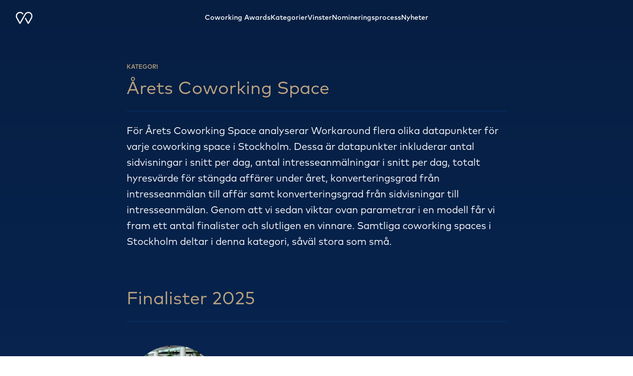

--- FILE ---
content_type: text/html; charset=utf-8
request_url: https://aretscoworking.se/categories/arets-coworking-space/
body_size: 10396
content:
<!DOCTYPE html><html><head><meta charset="utf-8">
<meta name="viewport" content="width=device-width, initial-scale=1">
<style>*,:after,:before{--tw-border-spacing-x:0;--tw-border-spacing-y:0;--tw-translate-x:0;--tw-translate-y:0;--tw-rotate:0;--tw-skew-x:0;--tw-skew-y:0;--tw-scale-x:1;--tw-scale-y:1;--tw-pan-x: ;--tw-pan-y: ;--tw-pinch-zoom: ;--tw-scroll-snap-strictness:proximity;--tw-gradient-from-position: ;--tw-gradient-via-position: ;--tw-gradient-to-position: ;--tw-ordinal: ;--tw-slashed-zero: ;--tw-numeric-figure: ;--tw-numeric-spacing: ;--tw-numeric-fraction: ;--tw-ring-inset: ;--tw-ring-offset-width:0px;--tw-ring-offset-color:#fff;--tw-ring-color:rgba(59,130,246,.5);--tw-ring-offset-shadow:0 0 #0000;--tw-ring-shadow:0 0 #0000;--tw-shadow:0 0 #0000;--tw-shadow-colored:0 0 #0000;--tw-blur: ;--tw-brightness: ;--tw-contrast: ;--tw-grayscale: ;--tw-hue-rotate: ;--tw-invert: ;--tw-saturate: ;--tw-sepia: ;--tw-drop-shadow: ;--tw-backdrop-blur: ;--tw-backdrop-brightness: ;--tw-backdrop-contrast: ;--tw-backdrop-grayscale: ;--tw-backdrop-hue-rotate: ;--tw-backdrop-invert: ;--tw-backdrop-opacity: ;--tw-backdrop-saturate: ;--tw-backdrop-sepia: ;--tw-contain-size: ;--tw-contain-layout: ;--tw-contain-paint: ;--tw-contain-style: }::backdrop{--tw-border-spacing-x:0;--tw-border-spacing-y:0;--tw-translate-x:0;--tw-translate-y:0;--tw-rotate:0;--tw-skew-x:0;--tw-skew-y:0;--tw-scale-x:1;--tw-scale-y:1;--tw-pan-x: ;--tw-pan-y: ;--tw-pinch-zoom: ;--tw-scroll-snap-strictness:proximity;--tw-gradient-from-position: ;--tw-gradient-via-position: ;--tw-gradient-to-position: ;--tw-ordinal: ;--tw-slashed-zero: ;--tw-numeric-figure: ;--tw-numeric-spacing: ;--tw-numeric-fraction: ;--tw-ring-inset: ;--tw-ring-offset-width:0px;--tw-ring-offset-color:#fff;--tw-ring-color:rgba(59,130,246,.5);--tw-ring-offset-shadow:0 0 #0000;--tw-ring-shadow:0 0 #0000;--tw-shadow:0 0 #0000;--tw-shadow-colored:0 0 #0000;--tw-blur: ;--tw-brightness: ;--tw-contrast: ;--tw-grayscale: ;--tw-hue-rotate: ;--tw-invert: ;--tw-saturate: ;--tw-sepia: ;--tw-drop-shadow: ;--tw-backdrop-blur: ;--tw-backdrop-brightness: ;--tw-backdrop-contrast: ;--tw-backdrop-grayscale: ;--tw-backdrop-hue-rotate: ;--tw-backdrop-invert: ;--tw-backdrop-opacity: ;--tw-backdrop-saturate: ;--tw-backdrop-sepia: ;--tw-contain-size: ;--tw-contain-layout: ;--tw-contain-paint: ;--tw-contain-style: }*,:after,:before{border:0 solid #e5e7eb;box-sizing:border-box}:after,:before{--tw-content:""}:host,html{line-height:1.5;-webkit-text-size-adjust:100%;font-family:MarkPro,ui-sans-serif,system-ui,sans-serif,Apple Color Emoji,Segoe UI Emoji,Segoe UI Symbol,Noto Color Emoji;font-feature-settings:normal;font-variation-settings:normal;-moz-tab-size:4;-o-tab-size:4;tab-size:4;-webkit-tap-highlight-color:transparent}body{line-height:inherit;margin:0}hr{border-top-width:1px;color:inherit;height:0}abbr:where([title]){-webkit-text-decoration:underline dotted;text-decoration:underline dotted}h1,h2,h3,h4,h5,h6{font-size:inherit;font-weight:inherit}a{color:inherit;text-decoration:inherit}b,strong{font-weight:bolder}code,kbd,pre,samp{font-family:ui-monospace,SFMono-Regular,Menlo,Monaco,Consolas,Liberation Mono,Courier New,monospace;font-feature-settings:normal;font-size:1em;font-variation-settings:normal}small{font-size:80%}sub,sup{font-size:75%;line-height:0;position:relative;vertical-align:baseline}sub{bottom:-.25em}sup{top:-.5em}table{border-collapse:collapse;border-color:inherit;text-indent:0}button,input,optgroup,select,textarea{color:inherit;font-family:inherit;font-feature-settings:inherit;font-size:100%;font-variation-settings:inherit;font-weight:inherit;letter-spacing:inherit;line-height:inherit;margin:0;padding:0}button,select{text-transform:none}button,input:where([type=button]),input:where([type=reset]),input:where([type=submit]){-webkit-appearance:button;background-color:transparent;background-image:none}:-moz-focusring{outline:auto}:-moz-ui-invalid{box-shadow:none}progress{vertical-align:baseline}::-webkit-inner-spin-button,::-webkit-outer-spin-button{height:auto}[type=search]{-webkit-appearance:textfield;outline-offset:-2px}::-webkit-search-decoration{-webkit-appearance:none}::-webkit-file-upload-button{-webkit-appearance:button;font:inherit}summary{display:list-item}blockquote,dd,dl,figure,h1,h2,h3,h4,h5,h6,hr,p,pre{margin:0}fieldset{margin:0}fieldset,legend{padding:0}menu,ol,ul{list-style:none;margin:0;padding:0}dialog{padding:0}textarea{resize:vertical}input::-moz-placeholder,textarea::-moz-placeholder{color:#9ca3af;opacity:1}input::placeholder,textarea::placeholder{color:#9ca3af;opacity:1}[role=button],button{cursor:pointer}:disabled{cursor:default}audio,canvas,embed,iframe,img,object,svg,video{display:block;vertical-align:middle}img,video{height:auto;max-width:100%}[hidden]:where(:not([hidden=until-found])){display:none}html{--tw-text-opacity:1;color:rgba(34,41,47,var(--tw-text-opacity));-webkit-font-smoothing:antialiased;-moz-osx-font-smoothing:grayscale}@font-face{font-display:swap;font-family:MarkPro;font-weight:400;src:url(/_nuxt/MarkPro.DXqFmHYT.otf) format("opentype")}@font-face{font-display:swap;font-family:MarkPro;font-weight:700;src:url(/_nuxt/MarkPro-Medium.BPU4VBWW.otf) format("opentype")}.aspect-h-9{--tw-aspect-h:9}.aspect-w-16{padding-bottom:calc(var(--tw-aspect-h)/var(--tw-aspect-w)*100%);position:relative;--tw-aspect-w:16}.aspect-w-16>*{height:100%;inset:0;position:absolute;width:100%}.prose{color:var(--tw-prose-body);max-width:65ch}.prose :where(p):not(:where([class~=not-prose],[class~=not-prose] *)){margin-bottom:1.25em;margin-top:1.25em}.prose :where([class~=lead]):not(:where([class~=not-prose],[class~=not-prose] *)){color:var(--tw-prose-lead);font-size:1.25em;line-height:1.6;margin-bottom:1.2em;margin-top:1.2em}.prose :where(a):not(:where([class~=not-prose],[class~=not-prose] *)){color:var(--tw-prose-links);font-weight:500;text-decoration:underline}.prose :where(strong):not(:where([class~=not-prose],[class~=not-prose] *)){color:var(--tw-prose-bold);font-weight:600}.prose :where(a strong):not(:where([class~=not-prose],[class~=not-prose] *)){color:inherit}.prose :where(blockquote strong):not(:where([class~=not-prose],[class~=not-prose] *)){color:inherit}.prose :where(thead th strong):not(:where([class~=not-prose],[class~=not-prose] *)){color:inherit}.prose :where(ol):not(:where([class~=not-prose],[class~=not-prose] *)){list-style-type:decimal;margin-bottom:1.25em;margin-top:1.25em;padding-inline-start:1.625em}.prose :where(ol[type=A]):not(:where([class~=not-prose],[class~=not-prose] *)){list-style-type:upper-alpha}.prose :where(ol[type=a]):not(:where([class~=not-prose],[class~=not-prose] *)){list-style-type:lower-alpha}.prose :where(ol[type=A s]):not(:where([class~=not-prose],[class~=not-prose] *)){list-style-type:upper-alpha}.prose :where(ol[type=a s]):not(:where([class~=not-prose],[class~=not-prose] *)){list-style-type:lower-alpha}.prose :where(ol[type=I]):not(:where([class~=not-prose],[class~=not-prose] *)){list-style-type:upper-roman}.prose :where(ol[type=i]):not(:where([class~=not-prose],[class~=not-prose] *)){list-style-type:lower-roman}.prose :where(ol[type=I s]):not(:where([class~=not-prose],[class~=not-prose] *)){list-style-type:upper-roman}.prose :where(ol[type=i s]):not(:where([class~=not-prose],[class~=not-prose] *)){list-style-type:lower-roman}.prose :where(ol[type="1"]):not(:where([class~=not-prose],[class~=not-prose] *)){list-style-type:decimal}.prose :where(ul):not(:where([class~=not-prose],[class~=not-prose] *)){list-style-type:disc;margin-bottom:1.25em;margin-top:1.25em;padding-inline-start:1.625em}.prose :where(ol>li):not(:where([class~=not-prose],[class~=not-prose] *))::marker{color:var(--tw-prose-counters);font-weight:400}.prose :where(ul>li):not(:where([class~=not-prose],[class~=not-prose] *))::marker{color:var(--tw-prose-bullets)}.prose :where(dt):not(:where([class~=not-prose],[class~=not-prose] *)){color:var(--tw-prose-headings);font-weight:600;margin-top:1.25em}.prose :where(hr):not(:where([class~=not-prose],[class~=not-prose] *)){border-color:var(--tw-prose-hr);border-top-width:1px;margin-bottom:3em;margin-top:3em}.prose :where(blockquote):not(:where([class~=not-prose],[class~=not-prose] *)){border-inline-start-color:var(--tw-prose-quote-borders);border-inline-start-width:.25rem;color:var(--tw-prose-quotes);font-style:italic;font-weight:500;margin-bottom:1.6em;margin-top:1.6em;padding-inline-start:1em;quotes:"“""”""‘""’"}.prose :where(blockquote p:first-of-type):not(:where([class~=not-prose],[class~=not-prose] *)):before{content:open-quote}.prose :where(blockquote p:last-of-type):not(:where([class~=not-prose],[class~=not-prose] *)):after{content:close-quote}.prose :where(h1):not(:where([class~=not-prose],[class~=not-prose] *)){color:var(--tw-prose-headings);font-size:2.25em;font-weight:800;line-height:1.1111111;margin-bottom:.8888889em;margin-top:0}.prose :where(h1 strong):not(:where([class~=not-prose],[class~=not-prose] *)){color:inherit;font-weight:900}.prose :where(h2):not(:where([class~=not-prose],[class~=not-prose] *)){color:var(--tw-prose-headings);font-size:1.5em;font-weight:700;line-height:1.3333333;margin-bottom:1em;margin-top:2em}.prose :where(h2 strong):not(:where([class~=not-prose],[class~=not-prose] *)){color:inherit;font-weight:800}.prose :where(h3):not(:where([class~=not-prose],[class~=not-prose] *)){color:var(--tw-prose-headings);font-size:1.25em;font-weight:600;line-height:1.6;margin-bottom:.6em;margin-top:1.6em}.prose :where(h3 strong):not(:where([class~=not-prose],[class~=not-prose] *)){color:inherit;font-weight:700}.prose :where(h4):not(:where([class~=not-prose],[class~=not-prose] *)){color:var(--tw-prose-headings);font-weight:600;line-height:1.5;margin-bottom:.5em;margin-top:1.5em}.prose :where(h4 strong):not(:where([class~=not-prose],[class~=not-prose] *)){color:inherit;font-weight:700}.prose :where(img):not(:where([class~=not-prose],[class~=not-prose] *)){margin-bottom:2em;margin-top:2em}.prose :where(picture):not(:where([class~=not-prose],[class~=not-prose] *)){display:block;margin-bottom:2em;margin-top:2em}.prose :where(video):not(:where([class~=not-prose],[class~=not-prose] *)){margin-bottom:2em;margin-top:2em}.prose :where(kbd):not(:where([class~=not-prose],[class~=not-prose] *)){border-radius:.3125rem;box-shadow:0 0 0 1px var(--tw-prose-kbd-shadows),0 3px 0 var(--tw-prose-kbd-shadows);color:var(--tw-prose-kbd);font-family:inherit;font-size:.875em;font-weight:500;padding-inline-end:.375em;padding-bottom:.1875em;padding-top:.1875em;padding-inline-start:.375em}.prose :where(code):not(:where([class~=not-prose],[class~=not-prose] *)){color:var(--tw-prose-code);font-size:.875em;font-weight:600}.prose :where(code):not(:where([class~=not-prose],[class~=not-prose] *)):before{content:"`"}.prose :where(code):not(:where([class~=not-prose],[class~=not-prose] *)):after{content:"`"}.prose :where(a code):not(:where([class~=not-prose],[class~=not-prose] *)){color:inherit}.prose :where(h1 code):not(:where([class~=not-prose],[class~=not-prose] *)){color:inherit}.prose :where(h2 code):not(:where([class~=not-prose],[class~=not-prose] *)){color:inherit;font-size:.875em}.prose :where(h3 code):not(:where([class~=not-prose],[class~=not-prose] *)){color:inherit;font-size:.9em}.prose :where(h4 code):not(:where([class~=not-prose],[class~=not-prose] *)){color:inherit}.prose :where(blockquote code):not(:where([class~=not-prose],[class~=not-prose] *)){color:inherit}.prose :where(thead th code):not(:where([class~=not-prose],[class~=not-prose] *)){color:inherit}.prose :where(pre):not(:where([class~=not-prose],[class~=not-prose] *)){background-color:var(--tw-prose-pre-bg);border-radius:.375rem;color:var(--tw-prose-pre-code);font-size:.875em;font-weight:400;line-height:1.7142857;margin-bottom:1.7142857em;margin-top:1.7142857em;overflow-x:auto;padding-inline-end:1.1428571em;padding-bottom:.8571429em;padding-top:.8571429em;padding-inline-start:1.1428571em}.prose :where(pre code):not(:where([class~=not-prose],[class~=not-prose] *)){background-color:transparent;border-radius:0;border-width:0;color:inherit;font-family:inherit;font-size:inherit;font-weight:inherit;line-height:inherit;padding:0}.prose :where(pre code):not(:where([class~=not-prose],[class~=not-prose] *)):before{content:none}.prose :where(pre code):not(:where([class~=not-prose],[class~=not-prose] *)):after{content:none}.prose :where(table):not(:where([class~=not-prose],[class~=not-prose] *)){font-size:.875em;line-height:1.7142857;margin-bottom:2em;margin-top:2em;table-layout:auto;width:100%}.prose :where(thead):not(:where([class~=not-prose],[class~=not-prose] *)){border-bottom-color:var(--tw-prose-th-borders);border-bottom-width:1px}.prose :where(thead th):not(:where([class~=not-prose],[class~=not-prose] *)){color:var(--tw-prose-headings);font-weight:600;padding-inline-end:.5714286em;padding-bottom:.5714286em;padding-inline-start:.5714286em;vertical-align:bottom}.prose :where(tbody tr):not(:where([class~=not-prose],[class~=not-prose] *)){border-bottom-color:var(--tw-prose-td-borders);border-bottom-width:1px}.prose :where(tbody tr:last-child):not(:where([class~=not-prose],[class~=not-prose] *)){border-bottom-width:0}.prose :where(tbody td):not(:where([class~=not-prose],[class~=not-prose] *)){vertical-align:baseline}.prose :where(tfoot):not(:where([class~=not-prose],[class~=not-prose] *)){border-top-color:var(--tw-prose-th-borders);border-top-width:1px}.prose :where(tfoot td):not(:where([class~=not-prose],[class~=not-prose] *)){vertical-align:top}.prose :where(th,td):not(:where([class~=not-prose],[class~=not-prose] *)){text-align:start}.prose :where(figure>*):not(:where([class~=not-prose],[class~=not-prose] *)){margin-bottom:0;margin-top:0}.prose :where(figcaption):not(:where([class~=not-prose],[class~=not-prose] *)){color:var(--tw-prose-captions);font-size:.875em;line-height:1.4285714;margin-top:.8571429em}.prose{--tw-prose-body:#374151;--tw-prose-headings:#111827;--tw-prose-lead:#4b5563;--tw-prose-links:#111827;--tw-prose-bold:#111827;--tw-prose-counters:#6b7280;--tw-prose-bullets:#d1d5db;--tw-prose-hr:#e5e7eb;--tw-prose-quotes:#111827;--tw-prose-quote-borders:#e5e7eb;--tw-prose-captions:#6b7280;--tw-prose-kbd:#111827;--tw-prose-kbd-shadows:rgba(17,24,39,.1);--tw-prose-code:#111827;--tw-prose-pre-code:#e5e7eb;--tw-prose-pre-bg:#1f2937;--tw-prose-th-borders:#d1d5db;--tw-prose-td-borders:#e5e7eb;--tw-prose-invert-body:#d1d5db;--tw-prose-invert-headings:#fff;--tw-prose-invert-lead:#9ca3af;--tw-prose-invert-links:#fff;--tw-prose-invert-bold:#fff;--tw-prose-invert-counters:#9ca3af;--tw-prose-invert-bullets:#4b5563;--tw-prose-invert-hr:#374151;--tw-prose-invert-quotes:#f3f4f6;--tw-prose-invert-quote-borders:#374151;--tw-prose-invert-captions:#9ca3af;--tw-prose-invert-kbd:#fff;--tw-prose-invert-kbd-shadows:hsla(0,0%,100%,.1);--tw-prose-invert-code:#fff;--tw-prose-invert-pre-code:#d1d5db;--tw-prose-invert-pre-bg:rgba(0,0,0,.5);--tw-prose-invert-th-borders:#4b5563;--tw-prose-invert-td-borders:#374151;font-size:1rem;line-height:1.75}.prose :where(picture>img):not(:where([class~=not-prose],[class~=not-prose] *)){margin-bottom:0;margin-top:0}.prose :where(li):not(:where([class~=not-prose],[class~=not-prose] *)){margin-bottom:.5em;margin-top:.5em}.prose :where(ol>li):not(:where([class~=not-prose],[class~=not-prose] *)){padding-inline-start:.375em}.prose :where(ul>li):not(:where([class~=not-prose],[class~=not-prose] *)){padding-inline-start:.375em}.prose :where(.prose>ul>li p):not(:where([class~=not-prose],[class~=not-prose] *)){margin-bottom:.75em;margin-top:.75em}.prose :where(.prose>ul>li>p:first-child):not(:where([class~=not-prose],[class~=not-prose] *)){margin-top:1.25em}.prose :where(.prose>ul>li>p:last-child):not(:where([class~=not-prose],[class~=not-prose] *)){margin-bottom:1.25em}.prose :where(.prose>ol>li>p:first-child):not(:where([class~=not-prose],[class~=not-prose] *)){margin-top:1.25em}.prose :where(.prose>ol>li>p:last-child):not(:where([class~=not-prose],[class~=not-prose] *)){margin-bottom:1.25em}.prose :where(ul ul,ul ol,ol ul,ol ol):not(:where([class~=not-prose],[class~=not-prose] *)){margin-bottom:.75em;margin-top:.75em}.prose :where(dl):not(:where([class~=not-prose],[class~=not-prose] *)){margin-bottom:1.25em;margin-top:1.25em}.prose :where(dd):not(:where([class~=not-prose],[class~=not-prose] *)){margin-top:.5em;padding-inline-start:1.625em}.prose :where(hr+*):not(:where([class~=not-prose],[class~=not-prose] *)){margin-top:0}.prose :where(h2+*):not(:where([class~=not-prose],[class~=not-prose] *)){margin-top:0}.prose :where(h3+*):not(:where([class~=not-prose],[class~=not-prose] *)){margin-top:0}.prose :where(h4+*):not(:where([class~=not-prose],[class~=not-prose] *)){margin-top:0}.prose :where(thead th:first-child):not(:where([class~=not-prose],[class~=not-prose] *)){padding-inline-start:0}.prose :where(thead th:last-child):not(:where([class~=not-prose],[class~=not-prose] *)){padding-inline-end:0}.prose :where(tbody td,tfoot td):not(:where([class~=not-prose],[class~=not-prose] *)){padding-inline-end:.5714286em;padding-bottom:.5714286em;padding-top:.5714286em;padding-inline-start:.5714286em}.prose :where(tbody td:first-child,tfoot td:first-child):not(:where([class~=not-prose],[class~=not-prose] *)){padding-inline-start:0}.prose :where(tbody td:last-child,tfoot td:last-child):not(:where([class~=not-prose],[class~=not-prose] *)){padding-inline-end:0}.prose :where(figure):not(:where([class~=not-prose],[class~=not-prose] *)){margin-bottom:2em;margin-top:2em}.prose :where(.prose>:first-child):not(:where([class~=not-prose],[class~=not-prose] *)){margin-top:0}.prose :where(.prose>:last-child):not(:where([class~=not-prose],[class~=not-prose] *)){margin-bottom:0}.prose-lg{font-size:1.125rem;line-height:1.7777778}.prose-lg :where(p):not(:where([class~=not-prose],[class~=not-prose] *)){margin-bottom:1.3333333em;margin-top:1.3333333em}.prose-lg :where([class~=lead]):not(:where([class~=not-prose],[class~=not-prose] *)){font-size:1.2222222em;line-height:1.4545455;margin-bottom:1.0909091em;margin-top:1.0909091em}.prose-lg :where(blockquote):not(:where([class~=not-prose],[class~=not-prose] *)){margin-bottom:1.6666667em;margin-top:1.6666667em;padding-inline-start:1em}.prose-lg :where(h1):not(:where([class~=not-prose],[class~=not-prose] *)){font-size:2.6666667em;line-height:1;margin-bottom:.8333333em;margin-top:0}.prose-lg :where(h2):not(:where([class~=not-prose],[class~=not-prose] *)){font-size:1.6666667em;line-height:1.3333333;margin-bottom:1.0666667em;margin-top:1.8666667em}.prose-lg :where(h3):not(:where([class~=not-prose],[class~=not-prose] *)){font-size:1.3333333em;line-height:1.5;margin-bottom:.6666667em;margin-top:1.6666667em}.prose-lg :where(h4):not(:where([class~=not-prose],[class~=not-prose] *)){line-height:1.5555556;margin-bottom:.4444444em;margin-top:1.7777778em}.prose-lg :where(img):not(:where([class~=not-prose],[class~=not-prose] *)){margin-bottom:1.7777778em;margin-top:1.7777778em}.prose-lg :where(picture):not(:where([class~=not-prose],[class~=not-prose] *)){margin-bottom:1.7777778em;margin-top:1.7777778em}.prose-lg :where(picture>img):not(:where([class~=not-prose],[class~=not-prose] *)){margin-bottom:0;margin-top:0}.prose-lg :where(video):not(:where([class~=not-prose],[class~=not-prose] *)){margin-bottom:1.7777778em;margin-top:1.7777778em}.prose-lg :where(kbd):not(:where([class~=not-prose],[class~=not-prose] *)){border-radius:.3125rem;font-size:.8888889em;padding-inline-end:.4444444em;padding-bottom:.2222222em;padding-top:.2222222em;padding-inline-start:.4444444em}.prose-lg :where(code):not(:where([class~=not-prose],[class~=not-prose] *)){font-size:.8888889em}.prose-lg :where(h2 code):not(:where([class~=not-prose],[class~=not-prose] *)){font-size:.8666667em}.prose-lg :where(h3 code):not(:where([class~=not-prose],[class~=not-prose] *)){font-size:.875em}.prose-lg :where(pre):not(:where([class~=not-prose],[class~=not-prose] *)){border-radius:.375rem;font-size:.8888889em;line-height:1.75;margin-bottom:2em;margin-top:2em;padding-inline-end:1.5em;padding-bottom:1em;padding-top:1em;padding-inline-start:1.5em}.prose-lg :where(ol):not(:where([class~=not-prose],[class~=not-prose] *)){margin-bottom:1.3333333em;margin-top:1.3333333em;padding-inline-start:1.5555556em}.prose-lg :where(ul):not(:where([class~=not-prose],[class~=not-prose] *)){margin-bottom:1.3333333em;margin-top:1.3333333em;padding-inline-start:1.5555556em}.prose-lg :where(li):not(:where([class~=not-prose],[class~=not-prose] *)){margin-bottom:.6666667em;margin-top:.6666667em}.prose-lg :where(ol>li):not(:where([class~=not-prose],[class~=not-prose] *)){padding-inline-start:.4444444em}.prose-lg :where(ul>li):not(:where([class~=not-prose],[class~=not-prose] *)){padding-inline-start:.4444444em}.prose-lg :where(.prose-lg>ul>li p):not(:where([class~=not-prose],[class~=not-prose] *)){margin-bottom:.8888889em;margin-top:.8888889em}.prose-lg :where(.prose-lg>ul>li>p:first-child):not(:where([class~=not-prose],[class~=not-prose] *)){margin-top:1.3333333em}.prose-lg :where(.prose-lg>ul>li>p:last-child):not(:where([class~=not-prose],[class~=not-prose] *)){margin-bottom:1.3333333em}.prose-lg :where(.prose-lg>ol>li>p:first-child):not(:where([class~=not-prose],[class~=not-prose] *)){margin-top:1.3333333em}.prose-lg :where(.prose-lg>ol>li>p:last-child):not(:where([class~=not-prose],[class~=not-prose] *)){margin-bottom:1.3333333em}.prose-lg :where(ul ul,ul ol,ol ul,ol ol):not(:where([class~=not-prose],[class~=not-prose] *)){margin-bottom:.8888889em;margin-top:.8888889em}.prose-lg :where(dl):not(:where([class~=not-prose],[class~=not-prose] *)){margin-bottom:1.3333333em;margin-top:1.3333333em}.prose-lg :where(dt):not(:where([class~=not-prose],[class~=not-prose] *)){margin-top:1.3333333em}.prose-lg :where(dd):not(:where([class~=not-prose],[class~=not-prose] *)){margin-top:.6666667em;padding-inline-start:1.5555556em}.prose-lg :where(hr):not(:where([class~=not-prose],[class~=not-prose] *)){margin-bottom:3.1111111em;margin-top:3.1111111em}.prose-lg :where(hr+*):not(:where([class~=not-prose],[class~=not-prose] *)){margin-top:0}.prose-lg :where(h2+*):not(:where([class~=not-prose],[class~=not-prose] *)){margin-top:0}.prose-lg :where(h3+*):not(:where([class~=not-prose],[class~=not-prose] *)){margin-top:0}.prose-lg :where(h4+*):not(:where([class~=not-prose],[class~=not-prose] *)){margin-top:0}.prose-lg :where(table):not(:where([class~=not-prose],[class~=not-prose] *)){font-size:.8888889em;line-height:1.5}.prose-lg :where(thead th):not(:where([class~=not-prose],[class~=not-prose] *)){padding-inline-end:.75em;padding-bottom:.75em;padding-inline-start:.75em}.prose-lg :where(thead th:first-child):not(:where([class~=not-prose],[class~=not-prose] *)){padding-inline-start:0}.prose-lg :where(thead th:last-child):not(:where([class~=not-prose],[class~=not-prose] *)){padding-inline-end:0}.prose-lg :where(tbody td,tfoot td):not(:where([class~=not-prose],[class~=not-prose] *)){padding-inline-end:.75em;padding-bottom:.75em;padding-top:.75em;padding-inline-start:.75em}.prose-lg :where(tbody td:first-child,tfoot td:first-child):not(:where([class~=not-prose],[class~=not-prose] *)){padding-inline-start:0}.prose-lg :where(tbody td:last-child,tfoot td:last-child):not(:where([class~=not-prose],[class~=not-prose] *)){padding-inline-end:0}.prose-lg :where(figure):not(:where([class~=not-prose],[class~=not-prose] *)){margin-bottom:1.7777778em;margin-top:1.7777778em}.prose-lg :where(figure>*):not(:where([class~=not-prose],[class~=not-prose] *)){margin-bottom:0;margin-top:0}.prose-lg :where(figcaption):not(:where([class~=not-prose],[class~=not-prose] *)){font-size:.8888889em;line-height:1.5;margin-top:1em}.prose-lg :where(.prose-lg>:first-child):not(:where([class~=not-prose],[class~=not-prose] *)){margin-top:0}.prose-lg :where(.prose-lg>:last-child):not(:where([class~=not-prose],[class~=not-prose] *)){margin-bottom:0}.sr-only{height:1px;margin:-1px;overflow:hidden;padding:0;position:absolute;width:1px;clip:rect(0,0,0,0);border-width:0;white-space:nowrap}.fixed{position:fixed}.absolute{position:absolute}.relative{position:relative}.inset-0{inset:0}.inset-x-0{left:0;right:0}.inset-y-0{bottom:0;top:0}.right-0{right:0}.top-0{top:0}.isolate{isolation:isolate}.-z-10{z-index:-10}.z-50{z-index:50}.col-span-2{grid-column:span 2/span 2}.-m-1\.5{margin:-.375rem}.-m-2\.5{margin:-.625rem}.-mx-3{margin-left:-.75rem;margin-right:-.75rem}.-my-6{margin-bottom:-1.5rem;margin-top:-1.5rem}.mx-auto{margin-left:auto;margin-right:auto}.\!mt-4{margin-top:1rem!important}.mb-2{margin-bottom:.5rem}.mb-3{margin-bottom:.75rem}.mb-4{margin-bottom:1rem}.mb-8{margin-bottom:2rem}.mt-12{margin-top:3rem}.mt-16{margin-top:4rem}.mt-20{margin-top:5rem}.mt-4{margin-top:1rem}.mt-6{margin-top:1.5rem}.mt-8{margin-top:2rem}.block{display:block}.flex{display:flex}.inline-flex{display:inline-flex}.flow-root{display:flow-root}.grid{display:grid}.hidden{display:none}.size-48{height:12rem;width:12rem}.size-full{height:100%;width:100%}.h-12{height:3rem}.h-14{height:3.5rem}.h-16{height:4rem}.h-5{height:1.25rem}.h-6{height:1.5rem}.h-8{height:2rem}.h-\[180px\]{height:180px}.h-auto{height:auto}.h-full{height:100%}.max-h-16{max-height:4rem}.min-h-screen{min-height:100vh}.w-1{width:.25rem}.w-14{width:3.5rem}.w-28{width:7rem}.w-40{width:10rem}.w-48{width:12rem}.w-5{width:1.25rem}.w-6{width:1.5rem}.w-8{width:2rem}.w-\[180px\]{width:180px}.w-auto{width:auto}.w-full{width:100%}.max-w-2xl{max-width:42rem}.max-w-3xl{max-width:48rem}.max-w-\[11rem\]{max-width:11rem}.max-w-md{max-width:28rem}.flex-none{flex:none}.flex-grow{flex-grow:1}.list-disc{list-style-type:disc}.grid-cols-1{grid-template-columns:repeat(1,minmax(0,1fr))}.flex-col{flex-direction:column}.flex-wrap{flex-wrap:wrap}.items-center{align-items:center}.justify-center{justify-content:center}.justify-between{justify-content:space-between}.gap-12{gap:3rem}.gap-6{gap:1.5rem}.gap-8{gap:2rem}.gap-x-16{-moz-column-gap:4rem;column-gap:4rem}.gap-x-8{-moz-column-gap:2rem;column-gap:2rem}.gap-y-16{row-gap:4rem}.gap-y-8{row-gap:2rem}.space-x-3>:not([hidden])~:not([hidden]){--tw-space-x-reverse:0;margin-left:calc(.75rem*(1 - var(--tw-space-x-reverse)));margin-right:calc(.75rem*var(--tw-space-x-reverse))}.space-y-12>:not([hidden])~:not([hidden]){--tw-space-y-reverse:0;margin-bottom:calc(3rem*var(--tw-space-y-reverse));margin-top:calc(3rem*(1 - var(--tw-space-y-reverse)))}.space-y-2>:not([hidden])~:not([hidden]){--tw-space-y-reverse:0;margin-bottom:calc(.5rem*var(--tw-space-y-reverse));margin-top:calc(.5rem*(1 - var(--tw-space-y-reverse)))}.space-y-4>:not([hidden])~:not([hidden]){--tw-space-y-reverse:0;margin-bottom:calc(1rem*var(--tw-space-y-reverse));margin-top:calc(1rem*(1 - var(--tw-space-y-reverse)))}.space-y-6>:not([hidden])~:not([hidden]){--tw-space-y-reverse:0;margin-bottom:calc(1.5rem*var(--tw-space-y-reverse));margin-top:calc(1.5rem*(1 - var(--tw-space-y-reverse)))}.space-y-8>:not([hidden])~:not([hidden]){--tw-space-y-reverse:0;margin-bottom:calc(2rem*var(--tw-space-y-reverse));margin-top:calc(2rem*(1 - var(--tw-space-y-reverse)))}.divide-y>:not([hidden])~:not([hidden]){--tw-divide-y-reverse:0;border-bottom-width:calc(1px*var(--tw-divide-y-reverse));border-top-width:calc(1px*(1 - var(--tw-divide-y-reverse)))}.divide-gray-500\/10>:not([hidden])~:not([hidden]){border-color:#6b72801a}.overflow-hidden{overflow:hidden}.overflow-y-auto{overflow-y:auto}.rounded-full{border-radius:9999px}.rounded-lg{border-radius:.5rem}.rounded-md{border-radius:.375rem}.rounded-xl{border-radius:.75rem}.border-2{border-width:2px}.border-b{border-bottom-width:1px}.border-transparent{border-color:transparent}.border-wa-blue{--tw-border-opacity:1;border-color:rgb(10 50 110/var(--tw-border-opacity,1))}.border-wa-blue-dark{--tw-border-opacity:1;border-color:rgb(8 40 88/var(--tw-border-opacity,1))}.border-white\/50{border-color:#ffffff80}.bg-wa-blue{--tw-bg-opacity:1;background-color:rgb(10 50 110/var(--tw-bg-opacity,1))}.bg-wa-blue-darker{--tw-bg-opacity:1;background-color:rgb(6 30 66/var(--tw-bg-opacity,1))}.bg-wa-blue-darkest{--tw-bg-opacity:1;background-color:rgb(4 20 44/var(--tw-bg-opacity,1))}.bg-wa-blue-lightest{--tw-bg-opacity:1;background-color:rgb(231 235 241/var(--tw-bg-opacity,1))}.bg-wa-gold{--tw-bg-opacity:1;background-color:rgb(189 164 128/var(--tw-bg-opacity,1))}.bg-white{--tw-bg-opacity:1;background-color:rgb(255 255 255/var(--tw-bg-opacity,1))}.bg-white\/90{background-color:#ffffffe6}.bg-gradient-to-b{background-image:linear-gradient(to bottom,var(--tw-gradient-stops))}.bg-gradient-to-br{background-image:linear-gradient(to bottom right,var(--tw-gradient-stops))}.from-wa-blue-darker{--tw-gradient-from:#061e42 var(--tw-gradient-from-position);--tw-gradient-to:rgba(6,30,66,0) var(--tw-gradient-to-position);--tw-gradient-stops:var(--tw-gradient-from),var(--tw-gradient-to)}.from-wa-blue-darkest{--tw-gradient-from:#04142c var(--tw-gradient-from-position);--tw-gradient-to:rgba(4,20,44,0) var(--tw-gradient-to-position);--tw-gradient-stops:var(--tw-gradient-from),var(--tw-gradient-to)}.from-wa-gold\/90{--tw-gradient-from:hsla(35,32%,62%,.9) var(--tw-gradient-from-position);--tw-gradient-to:hsla(35,32%,62%,0) var(--tw-gradient-to-position);--tw-gradient-stops:var(--tw-gradient-from),var(--tw-gradient-to)}.via-wa-blue-dark{--tw-gradient-to:rgba(8,40,88,0) var(--tw-gradient-to-position);--tw-gradient-stops:var(--tw-gradient-from),#082858 var(--tw-gradient-via-position),var(--tw-gradient-to)}.via-wa-blue-dark\/75{--tw-gradient-to:rgba(8,40,88,0) var(--tw-gradient-to-position);--tw-gradient-stops:var(--tw-gradient-from),rgba(8,40,88,.75) var(--tw-gradient-via-position),var(--tw-gradient-to)}.to-wa-blue-darker{--tw-gradient-to:#061e42 var(--tw-gradient-to-position)}.to-wa-blue-darkest{--tw-gradient-to:#04142c var(--tw-gradient-to-position)}.to-wa-gold\/30{--tw-gradient-to:hsla(35,32%,62%,.3) var(--tw-gradient-to-position)}.fill-none{fill:none}.fill-wa-gold{fill:#bda480}.stroke-wa-gold{stroke:#bda480}.object-contain{-o-object-fit:contain;object-fit:contain}.object-cover{-o-object-fit:cover;object-fit:cover}.object-top{-o-object-position:top;object-position:top}.p-1\.5{padding:.375rem}.p-2\.5{padding:.625rem}.p-6{padding:1.5rem}.px-3{padding-left:.75rem;padding-right:.75rem}.px-6{padding-left:1.5rem;padding-right:1.5rem}.py-12{padding-bottom:3rem;padding-top:3rem}.py-2{padding-bottom:.5rem;padding-top:.5rem}.py-20{padding-bottom:5rem;padding-top:5rem}.py-24{padding-bottom:6rem;padding-top:6rem}.py-32{padding-bottom:8rem;padding-top:8rem}.py-6{padding-bottom:1.5rem;padding-top:1.5rem}.py-8{padding-bottom:2rem;padding-top:2rem}.pb-6{padding-bottom:1.5rem}.text-left{text-align:left}.text-center{text-align:center}.text-2xl{font-size:1.5rem;line-height:2rem}.text-3xl{font-size:1.875rem;line-height:2.25rem}.text-4xl{font-size:2.25rem;line-height:2.5rem}.text-6xl{font-size:3.75rem;line-height:1}.text-base{font-size:1rem;line-height:1.5rem}.text-lg{font-size:1.125rem;line-height:1.75rem}.text-sm{font-size:.875rem;line-height:1.25rem}.text-xl{font-size:1.25rem;line-height:1.75rem}.text-xs{font-size:.75rem;line-height:1rem}.font-bold{font-weight:700}.font-normal{font-weight:400}.font-semibold{font-weight:600}.uppercase{text-transform:uppercase}.leading-6{line-height:1.5rem}.leading-7{line-height:1.75rem}.leading-8{line-height:2rem}.text-gray-dark{--tw-text-opacity:1;color:rgb(68 68 68/var(--tw-text-opacity,1))}.text-wa-blue{--tw-text-opacity:1;color:rgb(10 50 110/var(--tw-text-opacity,1))}.text-wa-blue-darker{--tw-text-opacity:1;color:rgb(6 30 66/var(--tw-text-opacity,1))}.text-wa-blue-light{--tw-text-opacity:1;color:rgb(84 112 154/var(--tw-text-opacity,1))}.text-wa-gold{--tw-text-opacity:1;color:rgb(189 164 128/var(--tw-text-opacity,1))}.text-white{--tw-text-opacity:1;color:rgb(255 255 255/var(--tw-text-opacity,1))}.underline{text-decoration-line:underline}.shadow-lg{--tw-shadow:0 10px 15px -3px rgba(0,0,0,.1),0 4px 6px -4px rgba(0,0,0,.1);--tw-shadow-colored:0 10px 15px -3px var(--tw-shadow-color),0 4px 6px -4px var(--tw-shadow-color);box-shadow:var(--tw-ring-offset-shadow,0 0 #0000),var(--tw-ring-shadow,0 0 #0000),var(--tw-shadow)}.drop-shadow-2xl{--tw-drop-shadow:drop-shadow(0 25px 25px rgba(0,0,0,.15))}.drop-shadow-2xl,.drop-shadow-lg{filter:var(--tw-blur) var(--tw-brightness) var(--tw-contrast) var(--tw-grayscale) var(--tw-hue-rotate) var(--tw-invert) var(--tw-saturate) var(--tw-sepia) var(--tw-drop-shadow)}.drop-shadow-lg{--tw-drop-shadow:drop-shadow(0 10px 8px rgba(0,0,0,.04)) drop-shadow(0 4px 3px rgba(0,0,0,.1))}.content-none{--tw-content:none;content:var(--tw-content)}.last\:border-b-0:last-child{border-bottom-width:0}.hover\:bg-wa-blue-darker:hover{--tw-bg-opacity:1;background-color:rgb(6 30 66/var(--tw-bg-opacity,1))}.group:hover .group-hover\:underline{text-decoration-line:underline}.prose-p\:text-white :is(:where(p):not(:where([class~=not-prose],[class~=not-prose] *))){--tw-text-opacity:1;color:rgb(255 255 255/var(--tw-text-opacity,1))}.prose-a\:text-white :is(:where(a):not(:where([class~=not-prose],[class~=not-prose] *))){--tw-text-opacity:1;color:rgb(255 255 255/var(--tw-text-opacity,1))}.prose-a\:underline :is(:where(a):not(:where([class~=not-prose],[class~=not-prose] *))){text-decoration-line:underline}.prose-strong\:text-white :is(:where(strong):not(:where([class~=not-prose],[class~=not-prose] *))){--tw-text-opacity:1;color:rgb(255 255 255/var(--tw-text-opacity,1))}.prose-ul\:list-disc :is(:where(ul):not(:where([class~=not-prose],[class~=not-prose] *))){list-style-type:disc}.prose-li\:text-white :is(:where(li):not(:where([class~=not-prose],[class~=not-prose] *))){--tw-text-opacity:1;color:rgb(255 255 255/var(--tw-text-opacity,1))}@media(min-width:640px){.sm\:flex{display:flex}.sm\:w-auto{width:auto}.sm\:max-w-sm{max-width:24rem}.sm\:grid-cols-2{grid-template-columns:repeat(2,minmax(0,1fr))}.sm\:flex-row{flex-direction:row}.sm\:items-start{align-items:flex-start}.sm\:space-x-12>:not([hidden])~:not([hidden]){--tw-space-x-reverse:0;margin-left:calc(3rem*(1 - var(--tw-space-x-reverse)));margin-right:calc(3rem*var(--tw-space-x-reverse))}.sm\:space-x-6>:not([hidden])~:not([hidden]){--tw-space-x-reverse:0;margin-left:calc(1.5rem*(1 - var(--tw-space-x-reverse)));margin-right:calc(1.5rem*var(--tw-space-x-reverse))}.sm\:space-y-0>:not([hidden])~:not([hidden]){--tw-space-y-reverse:0;margin-bottom:calc(0px*var(--tw-space-y-reverse));margin-top:calc(0px*(1 - var(--tw-space-y-reverse)))}.sm\:py-32{padding-bottom:8rem;padding-top:8rem}.sm\:pb-24{padding-bottom:6rem}.sm\:pt-36{padding-top:9rem}.sm\:text-2xl{font-size:1.5rem;line-height:2rem}.sm\:text-4xl{font-size:2.25rem;line-height:2.5rem}.sm\:text-5xl{font-size:3rem;line-height:1}.sm\:text-6xl{font-size:3.75rem;line-height:1}.sm\:ring-2{--tw-ring-offset-shadow:var(--tw-ring-inset) 0 0 0 var(--tw-ring-offset-width) var(--tw-ring-offset-color);--tw-ring-shadow:var(--tw-ring-inset) 0 0 0 calc(2px + var(--tw-ring-offset-width)) var(--tw-ring-color);box-shadow:var(--tw-ring-offset-shadow),var(--tw-ring-shadow),var(--tw-shadow,0 0 #0000)}.sm\:ring-wa-gold{--tw-ring-opacity:1;--tw-ring-color:rgb(189 164 128/var(--tw-ring-opacity,1))}}@media(min-width:768px){.md\:col-start-2{grid-column-start:2}.md\:\!mt-0{margin-top:0!important}.md\:grid-cols-4{grid-template-columns:repeat(4,minmax(0,1fr))}.md\:flex-row{flex-direction:row}.md\:items-start{align-items:flex-start}.md\:justify-start{justify-content:flex-start}.md\:space-x-8>:not([hidden])~:not([hidden]){--tw-space-x-reverse:0;margin-left:calc(2rem*(1 - var(--tw-space-x-reverse)));margin-right:calc(2rem*var(--tw-space-x-reverse))}.md\:text-left{text-align:left}}@media(min-width:1024px){.lg\:flex{display:flex}.lg\:hidden{display:none}.lg\:max-w-3xl{max-width:48rem}.lg\:flex-1{flex:1 1 0%}.lg\:items-start{align-items:flex-start}.lg\:justify-end{justify-content:flex-end}.lg\:gap-x-12{-moz-column-gap:3rem;column-gap:3rem}.lg\:gap-y-24{row-gap:6rem}.lg\:overflow-visible{overflow:visible}.lg\:px-8{padding-left:2rem;padding-right:2rem}}</style>
<link rel="preload" as="fetch" crossorigin="anonymous" href="/categories/arets-coworking-space/_payload.json?a328a276-178b-4512-b355-e805c048db82">
<link rel="modulepreload" as="script" crossorigin href="/_nuxt/BzMso6uq.js">
<link rel="modulepreload" as="script" crossorigin href="/_nuxt/BcxAn0S-.js">
<link rel="modulepreload" as="script" crossorigin href="/_nuxt/Bm5hYjKs.js">
<link rel="modulepreload" as="script" crossorigin href="/_nuxt/C29a4PHO.js">
<link rel="modulepreload" as="script" crossorigin href="/_nuxt/RSM0IAHC.js">
<link rel="modulepreload" as="script" crossorigin href="/_nuxt/DlAUqK2U.js">
<link rel="modulepreload" as="script" crossorigin href="/_nuxt/DUBsqvOK.js">
<link rel="modulepreload" as="script" crossorigin href="/_nuxt/d0YMYN7z.js">
<link rel="modulepreload" as="script" crossorigin href="/_nuxt/8iOQhgrE.js">
<link rel="modulepreload" as="script" crossorigin href="/_nuxt/DfwazODX.js">
<link rel="modulepreload" as="script" crossorigin href="/_nuxt/B1aIu5zI.js">
<link rel="modulepreload" as="script" crossorigin href="/_nuxt/CV8Ifhfd.js">
<link rel="modulepreload" as="script" crossorigin href="/_nuxt/DdHGUMbb.js">
<link rel="preload" as="fetch" fetchpriority="low" crossorigin="anonymous" href="/_nuxt/builds/meta/a328a276-178b-4512-b355-e805c048db82.json">
<link rel="prefetch" as="image" type="image/svg+xml" href="/_nuxt/workaround_logo_white.Bfi1zJUF.svg">
<link rel="icon" href="/favicon.ico">
<link rel="icon" href="/favicon.svg" type="image/svg+xml">
<link rel="apple-touch-icon" sizes="180x180" href="/apple-touch-icon.png">
<title>Kategori: Årets Coworking Space - Coworking Awards</title>
<script type="module" src="/_nuxt/BzMso6uq.js" crossorigin></script></head><body><div id="__nuxt"><div class="min-h-screen w-full flex flex-col"><!--[--><!--[--><div data-headlessui-state><header class="absolute inset-x-0 top-0 z-50"><nav class="flex items-center justify-between p-6 lg:px-8" aria-label="Global"><div class="flex lg:flex-1"><a href="/" class="-m-1.5 p-1.5"><span class="sr-only">Start</span><img class="h-6 w-auto" src="data:image/svg+xml,%3csvg%20xmlns=&#39;http://www.w3.org/2000/svg&#39;%20viewBox=&#39;0%200%2088.85%2062.16&#39;%3e%3cdefs%3e%3cstyle%3e.cls-1{fill:%23f8f8f8;}%3c/style%3e%3c/defs%3e%3ctitle%3eWorkaround_Symbol_RGB_White%3c/title%3e%3cg%20id=&#39;Layer_2&#39;%20data-name=&#39;Layer%202&#39;%3e%3cg%20id=&#39;Layer_1-2&#39;%20data-name=&#39;Layer%201&#39;%3e%3cpath%20class=&#39;cls-1&#39;%20d=&#39;M85.83,11.14A22,22,0,0,0,66.54,0c-13.86,0-20.2,12.72-20.2,12.72l-24,41.62L8.43,30.29a16,16,0,0,1,13.88-24,15.85,15.85,0,0,1,13.88,8l.66,1,3.5-6.06A22,22,0,0,0,22.31,0,22,22,0,0,0,3,11.14,22,22,0,0,0,3,33.41L19.61,62.16H25L51.79,15.77s4.69-9.53,14.75-9.53a16,16,0,0,1,13.88,24L66.52,54.37l-14.59-25-3.6,6.23L63.85,62.16h5.4L85.83,33.41A22,22,0,0,0,85.83,11.14Z&#39;/%3e%3c/g%3e%3c/g%3e%3c/svg%3e" alt></a></div><div class="flex lg:hidden"><!--[--><button type="button" class="-m-2.5 inline-flex items-center justify-center rounded-md p-2.5 text-white" id="headlessui-popover-button-v-0" aria-expanded="false" data-headlessui-state><span class="sr-only">Open main menu</span><svg class="h-6 w-6" fill="none" viewBox="0 0 24 24" stroke-width="1.5" stroke="currentColor" aria-hidden="true"><path stroke-linecap="round" stroke-linejoin="round" d="M3.75 6.75h16.5M3.75 12h16.5m-16.5 5.25h16.5"></path></svg></button><!----><!--]--></div><div class="hidden lg:flex lg:gap-x-12"><!--[--><a href="/#about" class="text-sm font-semibold leading-6 text-white">Coworking Awards</a><a href="/#categories" class="text-sm font-semibold leading-6 text-white">Kategorier</a><a href="/#prizes" class="text-sm font-semibold leading-6 text-white">Vinster</a><a href="/#nomination" class="text-sm font-semibold leading-6 text-white">Nomineringsprocess</a><!--]--><a class="text-sm font-semibold leading-6 text-white" href="https://workaround.io/se/blogg/category/arets-coworking-awards" target="_blank">Nyheter</a></div><div class="hidden lg:flex lg:flex-1 lg:justify-end"></div></nav><!----></header></div><!--]--><div hidden style="position:fixed;top:1;left:1;width:1;height:0;padding:0;margin:-1;overflow:hidden;clip:rect(0, 0, 0, 0);white-space:nowrap;border-width:0;display:none;"></div><!--]--><main class="flex-grow grid"><article class="relative isolate overflow-hidden px-6 py-24 border-b border-wa-blue-dark last:border-b-0 sm:py-32 lg:overflow-visible lg:px-8 bg-gradient-to-b from-wa-blue-darker via-wa-blue-dark to-wa-blue-darker py-20"><div class="mx-auto grid max-w-2xl grid-cols-1 gap-x-8 gap-y-16 h-full lg:max-w-3xl lg:items-start lg:gap-y-24"><!--[--><div class="space-y-6"><!--[--><div class="space-y-12 sm:space-y-0 sm:flex sm:space-x-12"><div><p class="text-xs font-bold text-wa-gold uppercase mb-4">Kategori</p><h1 class="text-3xl font-normal border-b border-wa-blue pb-6 sm:text-4xl text-wa-gold"><!--[-->Årets Coworking Space<!--]--></h1><p class="mt-6 text-xl leading-8 text-gray-dark text-white"><!--[-->För Årets Coworking Space analyserar Workaround flera olika datapunkter för varje coworking space i Stockholm. Dessa är datapunkter inkluderar antal sidvisningar i snitt per dag, antal intresseanmälningar i snitt per dag, totalt hyresvärde för stängda affärer under året, konverteringsgrad från intresseanmälan till affär samt konverteringsgrad från sidvisningar till intresseanmälan. Genom att vi sedan viktar ovan parametrar i en modell får vi fram ett antal finalister och slutligen en vinnare. Samtliga coworking spaces i Stockholm deltar i denna kategori, såväl stora som små.<!--]--></p></div></div><!----><div><h2 class="text-3xl font-normal border-b border-wa-blue pb-6 sm:text-4xl text-wa-gold text-2xl mt-20"><!--[-->Finalister 2025<!--]--></h2><ul class="grid grid-cols-1 justify-center gap-12 py-12 md:justify-start"><!--[--><li class=""><a class="group flex flex-col items-center md:flex-row md:justify-start md:space-x-8" href="https://workaround.io/se/listing/4380" target="_blank" rel="noopener noreferrer"><div class="size-48 flex-none"><img class="object-cover object-top size-full rounded-full" alt src="https://cdn.workaround.io/image/RV7LICvyo8cxCy8XKB2EjKmJvL7IjR7GgzGY8Rhh.jpg?imgeng=/m_cropbox/h_288/w_512"></div><p class="mt-6 text-xl leading-8 text-gray-dark text-white flex flex-col md:!mt-0 items-center text-center md:items-start md:text-left group-hover:underline"><!--[--><span class="font-bold">Frösundaviks allé 1</span><span class="">Helio</span><!--]--></p></a></li><li class=""><a class="group flex flex-col items-center md:flex-row md:justify-start md:space-x-8" href="https://workaround.io/se/listing/4949" target="_blank" rel="noopener noreferrer"><div class="size-48 flex-none"><img class="object-cover object-top size-full rounded-full" alt src="https://cdn.workaround.io/image/UGYnbzdjxejopf2bxMMryPynHx1DSIATitoeLDuD.png?imgeng=/m_cropbox/h_288/w_512"></div><p class="mt-6 text-xl leading-8 text-gray-dark text-white flex flex-col md:!mt-0 items-center text-center md:items-start md:text-left group-hover:underline"><!--[--><span class="font-bold">Magnus Ladulåsgatan 1</span><span class="">Metropole</span><!--]--></p></a></li><li class=""><a class="group flex flex-col items-center md:flex-row md:justify-start md:space-x-8" href="https://workaround.io/se/listing/5041" target="_blank" rel="noopener noreferrer"><div class="size-48 flex-none"><img class="object-cover object-top size-full rounded-full" alt src="https://cdn.workaround.io/image/csxTcmfVoBViJgGioH4bpqge6IrhjVSN8cTIQify.jpg?imgeng=/m_cropbox/h_288/w_512"></div><p class="mt-6 text-xl leading-8 text-gray-dark text-white flex flex-col md:!mt-0 items-center text-center md:items-start md:text-left group-hover:underline"><!--[--><span class="font-bold">Ringvägen 100</span><span class="">THE WORKS</span><!--]--></p></a></li><li class=""><a class="group flex flex-col items-center md:flex-row md:justify-start md:space-x-8" href="https://workaround.io/se/listing/5109" target="_blank" rel="noopener noreferrer"><div class="size-48 flex-none"><img class="object-cover object-top size-full rounded-full" alt src="https://cdn.workaround.io/image/8spqEfppoFwkaIe8s5tZO4gMkbo3oDUGwjG2swbv.jpg?imgeng=/m_cropbox/h_288/w_512"></div><p class="mt-6 text-xl leading-8 text-gray-dark text-white flex flex-col md:!mt-0 items-center text-center md:items-start md:text-left group-hover:underline"><!--[--><span class="font-bold">Sveavägen 50</span><span class="">No18</span><!--]--></p></a></li><li class=""><a class="group flex flex-col items-center md:flex-row md:justify-start md:space-x-8" href="https://workaround.io/se/listing/4956" target="_blank" rel="noopener noreferrer"><div class="size-48 flex-none"><img class="object-cover object-top size-full rounded-full" alt src="https://cdn.workaround.io/image/FESqUxj4Rz6O3sml8x2qJcXs90vXgJxyEzDw0KxB.jpg?imgeng=/m_cropbox/h_288/w_512"></div><p class="mt-6 text-xl leading-8 text-gray-dark text-white flex flex-col md:!mt-0 items-center text-center md:items-start md:text-left group-hover:underline"><!--[--><span class="font-bold">Västra Järnvägsgatan 3</span><span class="">THE WORKS</span><!--]--></p></a></li><!--]--></ul></div><div><h2 class="text-3xl font-normal border-b border-wa-blue pb-6 sm:text-4xl text-wa-gold text-xl mt-20 sm:text-2xl"><!--[-->Tidigare vinnare<!--]--></h2><ul class="grid grid-cols-1 sm:grid-cols-2 justify-center gap-8 py-8"><!--[--><li><h3 class="text-wa-gold text-xl sm:text-2xl">2024</h3><!--[--><a href="https://workaround.io/se/listing/1717" target="_blank" rel="noopener noreferrer" class="group"><p class="mt-6 text-xl leading-8 text-gray-dark text-white flex flex-col group-hover:underline"><!--[-->Vasagatan 28 <span class="text-base">7A</span><!--]--></p></a><!--]--></li><li><h3 class="text-wa-gold text-xl sm:text-2xl">2023</h3><!--[--><a href="https://workaround.io/se/listing/3371" target="_blank" rel="noopener noreferrer" class="group"><p class="mt-6 text-xl leading-8 text-gray-dark text-white flex flex-col group-hover:underline"><!--[-->Lilla Nygatan 23 <span class="text-base">Spaces</span><!--]--></p></a><!--]--></li><li><h3 class="text-wa-gold text-xl sm:text-2xl">2022</h3><!--[--><a href="https://workaround.io/se/listing/2141" target="_blank" rel="noopener noreferrer" class="group"><p class="mt-6 text-xl leading-8 text-gray-dark text-white flex flex-col group-hover:underline"><!--[-->Kungsgatan 64 <span class="text-base">IOFFICE</span><!--]--></p></a><!--]--></li><li><h3 class="text-wa-gold text-xl sm:text-2xl">2021</h3><!--[--><a href="https://workaround.io/se/varumarken/the-park" target="_blank" rel="noopener noreferrer" class="group"><p class="mt-6 text-xl leading-8 text-gray-dark text-white flex flex-col group-hover:underline"><!--[-->Magnus Ladulåsgatan 3 <span class="text-base">The Park</span><!--]--></p></a><!--]--></li><!--]--></ul></div><!--]--></div><!--]--></div></article></main><footer class="p-6 flex flex-col items-center bg-wa-blue-darker lg:px-8"><a class="mb-4" href="https://workaround.io/se" target="_blank"><span class="sr-only">Workaround</span><img class="w-48" src="/_nuxt/workaround_logo_white.Bfi1zJUF.svg" alt=""></a><p class="text-sm text-white text-center leading-6 mb-4">i samarbete med</p><ul class="mb-8 flex flex-wrap justify-center items-center gap-6"><!--[--><li><span class="sr-only">MyBanner</span><img class="w-48" src="/img/sponsor/mybanner_logo.jpg" alt=""></li><!--]--></ul><a href="https://workaround.io/se/om-workaround" target="_blank" rel="noopener noreferrer" aria-label="Om Workaround"><p class="text-center text-xs text-wa-blue-light mx-auto">© 2026 WorkaroundTown Sverige AB · 559005-9258 </p></a></footer></div></div><div id="teleports"></div><script type="application/json" data-nuxt-data="nuxt-app" data-ssr="true" id="__NUXT_DATA__" data-src="/categories/arets-coworking-space/_payload.json?a328a276-178b-4512-b355-e805c048db82">[{"state":1,"once":5,"_errors":6,"serverRendered":9,"path":10,"prerenderedAt":11},["Reactive",2],{"$si18n:cached-locale-configs":3,"$si18n:resolved-locale":4},{},"",["Set"],["ShallowReactive",7],{"category-se":8},null,true,"/categories/arets-coworking-space",1768824778954]</script>
<script>window.__NUXT__={};window.__NUXT__.config={public:{mdc:{components:{prose:true,map:{p:"prose-p",a:"prose-a",blockquote:"prose-blockquote","code-inline":"prose-code-inline",code:"ProseCodeInline",em:"prose-em",h1:"prose-h1",h2:"prose-h2",h3:"prose-h3",h4:"prose-h4",h5:"prose-h5",h6:"prose-h6",hr:"prose-hr",img:"prose-img",ul:"prose-ul",ol:"prose-ol",li:"prose-li",strong:"prose-strong",table:"prose-table",thead:"prose-thead",tbody:"prose-tbody",td:"prose-td",th:"prose-th",tr:"prose-tr"}},headings:{anchorLinks:{h1:false,h2:true,h3:true,h4:true,h5:false,h6:false}}},content:{locales:["se","de"],defaultLocale:"se",integrity:1768824754982,experimental:{stripQueryParameters:false,advanceQuery:false,clientDB:false},respectPathCase:false,api:{baseURL:"/api/_content"},navigation:{fields:[]},tags:{p:"prose-p",a:"prose-a",blockquote:"prose-blockquote","code-inline":"prose-code-inline",code:"ProseCodeInline",em:"prose-em",h1:"prose-h1",h2:"prose-h2",h3:"prose-h3",h4:"prose-h4",h5:"prose-h5",h6:"prose-h6",hr:"prose-hr",img:"prose-img",ul:"prose-ul",ol:"prose-ol",li:"prose-li",strong:"prose-strong",table:"prose-table",thead:"prose-thead",tbody:"prose-tbody",td:"prose-td",th:"prose-th",tr:"prose-tr"},highlight:false,wsUrl:"",documentDriven:false,host:"",trailingSlash:false,search:"",contentHead:true,anchorLinks:{depth:4,exclude:[1]}},i18n:{baseUrl:"",defaultLocale:"se",rootRedirect:"",redirectStatusCode:302,skipSettingLocaleOnNavigate:false,locales:[{code:"de",domain:"https://coworkingoftheyear.com",name:"Germany",language:"en-DE"},{code:"se",domain:"https://aretscoworking.se",name:"Sweden",language:"sv-SE"}],detectBrowserLanguage:false,experimental:{localeDetector:"",typedPages:true,typedOptionsAndMessages:"default",alternateLinkCanonicalQueries:true,devCache:false,cacheLifetime:"",stripMessagesPayload:false,preload:false,strictSeo:false,nitroContextDetection:true,httpCacheDuration:10},domainLocales:{de:{domain:"https://coworkingoftheyear.com"},se:{domain:"https://aretscoworking.se"}}}},app:{baseURL:"/",buildId:"a328a276-178b-4512-b355-e805c048db82",buildAssetsDir:"/_nuxt/",cdnURL:""}}</script></body></html>

--- FILE ---
content_type: application/javascript; charset=utf-8
request_url: https://aretscoworking.se/_nuxt/d0YMYN7z.js
body_size: 227
content:
import{d as s,g as o,l,z as t,f as r,A as d,o as n}from"./BzMso6uq.js";const i={class:"mx-auto grid max-w-2xl grid-cols-1 gap-x-8 gap-y-16 h-full lg:max-w-3xl lg:items-start lg:gap-y-24"},g=s({__name:"PageContent",props:{as:{default:"div"}},setup(e){return(a,p)=>(n(),o(t(e.as),{class:"relative isolate overflow-hidden px-6 py-24 border-b border-wa-blue-dark last:border-b-0 sm:py-32 lg:overflow-visible lg:px-8"},{default:l(()=>[r("div",i,[d(a.$slots,"default")])]),_:3}))}});export{g as _};


--- FILE ---
content_type: application/javascript; charset=utf-8
request_url: https://aretscoworking.se/_nuxt/RSM0IAHC.js
body_size: 124
content:
import{_ as t}from"./DlAUqK2U.js";import{e as o,o as r,A as n}from"./BzMso6uq.js";const s={},a={class:"mt-6 text-xl leading-8 text-gray-dark"};function c(e,_){return r(),o("p",a,[n(e.$slots,"default")])}const f=t(s,[["render",c]]);export{f as default};


--- FILE ---
content_type: application/javascript; charset=utf-8
request_url: https://aretscoworking.se/_nuxt/DfwazODX.js
body_size: 7754
content:
const __vite__mapDeps=(i,m=__vite__mapDeps,d=(m.f||(m.f=["./DwmUzVKs.js","./BzMso6uq.js","./BSZFgSs5.js","./B1aIu5zI.js"])))=>i.map(i=>d[i]);
import{c as V,x as X,N as v,C as M,O as Y,P as K,Q as Z,R as ee,S as R,T as te,E as re,p as ne,j as ae,U as se,V as ie,W as oe,X as ce,Y as le,Z as ue,D as O,$ as fe,a0 as de,a1 as he,K as ye}from"./BzMso6uq.js";import{u as H}from"./B1aIu5zI.js";const pe={trailing:!0};function ge(r,n=25,s={}){if(s={...pe,...s},!Number.isFinite(n))throw new TypeError("Expected `wait` to be a finite number");let t,e,o=[],a,i;const c=(f,u)=>(a=me(r,f,u),a.finally(()=>{if(a=null,s.trailing&&i&&!e){const w=c(f,i);return i=null,w}}),a),y=function(...f){return s.trailing&&(i=f),a||new Promise(u=>{const w=!e&&s.leading;clearTimeout(e),e=setTimeout(()=>{e=null;const h=s.leading?t:c(this,f);i=null;for(const g of o)g(h);o=[]},n),w?(t=c(this,f),u(t)):o.push(u)})},l=f=>{f&&(clearTimeout(f),e=null)};return y.isPending=()=>!!e,y.cancel=()=>{l(e),o=[],i=null},y.flush=()=>{if(l(e),!i||a)return;const f=i;return i=null,c(this,f)},y}async function me(r,n,s){return await r.apply(n,s)}const _e=Symbol.for("nuxt:client-only"),be=r=>r==="defer"||r===!1;function We(...r){const n=typeof r[r.length-1]=="string"?r.pop():void 0;we(r[0],r[1])&&r.unshift(n);let[s,t,e={}]=r,o=!1;const a=V(()=>K(s));if(typeof a.value!="string")throw new TypeError("[nuxt] [useAsyncData] key must be a string.");if(typeof t!="function")throw new TypeError("[nuxt] [useAsyncData] handler must be a function.");const i=X();e.server??=!0,e.default??=ve,e.getCachedData??=W,e.lazy??=!1,e.immediate??=!0,e.deep??=v.deep,e.dedupe??="cancel",e._functionName,i._asyncData[a.value];function c(){const h={cause:"initial",dedupe:e.dedupe};return i._asyncData[a.value]?._init||(h.cachedData=e.getCachedData(a.value,i,{cause:"initial"}),i._asyncData[a.value]=F(i,a.value,t,e,h.cachedData)),()=>i._asyncData[a.value].execute(h)}const y=c(),l=i._asyncData[a.value];l._deps++;const f=e.server!==!1&&i.payload.serverRendered;{let h=function(p){const d=i._asyncData[p];d?._deps&&(d._deps--,d._deps===0&&d?._off())};const g=se();if(g&&f&&e.immediate&&!g.sp&&(g.sp=[]),g&&!g._nuxtOnBeforeMountCbs){g._nuxtOnBeforeMountCbs=[];const p=g._nuxtOnBeforeMountCbs;ie(()=>{p.forEach(d=>{d()}),p.splice(0,p.length)}),oe(()=>p.splice(0,p.length))}const B=g&&(g._nuxtClientOnly||ce(_e,!1));f&&i.isHydrating&&(l.error.value||l.data.value!=null)?(l.pending.value=!1,l.status.value=l.error.value?"error":"success"):g&&(!B&&i.payload.serverRendered&&i.isHydrating||e.lazy)&&e.immediate?g._nuxtOnBeforeMountCbs.push(y):e.immediate&&y();const m=Z(),_=M(a,(p,d)=>{if((p||d)&&p!==d){o=!0;const P=i._asyncData[d]?.data.value!==v.value,G=i._asyncDataPromises[d]!==void 0,T={cause:"initial",dedupe:e.dedupe};if(!i._asyncData[p]?._init){let E;d&&P?E=i._asyncData[d].data.value:(E=e.getCachedData(p,i,{cause:"initial"}),T.cachedData=E),i._asyncData[p]=F(i,p,t,e,E)}i._asyncData[p]._deps++,d&&h(d),(e.immediate||P||G)&&i._asyncData[p].execute(T),le(()=>{o=!1})}},{flush:"sync"}),b=e.watch?M(e.watch,()=>{o||l._execute({cause:"watch",dedupe:e.dedupe})}):()=>{};m&&Y(()=>{_(),b(),h(a.value)})}const u={data:x(()=>i._asyncData[a.value]?.data),pending:x(()=>i._asyncData[a.value]?.pending),status:x(()=>i._asyncData[a.value]?.status),error:x(()=>i._asyncData[a.value]?.error),refresh:(...h)=>i._asyncData[a.value]?._init?i._asyncData[a.value].execute(...h):c()(),execute:(...h)=>u.refresh(...h),clear:()=>{const h=i._asyncData[a.value];if(h?._abortController)try{h._abortController.abort(new DOMException("AsyncData aborted by user.","AbortError"))}finally{h._abortController=void 0}k(i,a.value)}},w=Promise.resolve(i._asyncDataPromises[a.value]).then(()=>u);return Object.assign(w,u),w}function x(r){return V({get(){return r()?.value},set(n){const s=r();s&&(s.value=n)}})}function we(r,n){return!(typeof r=="string"||typeof r=="object"&&r!==null||typeof r=="function"&&typeof n=="function")}function k(r,n){n in r.payload.data&&(r.payload.data[n]=void 0),n in r.payload._errors&&(r.payload._errors[n]=v.errorValue),r._asyncData[n]&&(r._asyncData[n].data.value=void 0,r._asyncData[n].error.value=v.errorValue,r._asyncData[n].pending.value=!1,r._asyncData[n].status.value="idle"),n in r._asyncDataPromises&&(r._asyncDataPromises[n]=void 0)}function De(r,n){const s={};for(const t of n)s[t]=r[t];return s}function F(r,n,s,t,e){r.payload._errors[n]??=v.errorValue;const o=t.getCachedData!==W,a=s,i=t.deep?ee:R,c=e!=null,y=r.hook("app:data:refresh",async f=>{(!f||f.includes(n))&&await l.execute({cause:"refresh:hook"})}),l={data:i(c?e:t.default()),pending:R(!c),error:te(r.payload._errors,n),status:R("idle"),execute:(...f)=>{const[u,w=void 0]=f,h=u&&w===void 0&&typeof u=="object"?u:{};if(r._asyncDataPromises[n]&&be(h.dedupe??t.dedupe))return r._asyncDataPromises[n];if(h.cause==="initial"||r.isHydrating){const m="cachedData"in h?h.cachedData:t.getCachedData(n,r,{cause:h.cause??"refresh:manual"});if(m!=null)return r.payload.data[n]=l.data.value=m,l.error.value=v.errorValue,l.status.value="success",Promise.resolve(m)}l.pending.value=!0,l._abortController&&l._abortController.abort(new DOMException("AsyncData request cancelled by deduplication","AbortError")),l._abortController=new AbortController,l.status.value="pending";const g=new AbortController,B=new Promise((m,_)=>{try{const b=h.timeout??t.timeout,p=Se([l._abortController?.signal,h?.signal],g.signal,b);if(p.aborted){const d=p.reason;_(d instanceof Error?d:new DOMException(String(d??"Aborted"),"AbortError"));return}return p.addEventListener("abort",()=>{const d=p.reason;_(d instanceof Error?d:new DOMException(String(d??"Aborted"),"AbortError"))},{once:!0,signal:g.signal}),Promise.resolve(a(r,{signal:p})).then(m,_)}catch(b){_(b)}}).then(async m=>{let _=m;t.transform&&(_=await t.transform(m)),t.pick&&(_=De(_,t.pick)),r.payload.data[n]=_,l.data.value=_,l.error.value=v.errorValue,l.status.value="success"}).catch(m=>{if(!(r._asyncDataPromises[n]&&r._asyncDataPromises[n]!==B)&&!l._abortController?.signal.aborted){if(typeof DOMException<"u"&&m instanceof DOMException&&m.name==="AbortError"){l.status.value="idle";return}l.error.value=ne(m),l.data.value=ae(t.default()),l.status.value="error"}}).finally(()=>{l.pending.value=!1,g.abort(),delete r._asyncDataPromises[n]});return r._asyncDataPromises[n]=B,r._asyncDataPromises[n]},_execute:ge((...f)=>l.execute(...f),0,{leading:!0}),_default:t.default,_deps:0,_init:!0,_hash:void 0,_off:()=>{y(),r._asyncData[n]?._init&&(r._asyncData[n]._init=!1),o||re(()=>{r._asyncData[n]?._init||(k(r,n),l.execute=()=>Promise.resolve(),l.data.value=v.value)})}};return l}const ve=()=>v.value,W=(r,n,s)=>{if(n.isHydrating)return n.payload.data[r];if(s.cause!=="refresh:manual"&&s.cause!=="refresh:hook")return n.static.data[r]};function Se(r,n,s){const t=r.filter(a=>!!a);if(typeof s=="number"&&s>=0){const a=AbortSignal.timeout?.(s);a&&t.push(a)}if(AbortSignal.any)return AbortSignal.any(t);const e=new AbortController;for(const a of t)if(a.aborted){const i=a.reason??new DOMException("Aborted","AbortError");try{e.abort(i)}catch{e.abort()}return e.signal}const o=()=>{const i=t.find(c=>c.aborted)?.reason??new DOMException("Aborted","AbortError");try{e.abort(i)}catch{e.abort()}};for(const a of t)a.addEventListener?.("abort",o,{once:!0,signal:n});return e.signal}const L=Object.freeze({ignoreUnknown:!1,respectType:!1,respectFunctionNames:!1,respectFunctionProperties:!1,unorderedObjects:!0,unorderedArrays:!1,unorderedSets:!1,excludeKeys:void 0,excludeValues:void 0,replacer:void 0});function Ce(r,n){n?n={...L,...n}:n=L;const s=I(n);return s.dispatch(r),s.toString()}const Be=Object.freeze(["prototype","__proto__","constructor"]);function I(r){let n="",s=new Map;const t=e=>{n+=e};return{toString(){return n},getContext(){return s},dispatch(e){return r.replacer&&(e=r.replacer(e)),this[e===null?"null":typeof e](e)},object(e){if(e&&typeof e.toJSON=="function")return this.object(e.toJSON());const o=Object.prototype.toString.call(e);let a="";const i=o.length;i<10?a="unknown:["+o+"]":a=o.slice(8,i-1),a=a.toLowerCase();let c=null;if((c=s.get(e))===void 0)s.set(e,s.size);else return this.dispatch("[CIRCULAR:"+c+"]");if(typeof Buffer<"u"&&Buffer.isBuffer&&Buffer.isBuffer(e))return t("buffer:"),t(e.toString("utf8"));if(a!=="object"&&a!=="function"&&a!=="asyncfunction")this[a]?this[a](e):r.ignoreUnknown||this.unkown(e,a);else{let y=Object.keys(e);r.unorderedObjects&&(y=y.sort());let l=[];r.respectType!==!1&&!$(e)&&(l=Be),r.excludeKeys&&(y=y.filter(u=>!r.excludeKeys(u)),l=l.filter(u=>!r.excludeKeys(u))),t("object:"+(y.length+l.length)+":");const f=u=>{this.dispatch(u),t(":"),r.excludeValues||this.dispatch(e[u]),t(",")};for(const u of y)f(u);for(const u of l)f(u)}},array(e,o){if(o=o===void 0?r.unorderedArrays!==!1:o,t("array:"+e.length+":"),!o||e.length<=1){for(const c of e)this.dispatch(c);return}const a=new Map,i=e.map(c=>{const y=I(r);y.dispatch(c);for(const[l,f]of y.getContext())a.set(l,f);return y.toString()});return s=a,i.sort(),this.array(i,!1)},date(e){return t("date:"+e.toJSON())},symbol(e){return t("symbol:"+e.toString())},unkown(e,o){if(t(o),!!e&&(t(":"),e&&typeof e.entries=="function"))return this.array(Array.from(e.entries()),!0)},error(e){return t("error:"+e.toString())},boolean(e){return t("bool:"+e)},string(e){t("string:"+e.length+":"),t(e)},function(e){t("fn:"),$(e)?this.dispatch("[native]"):this.dispatch(e.toString()),r.respectFunctionNames!==!1&&this.dispatch("function-name:"+String(e.name)),r.respectFunctionProperties&&this.object(e)},number(e){return t("number:"+e)},xml(e){return t("xml:"+e.toString())},null(){return t("Null")},undefined(){return t("Undefined")},regexp(e){return t("regex:"+e.toString())},uint8array(e){return t("uint8array:"),this.dispatch(Array.prototype.slice.call(e))},uint8clampedarray(e){return t("uint8clampedarray:"),this.dispatch(Array.prototype.slice.call(e))},int8array(e){return t("int8array:"),this.dispatch(Array.prototype.slice.call(e))},uint16array(e){return t("uint16array:"),this.dispatch(Array.prototype.slice.call(e))},int16array(e){return t("int16array:"),this.dispatch(Array.prototype.slice.call(e))},uint32array(e){return t("uint32array:"),this.dispatch(Array.prototype.slice.call(e))},int32array(e){return t("int32array:"),this.dispatch(Array.prototype.slice.call(e))},float32array(e){return t("float32array:"),this.dispatch(Array.prototype.slice.call(e))},float64array(e){return t("float64array:"),this.dispatch(Array.prototype.slice.call(e))},arraybuffer(e){return t("arraybuffer:"),this.dispatch(new Uint8Array(e))},url(e){return t("url:"+e.toString())},map(e){t("map:");const o=[...e];return this.array(o,r.unorderedSets!==!1)},set(e){t("set:");const o=[...e];return this.array(o,r.unorderedSets!==!1)},file(e){return t("file:"),this.dispatch([e.name,e.size,e.type,e.lastModfied])},blob(){if(r.ignoreUnknown)return t("[blob]");throw new Error(`Hashing Blob objects is currently not supported
Use "options.replacer" or "options.ignoreUnknown"
`)},domwindow(){return t("domwindow")},bigint(e){return t("bigint:"+e.toString())},process(){return t("process")},timer(){return t("timer")},pipe(){return t("pipe")},tcp(){return t("tcp")},udp(){return t("udp")},tty(){return t("tty")},statwatcher(){return t("statwatcher")},securecontext(){return t("securecontext")},connection(){return t("connection")},zlib(){return t("zlib")},context(){return t("context")},nodescript(){return t("nodescript")},httpparser(){return t("httpparser")},dataview(){return t("dataview")},signal(){return t("signal")},fsevent(){return t("fsevent")},tlswrap(){return t("tlswrap")}}}const q="[native code] }",Pe=q.length;function $(r){return typeof r!="function"?!1:Function.prototype.toString.call(r).slice(-Pe)===q}class S{words;sigBytes;constructor(n,s){n=this.words=n||[],this.sigBytes=s===void 0?n.length*4:s}toString(n){return(n||Ee).stringify(this)}concat(n){if(this.clamp(),this.sigBytes%4)for(let s=0;s<n.sigBytes;s++){const t=n.words[s>>>2]>>>24-s%4*8&255;this.words[this.sigBytes+s>>>2]|=t<<24-(this.sigBytes+s)%4*8}else for(let s=0;s<n.sigBytes;s+=4)this.words[this.sigBytes+s>>>2]=n.words[s>>>2];return this.sigBytes+=n.sigBytes,this}clamp(){this.words[this.sigBytes>>>2]&=4294967295<<32-this.sigBytes%4*8,this.words.length=Math.ceil(this.sigBytes/4)}clone(){return new S([...this.words])}}const Ee={stringify(r){const n=[];for(let s=0;s<r.sigBytes;s++){const t=r.words[s>>>2]>>>24-s%4*8&255;n.push((t>>>4).toString(16),(t&15).toString(16))}return n.join("")}},xe={stringify(r){const n="ABCDEFGHIJKLMNOPQRSTUVWXYZabcdefghijklmnopqrstuvwxyz0123456789",s=[];for(let t=0;t<r.sigBytes;t+=3){const e=r.words[t>>>2]>>>24-t%4*8&255,o=r.words[t+1>>>2]>>>24-(t+1)%4*8&255,a=r.words[t+2>>>2]>>>24-(t+2)%4*8&255,i=e<<16|o<<8|a;for(let c=0;c<4&&t*8+c*6<r.sigBytes*8;c++)s.push(n.charAt(i>>>6*(3-c)&63))}return s.join("")}},Oe={parse(r){const n=r.length,s=[];for(let t=0;t<n;t++)s[t>>>2]|=(r.charCodeAt(t)&255)<<24-t%4*8;return new S(s,n)}},Re={parse(r){return Oe.parse(unescape(encodeURIComponent(r)))}};class Ae{_data=new S;_nDataBytes=0;_minBufferSize=0;blockSize=512/32;reset(){this._data=new S,this._nDataBytes=0}_append(n){typeof n=="string"&&(n=Re.parse(n)),this._data.concat(n),this._nDataBytes+=n.sigBytes}_doProcessBlock(n,s){}_process(n){let s,t=this._data.sigBytes/(this.blockSize*4);n?t=Math.ceil(t):t=Math.max((t|0)-this._minBufferSize,0);const e=t*this.blockSize,o=Math.min(e*4,this._data.sigBytes);if(e){for(let a=0;a<e;a+=this.blockSize)this._doProcessBlock(this._data.words,a);s=this._data.words.splice(0,e),this._data.sigBytes-=o}return new S(s,o)}}class Te extends Ae{update(n){return this._append(n),this._process(),this}finalize(n){n&&this._append(n)}}const z=[1779033703,-1150833019,1013904242,-1521486534,1359893119,-1694144372,528734635,1541459225],Me=[1116352408,1899447441,-1245643825,-373957723,961987163,1508970993,-1841331548,-1424204075,-670586216,310598401,607225278,1426881987,1925078388,-2132889090,-1680079193,-1046744716,-459576895,-272742522,264347078,604807628,770255983,1249150122,1555081692,1996064986,-1740746414,-1473132947,-1341970488,-1084653625,-958395405,-710438585,113926993,338241895,666307205,773529912,1294757372,1396182291,1695183700,1986661051,-2117940946,-1838011259,-1564481375,-1474664885,-1035236496,-949202525,-778901479,-694614492,-200395387,275423344,430227734,506948616,659060556,883997877,958139571,1322822218,1537002063,1747873779,1955562222,2024104815,-2067236844,-1933114872,-1866530822,-1538233109,-1090935817,-965641998],C=[];class Fe extends Te{_hash=new S([...z]);reset(){super.reset(),this._hash=new S([...z])}_doProcessBlock(n,s){const t=this._hash.words;let e=t[0],o=t[1],a=t[2],i=t[3],c=t[4],y=t[5],l=t[6],f=t[7];for(let u=0;u<64;u++){if(u<16)C[u]=n[s+u]|0;else{const b=C[u-15],p=(b<<25|b>>>7)^(b<<14|b>>>18)^b>>>3,d=C[u-2],P=(d<<15|d>>>17)^(d<<13|d>>>19)^d>>>10;C[u]=p+C[u-7]+P+C[u-16]}const w=c&y^~c&l,h=e&o^e&a^o&a,g=(e<<30|e>>>2)^(e<<19|e>>>13)^(e<<10|e>>>22),B=(c<<26|c>>>6)^(c<<21|c>>>11)^(c<<7|c>>>25),m=f+B+w+Me[u]+C[u],_=g+h;f=l,l=y,y=c,c=i+m|0,i=a,a=o,o=e,e=m+_|0}t[0]=t[0]+e|0,t[1]=t[1]+o|0,t[2]=t[2]+a|0,t[3]=t[3]+i|0,t[4]=t[4]+c|0,t[5]=t[5]+y|0,t[6]=t[6]+l|0,t[7]=t[7]+f|0}finalize(n){super.finalize(n);const s=this._nDataBytes*8,t=this._data.sigBytes*8;return this._data.words[t>>>5]|=128<<24-t%32,this._data.words[(t+64>>>9<<4)+14]=Math.floor(s/4294967296),this._data.words[(t+64>>>9<<4)+15]=s,this._data.sigBytes=this._data.words.length*4,this._process(),this._hash}}function Le(r){return new Fe().finalize(r).toString(xe)}function N(r,n={}){const s=typeof r=="string"?r:Ce(r,n);return Le(s).slice(0,10)}const j=(r,n)=>n.split(".").reduce((s,t)=>s&&s[t],r),A=(r,n)=>Object.keys(r).filter(n).reduce((s,t)=>Object.assign(s,{[t]:r[t]}),{}),Ie=r=>n=>r&&r.length?A(n,s=>!r.includes(s)):n,qe=r=>n=>Array.isArray(n)?n.map(s=>r(s)):r(n),Q=r=>{const n=[],s=[];for(const t of r)["$","_"].includes(t)?n.push(t):s.push(t);return{prefixes:n,properties:s}},Qe=(r=[])=>n=>{if(r.length===0||!n)return n;const{prefixes:s,properties:t}=Q(r);return A(n,e=>!t.includes(e)&&!s.includes(e[0]))},Je=(r=[])=>n=>{if(r.length===0||!n)return n;const{prefixes:s,properties:t}=Q(r);return A(n,e=>t.includes(e)||s.includes(e[0]))},Ge=(r,n)=>{const s=new Intl.Collator(n.$locale,{numeric:n.$numeric,caseFirst:n.$caseFirst,sensitivity:n.$sensitivity}),t=Object.keys(n).filter(e=>!e.startsWith("$"));for(const e of t)r=r.sort((o,a)=>{const i=[j(o,e),j(a,e)].map(c=>{if(c!==null)return c instanceof Date?c.toISOString():c});return n[e]===-1&&i.reverse(),s.compare(i[0],i[1])});return r},Xe=(r,n="Expected an array")=>{if(!Array.isArray(r))throw new TypeError(n)},D=r=>Array.isArray(r)?r:[void 0,null].includes(r)?[]:[r],$e=["sort","where","only","without"];function ze(r,n={}){const s={};for(const a of Object.keys(n.initialParams||{}))s[a]=$e.includes(a)?D(n.initialParams[a]):n.initialParams[a];const t=(a,i=c=>c)=>(...c)=>(s[a]=i(...c),o),e=a=>n.legacy?a?.surround?a.surround:a&&(a?.dirConfig&&(a.result={_path:a.dirConfig?._path,...a.result,_dir:a.dirConfig}),a?._path||Array.isArray(a)||!Object.prototype.hasOwnProperty.call(a,"result")?a:a?.result):a,o={params:()=>({...s,...s.where?{where:[...D(s.where)]}:{},...s.sort?{sort:[...D(s.sort)]}:{}}),only:t("only",D),without:t("without",D),where:t("where",a=>[...D(s.where),...D(a)]),sort:t("sort",a=>[...D(s.sort),...D(a)]),limit:t("limit",a=>parseInt(String(a),10)),skip:t("skip",a=>parseInt(String(a),10)),find:()=>r(o).then(e),findOne:()=>r(t("first")(!0)).then(e),count:()=>r(t("count")(!0)).then(e),locale:a=>o.where({_locale:a}),withSurround:t("surround",(a,i)=>({query:a,...i})),withDirConfig:()=>t("dirConfig")(!0)};return n.legacy&&(o.findSurround=(a,i)=>o.withSurround(a,i).find().then(e)),o}function J(r){return JSON.stringify(r,Ne)}function Ne(r,n){return n instanceof RegExp?`--REGEX ${n.toString()}`:n}const je=r=>{let n=J(r);return n=typeof Buffer<"u"?Buffer.from(n).toString("base64"):btoa(n),n=n.replace(/\+/g,"-").replace(/\//g,"_").replace(/=/g,""),(n.match(/.{1,100}/g)||[]).join("/")},U=r=>ue(r,O().public.content.api.baseURL),Ye=()=>{throw console.warn("useContent is only accessible when you are using `documentDriven` mode."),console.warn("Learn more by visiting: https://content.nuxt.com/document-driven"),new Error("useContent is only accessible when you are using `documentDriven` mode.")},Ue=()=>{const{experimental:r}=O().public.content;return r.clientDB?!0:H().isEnabled()},Ve=()=>async r=>{const{content:n}=O().public,s=r.params(),t=n.experimental.stripQueryParameters?U(`/query/${`${N(s)}.${n.integrity}`}/${je(s)}.json`):U(`/query/${N(s)}.${n.integrity}.json`);if(Ue())return(await ye(()=>import("./DwmUzVKs.js"),__vite__mapDeps([0,1,2,3]),import.meta.url).then(a=>a.useContentDatabase())).fetch(r);const e=await $fetch(t,{method:"GET",responseType:"json",params:n.experimental.stripQueryParameters?void 0:{_params:J(s),previewToken:H().getPreviewToken()}});if(typeof e=="string"&&e.startsWith("<!DOCTYPE html>"))throw new Error("Not found");return e};function Ke(r,...n){const{content:s}=O().public,t=ze(Ve(),{initialParams:typeof r!="string"?r:{},legacy:!0});let e;typeof r=="string"&&(e=fe(de(r,...n)));const o=t.params;return t.params=()=>{const a=o();return e&&(a.where=a.where||[],a.first&&(a.where||[]).length===0?a.where.push({_path:he(e)}):a.where.push({_path:new RegExp(`^${e.replace(/[-[\]{}()*+.,^$\s/]/g,"\\$&")}`)})),a.sort?.length||(a.sort=[{_stem:1,$numeric:!0}]),s.locales.length&&(a.where?.find(c=>c._locale)?._locale||(a.where=a.where||[],a.where.push({_locale:s.defaultLocale}))),a},t}export{Ye as a,D as b,Xe as c,qe as d,je as e,Ge as f,j as g,N as h,Qe as i,J as j,Je as k,ze as l,Ie as o,Ke as q,Ue as s,We as u,U as w};


--- FILE ---
content_type: application/javascript; charset=utf-8
request_url: https://aretscoworking.se/_nuxt/8iOQhgrE.js
body_size: 51
content:
import{s as p,v as o,x as e,y as t}from"./BzMso6uq.js";const i=p({eventYear:2025}),s={nuxt:{}},f=o(i,s);function u(){const n=e();return n._appConfig||=t(f),n._appConfig}export{u};


--- FILE ---
content_type: application/javascript; charset=utf-8
request_url: https://aretscoworking.se/_nuxt/BzMso6uq.js
body_size: 102400
content:
const __vite__mapDeps=(i,m=__vite__mapDeps,d=(m.f||(m.f=["./CkO9rgWG.js","./C29a4PHO.js","./ClsYTLkr.js","./oLbJmGvE.js","./BSZFgSs5.js","./B8IaAclc.js","./B1aIu5zI.js","./DUBsqvOK.js","./DlAUqK2U.js","./d0YMYN7z.js","./CDoqov6c.js","./8iOQhgrE.js","./DfwazODX.js","./Bm5hYjKs.js","./RSM0IAHC.js","./CV8Ifhfd.js","./DdHGUMbb.js","./DbS0_TTY.js","./D_eKUold.js","./gHvNBFCV.js","./DMO0fqlZ.js","./CeOCsvSj.js","./CzTRnWQ7.js","./BmzuDFri.js","./DsHKVeBf.js","./u7ZhV9_w.js","./Q1I2U8Jy.js","./ProsePre.B_fgAJq0.css","./DFCCtML_.js","./CyfhO-U7.js","./DYEypAQg.js","./B-sE3D3N.js","./5HSzZcNt.js","./C9ImZDYu.js","./CqpW8B09.js","./D1ZVg7rw.js","./CpN5B1tb.js","./BLK9iN7v.js","./DOWuaH3w.js","./CvqZ4efl.js","./CEAp8gwQ.js","./q3xni24b.js","./BFO8buKf.js","./tq_yjut7.js"])))=>i.map(i=>d[i]);
(function(){const t=document.createElement("link").relList;if(t&&t.supports&&t.supports("modulepreload"))return;for(const o of document.querySelectorAll('link[rel="modulepreload"]'))r(o);new MutationObserver(o=>{for(const s of o)if(s.type==="childList")for(const i of s.addedNodes)i.tagName==="LINK"&&i.rel==="modulepreload"&&r(i)}).observe(document,{childList:!0,subtree:!0});function n(o){const s={};return o.integrity&&(s.integrity=o.integrity),o.referrerPolicy&&(s.referrerPolicy=o.referrerPolicy),o.crossOrigin==="use-credentials"?s.credentials="include":o.crossOrigin==="anonymous"?s.credentials="omit":s.credentials="same-origin",s}function r(o){if(o.ep)return;o.ep=!0;const s=n(o);fetch(o.href,s)}})();function zi(e){const t=Object.create(null);for(const n of e.split(","))t[n]=1;return n=>n in t}const Te={},Qn=[],Ht=()=>{},Yc=()=>!1,zr=e=>e.charCodeAt(0)===111&&e.charCodeAt(1)===110&&(e.charCodeAt(2)>122||e.charCodeAt(2)<97),Yi=e=>e.startsWith("onUpdate:"),We=Object.assign,Xi=(e,t)=>{const n=e.indexOf(t);n>-1&&e.splice(n,1)},up=Object.prototype.hasOwnProperty,be=(e,t)=>up.call(e,t),Z=Array.isArray,Zn=e=>Yr(e)==="[object Map]",Xc=e=>Yr(e)==="[object Set]",fp=e=>Yr(e)==="[object RegExp]",ee=e=>typeof e=="function",Oe=e=>typeof e=="string",un=e=>typeof e=="symbol",Se=e=>e!==null&&typeof e=="object",Ji=e=>(Se(e)||ee(e))&&ee(e.then)&&ee(e.catch),Jc=Object.prototype.toString,Yr=e=>Jc.call(e),dp=e=>Yr(e).slice(8,-1),Qc=e=>Yr(e)==="[object Object]",Qi=e=>Oe(e)&&e!=="NaN"&&e[0]!=="-"&&""+parseInt(e,10)===e,er=zi(",key,ref,ref_for,ref_key,onVnodeBeforeMount,onVnodeMounted,onVnodeBeforeUpdate,onVnodeUpdated,onVnodeBeforeUnmount,onVnodeUnmounted"),Xo=e=>{const t=Object.create(null);return(n=>t[n]||(t[n]=e(n)))},pp=/-\w/g,yt=Xo(e=>e.replace(pp,t=>t.slice(1).toUpperCase())),hp=/\B([A-Z])/g,Kn=Xo(e=>e.replace(hp,"-$1").toLowerCase()),Jo=Xo(e=>e.charAt(0).toUpperCase()+e.slice(1)),Ls=Xo(e=>e?`on${Jo(e)}`:""),bn=(e,t)=>!Object.is(e,t),Lr=(e,...t)=>{for(let n=0;n<e.length;n++)e[n](...t)},Zc=(e,t,n,r=!1)=>{Object.defineProperty(e,t,{configurable:!0,enumerable:!1,writable:r,value:n})},mp=e=>{const t=parseFloat(e);return isNaN(t)?e:t},eu=e=>{const t=Oe(e)?Number(e):NaN;return isNaN(t)?e:t};let Ua;const Qo=()=>Ua||(Ua=typeof globalThis<"u"?globalThis:typeof self<"u"?self:typeof window<"u"?window:typeof global<"u"?global:{});function Zi(e){if(Z(e)){const t={};for(let n=0;n<e.length;n++){const r=e[n],o=Oe(r)?vp(r):Zi(r);if(o)for(const s in o)t[s]=o[s]}return t}else if(Oe(e)||Se(e))return e}const gp=/;(?![^(]*\))/g,_p=/:([^]+)/,yp=/\/\*[^]*?\*\//g;function vp(e){const t={};return e.replace(yp,"").split(gp).forEach(n=>{if(n){const r=n.split(_p);r.length>1&&(t[r[0].trim()]=r[1].trim())}}),t}function ea(e){let t="";if(Oe(e))t=e;else if(Z(e))for(let n=0;n<e.length;n++){const r=ea(e[n]);r&&(t+=r+" ")}else if(Se(e))for(const n in e)e[n]&&(t+=n+" ");return t.trim()}const bp="itemscope,allowfullscreen,formnovalidate,ismap,nomodule,novalidate,readonly",Ep=zi(bp);function tu(e){return!!e||e===""}const nu=e=>!!(e&&e.__v_isRef===!0),St=e=>Oe(e)?e:e==null?"":Z(e)||Se(e)&&(e.toString===Jc||!ee(e.toString))?nu(e)?St(e.value):JSON.stringify(e,ru,2):String(e),ru=(e,t)=>nu(t)?ru(e,t.value):Zn(t)?{[`Map(${t.size})`]:[...t.entries()].reduce((n,[r,o],s)=>(n[Ts(r,s)+" =>"]=o,n),{})}:Xc(t)?{[`Set(${t.size})`]:[...t.values()].map(n=>Ts(n))}:un(t)?Ts(t):Se(t)&&!Z(t)&&!Qc(t)?String(t):t,Ts=(e,t="")=>{var n;return un(e)?`Symbol(${(n=e.description)!=null?n:t})`:e};let Je;class ou{constructor(t=!1){this.detached=t,this._active=!0,this._on=0,this.effects=[],this.cleanups=[],this._isPaused=!1,this.parent=Je,!t&&Je&&(this.index=(Je.scopes||(Je.scopes=[])).push(this)-1)}get active(){return this._active}pause(){if(this._active){this._isPaused=!0;let t,n;if(this.scopes)for(t=0,n=this.scopes.length;t<n;t++)this.scopes[t].pause();for(t=0,n=this.effects.length;t<n;t++)this.effects[t].pause()}}resume(){if(this._active&&this._isPaused){this._isPaused=!1;let t,n;if(this.scopes)for(t=0,n=this.scopes.length;t<n;t++)this.scopes[t].resume();for(t=0,n=this.effects.length;t<n;t++)this.effects[t].resume()}}run(t){if(this._active){const n=Je;try{return Je=this,t()}finally{Je=n}}}on(){++this._on===1&&(this.prevScope=Je,Je=this)}off(){this._on>0&&--this._on===0&&(Je=this.prevScope,this.prevScope=void 0)}stop(t){if(this._active){this._active=!1;let n,r;for(n=0,r=this.effects.length;n<r;n++)this.effects[n].stop();for(this.effects.length=0,n=0,r=this.cleanups.length;n<r;n++)this.cleanups[n]();if(this.cleanups.length=0,this.scopes){for(n=0,r=this.scopes.length;n<r;n++)this.scopes[n].stop(!0);this.scopes.length=0}if(!this.detached&&this.parent&&!t){const o=this.parent.scopes.pop();o&&o!==this&&(this.parent.scopes[this.index]=o,o.index=this.index)}this.parent=void 0}}}function ta(e){return new ou(e)}function Zo(){return Je}function Qs(e,t=!1){Je&&Je.cleanups.push(e)}let Le;const Ps=new WeakSet;class su{constructor(t){this.fn=t,this.deps=void 0,this.depsTail=void 0,this.flags=5,this.next=void 0,this.cleanup=void 0,this.scheduler=void 0,Je&&Je.active&&Je.effects.push(this)}pause(){this.flags|=64}resume(){this.flags&64&&(this.flags&=-65,Ps.has(this)&&(Ps.delete(this),this.trigger()))}notify(){this.flags&2&&!(this.flags&32)||this.flags&8||au(this)}run(){if(!(this.flags&1))return this.fn();this.flags|=2,ja(this),lu(this);const t=Le,n=Tt;Le=this,Tt=!0;try{return this.fn()}finally{cu(this),Le=t,Tt=n,this.flags&=-3}}stop(){if(this.flags&1){for(let t=this.deps;t;t=t.nextDep)oa(t);this.deps=this.depsTail=void 0,ja(this),this.onStop&&this.onStop(),this.flags&=-2}}trigger(){this.flags&64?Ps.add(this):this.scheduler?this.scheduler():this.runIfDirty()}runIfDirty(){Zs(this)&&this.run()}get dirty(){return Zs(this)}}let iu=0,Tr,Pr;function au(e,t=!1){if(e.flags|=8,t){e.next=Pr,Pr=e;return}e.next=Tr,Tr=e}function na(){iu++}function ra(){if(--iu>0)return;if(Pr){let t=Pr;for(Pr=void 0;t;){const n=t.next;t.next=void 0,t.flags&=-9,t=n}}let e;for(;Tr;){let t=Tr;for(Tr=void 0;t;){const n=t.next;if(t.next=void 0,t.flags&=-9,t.flags&1)try{t.trigger()}catch(r){e||(e=r)}t=n}}if(e)throw e}function lu(e){for(let t=e.deps;t;t=t.nextDep)t.version=-1,t.prevActiveLink=t.dep.activeLink,t.dep.activeLink=t}function cu(e){let t,n=e.depsTail,r=n;for(;r;){const o=r.prevDep;r.version===-1?(r===n&&(n=o),oa(r),wp(r)):t=r,r.dep.activeLink=r.prevActiveLink,r.prevActiveLink=void 0,r=o}e.deps=t,e.depsTail=n}function Zs(e){for(let t=e.deps;t;t=t.nextDep)if(t.dep.version!==t.version||t.dep.computed&&(uu(t.dep.computed)||t.dep.version!==t.version))return!0;return!!e._dirty}function uu(e){if(e.flags&4&&!(e.flags&16)||(e.flags&=-17,e.globalVersion===xr)||(e.globalVersion=xr,!e.isSSR&&e.flags&128&&(!e.deps&&!e._dirty||!Zs(e))))return;e.flags|=2;const t=e.dep,n=Le,r=Tt;Le=e,Tt=!0;try{lu(e);const o=e.fn(e._value);(t.version===0||bn(o,e._value))&&(e.flags|=128,e._value=o,t.version++)}catch(o){throw t.version++,o}finally{Le=n,Tt=r,cu(e),e.flags&=-3}}function oa(e,t=!1){const{dep:n,prevSub:r,nextSub:o}=e;if(r&&(r.nextSub=o,e.prevSub=void 0),o&&(o.prevSub=r,e.nextSub=void 0),n.subs===e&&(n.subs=r,!r&&n.computed)){n.computed.flags&=-5;for(let s=n.computed.deps;s;s=s.nextDep)oa(s,!0)}!t&&!--n.sc&&n.map&&n.map.delete(n.key)}function wp(e){const{prevDep:t,nextDep:n}=e;t&&(t.nextDep=n,e.prevDep=void 0),n&&(n.prevDep=t,e.nextDep=void 0)}let Tt=!0;const fu=[];function on(){fu.push(Tt),Tt=!1}function sn(){const e=fu.pop();Tt=e===void 0?!0:e}function ja(e){const{cleanup:t}=e;if(e.cleanup=void 0,t){const n=Le;Le=void 0;try{t()}finally{Le=n}}}let xr=0;class Cp{constructor(t,n){this.sub=t,this.dep=n,this.version=n.version,this.nextDep=this.prevDep=this.nextSub=this.prevSub=this.prevActiveLink=void 0}}class es{constructor(t){this.computed=t,this.version=0,this.activeLink=void 0,this.subs=void 0,this.map=void 0,this.key=void 0,this.sc=0,this.__v_skip=!0}track(t){if(!Le||!Tt||Le===this.computed)return;let n=this.activeLink;if(n===void 0||n.sub!==Le)n=this.activeLink=new Cp(Le,this),Le.deps?(n.prevDep=Le.depsTail,Le.depsTail.nextDep=n,Le.depsTail=n):Le.deps=Le.depsTail=n,du(n);else if(n.version===-1&&(n.version=this.version,n.nextDep)){const r=n.nextDep;r.prevDep=n.prevDep,n.prevDep&&(n.prevDep.nextDep=r),n.prevDep=Le.depsTail,n.nextDep=void 0,Le.depsTail.nextDep=n,Le.depsTail=n,Le.deps===n&&(Le.deps=r)}return n}trigger(t){this.version++,xr++,this.notify(t)}notify(t){na();try{for(let n=this.subs;n;n=n.prevSub)n.sub.notify()&&n.sub.dep.notify()}finally{ra()}}}function du(e){if(e.dep.sc++,e.sub.flags&4){const t=e.dep.computed;if(t&&!e.dep.subs){t.flags|=20;for(let r=t.deps;r;r=r.nextDep)du(r)}const n=e.dep.subs;n!==e&&(e.prevSub=n,n&&(n.nextSub=e)),e.dep.subs=e}}const Po=new WeakMap,$n=Symbol(""),ei=Symbol(""),Mr=Symbol("");function Qe(e,t,n){if(Tt&&Le){let r=Po.get(e);r||Po.set(e,r=new Map);let o=r.get(n);o||(r.set(n,o=new es),o.map=r,o.key=n),o.track()}}function Yt(e,t,n,r,o,s){const i=Po.get(e);if(!i){xr++;return}const a=l=>{l&&l.trigger()};if(na(),t==="clear")i.forEach(a);else{const l=Z(e),u=l&&Qi(n);if(l&&n==="length"){const c=Number(r);i.forEach((f,p)=>{(p==="length"||p===Mr||!un(p)&&p>=c)&&a(f)})}else switch((n!==void 0||i.has(void 0))&&a(i.get(n)),u&&a(i.get(Mr)),t){case"add":l?u&&a(i.get("length")):(a(i.get($n)),Zn(e)&&a(i.get(ei)));break;case"delete":l||(a(i.get($n)),Zn(e)&&a(i.get(ei)));break;case"set":Zn(e)&&a(i.get($n));break}}ra()}function Sp(e,t){const n=Po.get(e);return n&&n.get(t)}function Gn(e){const t=me(e);return t===e?t:(Qe(t,"iterate",Mr),gt(e)?t:t.map(Ge))}function ts(e){return Qe(e=me(e),"iterate",Mr),e}const Lp={__proto__:null,[Symbol.iterator](){return Rs(this,Symbol.iterator,Ge)},concat(...e){return Gn(this).concat(...e.map(t=>Z(t)?Gn(t):t))},entries(){return Rs(this,"entries",e=>(e[1]=Ge(e[1]),e))},every(e,t){return Vt(this,"every",e,t,void 0,arguments)},filter(e,t){return Vt(this,"filter",e,t,n=>n.map(Ge),arguments)},find(e,t){return Vt(this,"find",e,t,Ge,arguments)},findIndex(e,t){return Vt(this,"findIndex",e,t,void 0,arguments)},findLast(e,t){return Vt(this,"findLast",e,t,Ge,arguments)},findLastIndex(e,t){return Vt(this,"findLastIndex",e,t,void 0,arguments)},forEach(e,t){return Vt(this,"forEach",e,t,void 0,arguments)},includes(...e){return As(this,"includes",e)},indexOf(...e){return As(this,"indexOf",e)},join(e){return Gn(this).join(e)},lastIndexOf(...e){return As(this,"lastIndexOf",e)},map(e,t){return Vt(this,"map",e,t,void 0,arguments)},pop(){return yr(this,"pop")},push(...e){return yr(this,"push",e)},reduce(e,...t){return Ba(this,"reduce",e,t)},reduceRight(e,...t){return Ba(this,"reduceRight",e,t)},shift(){return yr(this,"shift")},some(e,t){return Vt(this,"some",e,t,void 0,arguments)},splice(...e){return yr(this,"splice",e)},toReversed(){return Gn(this).toReversed()},toSorted(e){return Gn(this).toSorted(e)},toSpliced(...e){return Gn(this).toSpliced(...e)},unshift(...e){return yr(this,"unshift",e)},values(){return Rs(this,"values",Ge)}};function Rs(e,t,n){const r=ts(e),o=r[t]();return r!==e&&!gt(e)&&(o._next=o.next,o.next=()=>{const s=o._next();return s.done||(s.value=n(s.value)),s}),o}const Tp=Array.prototype;function Vt(e,t,n,r,o,s){const i=ts(e),a=i!==e&&!gt(e),l=i[t];if(l!==Tp[t]){const f=l.apply(e,s);return a?Ge(f):f}let u=n;i!==e&&(a?u=function(f,p){return n.call(this,Ge(f),p,e)}:n.length>2&&(u=function(f,p){return n.call(this,f,p,e)}));const c=l.call(i,u,r);return a&&o?o(c):c}function Ba(e,t,n,r){const o=ts(e);let s=n;return o!==e&&(gt(e)?n.length>3&&(s=function(i,a,l){return n.call(this,i,a,l,e)}):s=function(i,a,l){return n.call(this,i,Ge(a),l,e)}),o[t](s,...r)}function As(e,t,n){const r=me(e);Qe(r,"iterate",Mr);const o=r[t](...n);return(o===-1||o===!1)&&aa(n[0])?(n[0]=me(n[0]),r[t](...n)):o}function yr(e,t,n=[]){on(),na();const r=me(e)[t].apply(e,n);return ra(),sn(),r}const Pp=zi("__proto__,__v_isRef,__isVue"),pu=new Set(Object.getOwnPropertyNames(Symbol).filter(e=>e!=="arguments"&&e!=="caller").map(e=>Symbol[e]).filter(un));function Rp(e){un(e)||(e=String(e));const t=me(this);return Qe(t,"has",e),t.hasOwnProperty(e)}class hu{constructor(t=!1,n=!1){this._isReadonly=t,this._isShallow=n}get(t,n,r){if(n==="__v_skip")return t.__v_skip;const o=this._isReadonly,s=this._isShallow;if(n==="__v_isReactive")return!o;if(n==="__v_isReadonly")return o;if(n==="__v_isShallow")return s;if(n==="__v_raw")return r===(o?s?Fp:yu:s?_u:gu).get(t)||Object.getPrototypeOf(t)===Object.getPrototypeOf(r)?t:void 0;const i=Z(t);if(!o){let l;if(i&&(l=Lp[n]))return l;if(n==="hasOwnProperty")return Rp}const a=Reflect.get(t,n,xe(t)?t:r);if((un(n)?pu.has(n):Pp(n))||(o||Qe(t,"get",n),s))return a;if(xe(a)){const l=i&&Qi(n)?a:a.value;return o&&Se(l)?ni(l):l}return Se(a)?o?ni(a):Cn(a):a}}class mu extends hu{constructor(t=!1){super(!1,t)}set(t,n,r,o){let s=t[n];if(!this._isShallow){const l=an(s);if(!gt(r)&&!an(r)&&(s=me(s),r=me(r)),!Z(t)&&xe(s)&&!xe(r))return l||(s.value=r),!0}const i=Z(t)&&Qi(n)?Number(n)<t.length:be(t,n),a=Reflect.set(t,n,r,xe(t)?t:o);return t===me(o)&&(i?bn(r,s)&&Yt(t,"set",n,r):Yt(t,"add",n,r)),a}deleteProperty(t,n){const r=be(t,n);t[n];const o=Reflect.deleteProperty(t,n);return o&&r&&Yt(t,"delete",n,void 0),o}has(t,n){const r=Reflect.has(t,n);return(!un(n)||!pu.has(n))&&Qe(t,"has",n),r}ownKeys(t){return Qe(t,"iterate",Z(t)?"length":$n),Reflect.ownKeys(t)}}class Ap extends hu{constructor(t=!1){super(!0,t)}set(t,n){return!0}deleteProperty(t,n){return!0}}const kp=new mu,Op=new Ap,Ip=new mu(!0);const ti=e=>e,to=e=>Reflect.getPrototypeOf(e);function Np(e,t,n){return function(...r){const o=this.__v_raw,s=me(o),i=Zn(s),a=e==="entries"||e===Symbol.iterator&&i,l=e==="keys"&&i,u=o[e](...r),c=n?ti:t?Ro:Ge;return!t&&Qe(s,"iterate",l?ei:$n),{next(){const{value:f,done:p}=u.next();return p?{value:f,done:p}:{value:a?[c(f[0]),c(f[1])]:c(f),done:p}},[Symbol.iterator](){return this}}}}function no(e){return function(...t){return e==="delete"?!1:e==="clear"?void 0:this}}function xp(e,t){const n={get(o){const s=this.__v_raw,i=me(s),a=me(o);e||(bn(o,a)&&Qe(i,"get",o),Qe(i,"get",a));const{has:l}=to(i),u=t?ti:e?Ro:Ge;if(l.call(i,o))return u(s.get(o));if(l.call(i,a))return u(s.get(a));s!==i&&s.get(o)},get size(){const o=this.__v_raw;return!e&&Qe(me(o),"iterate",$n),o.size},has(o){const s=this.__v_raw,i=me(s),a=me(o);return e||(bn(o,a)&&Qe(i,"has",o),Qe(i,"has",a)),o===a?s.has(o):s.has(o)||s.has(a)},forEach(o,s){const i=this,a=i.__v_raw,l=me(a),u=t?ti:e?Ro:Ge;return!e&&Qe(l,"iterate",$n),a.forEach((c,f)=>o.call(s,u(c),u(f),i))}};return We(n,e?{add:no("add"),set:no("set"),delete:no("delete"),clear:no("clear")}:{add(o){!t&&!gt(o)&&!an(o)&&(o=me(o));const s=me(this);return to(s).has.call(s,o)||(s.add(o),Yt(s,"add",o,o)),this},set(o,s){!t&&!gt(s)&&!an(s)&&(s=me(s));const i=me(this),{has:a,get:l}=to(i);let u=a.call(i,o);u||(o=me(o),u=a.call(i,o));const c=l.call(i,o);return i.set(o,s),u?bn(s,c)&&Yt(i,"set",o,s):Yt(i,"add",o,s),this},delete(o){const s=me(this),{has:i,get:a}=to(s);let l=i.call(s,o);l||(o=me(o),l=i.call(s,o)),a&&a.call(s,o);const u=s.delete(o);return l&&Yt(s,"delete",o,void 0),u},clear(){const o=me(this),s=o.size!==0,i=o.clear();return s&&Yt(o,"clear",void 0,void 0),i}}),["keys","values","entries",Symbol.iterator].forEach(o=>{n[o]=Np(o,e,t)}),n}function sa(e,t){const n=xp(e,t);return(r,o,s)=>o==="__v_isReactive"?!e:o==="__v_isReadonly"?e:o==="__v_raw"?r:Reflect.get(be(n,o)&&o in r?n:r,o,s)}const Mp={get:sa(!1,!1)},Dp={get:sa(!1,!0)},$p={get:sa(!0,!1)};const gu=new WeakMap,_u=new WeakMap,yu=new WeakMap,Fp=new WeakMap;function Hp(e){switch(e){case"Object":case"Array":return 1;case"Map":case"Set":case"WeakMap":case"WeakSet":return 2;default:return 0}}function Up(e){return e.__v_skip||!Object.isExtensible(e)?0:Hp(dp(e))}function Cn(e){return an(e)?e:ia(e,!1,kp,Mp,gu)}function Xt(e){return ia(e,!1,Ip,Dp,_u)}function ni(e){return ia(e,!0,Op,$p,yu)}function ia(e,t,n,r,o){if(!Se(e)||e.__v_raw&&!(t&&e.__v_isReactive))return e;const s=Up(e);if(s===0)return e;const i=o.get(e);if(i)return i;const a=new Proxy(e,s===2?r:n);return o.set(e,a),a}function Fn(e){return an(e)?Fn(e.__v_raw):!!(e&&e.__v_isReactive)}function an(e){return!!(e&&e.__v_isReadonly)}function gt(e){return!!(e&&e.__v_isShallow)}function aa(e){return e?!!e.__v_raw:!1}function me(e){const t=e&&e.__v_raw;return t?me(t):e}function jp(e){return!be(e,"__v_skip")&&Object.isExtensible(e)&&Zc(e,"__v_skip",!0),e}const Ge=e=>Se(e)?Cn(e):e,Ro=e=>Se(e)?ni(e):e;function xe(e){return e?e.__v_isRef===!0:!1}function Ce(e){return vu(e,!1)}function Bn(e){return vu(e,!0)}function vu(e,t){return xe(e)?e:new Bp(e,t)}class Bp{constructor(t,n){this.dep=new es,this.__v_isRef=!0,this.__v_isShallow=!1,this._rawValue=n?t:me(t),this._value=n?t:Ge(t),this.__v_isShallow=n}get value(){return this.dep.track(),this._value}set value(t){const n=this._rawValue,r=this.__v_isShallow||gt(t)||an(t);t=r?t:me(t),bn(t,n)&&(this._rawValue=t,this._value=r?t:Ge(t),this.dep.trigger())}}function le(e){return xe(e)?e.value:e}function Vp(e){return ee(e)?e():le(e)}const Wp={get:(e,t,n)=>t==="__v_raw"?e:le(Reflect.get(e,t,n)),set:(e,t,n,r)=>{const o=e[t];return xe(o)&&!xe(n)?(o.value=n,!0):Reflect.set(e,t,n,r)}};function bu(e){return Fn(e)?e:new Proxy(e,Wp)}class Kp{constructor(t){this.__v_isRef=!0,this._value=void 0;const n=this.dep=new es,{get:r,set:o}=t(n.track.bind(n),n.trigger.bind(n));this._get=r,this._set=o}get value(){return this._value=this._get()}set value(t){this._set(t)}}function Gp(e){return new Kp(e)}function fS(e){const t=Z(e)?new Array(e.length):{};for(const n in e)t[n]=wu(e,n);return t}class qp{constructor(t,n,r){this._object=t,this._key=n,this._defaultValue=r,this.__v_isRef=!0,this._value=void 0}get value(){const t=this._object[this._key];return this._value=t===void 0?this._defaultValue:t}set value(t){this._object[this._key]=t}get dep(){return Sp(me(this._object),this._key)}}class zp{constructor(t){this._getter=t,this.__v_isRef=!0,this.__v_isReadonly=!0,this._value=void 0}get value(){return this._value=this._getter()}}function Eu(e,t,n){return xe(e)?e:ee(e)?new zp(e):Se(e)&&arguments.length>1?wu(e,t,n):Ce(e)}function wu(e,t,n){const r=e[t];return xe(r)?r:new qp(e,t,n)}class Yp{constructor(t,n,r){this.fn=t,this.setter=n,this._value=void 0,this.dep=new es(this),this.__v_isRef=!0,this.deps=void 0,this.depsTail=void 0,this.flags=16,this.globalVersion=xr-1,this.next=void 0,this.effect=this,this.__v_isReadonly=!n,this.isSSR=r}notify(){if(this.flags|=16,!(this.flags&8)&&Le!==this)return au(this,!0),!0}get value(){const t=this.dep.track();return uu(this),t&&(t.version=this.dep.version),this._value}set value(t){this.setter&&this.setter(t)}}function Xp(e,t,n=!1){let r,o;return ee(e)?r=e:(r=e.get,o=e.set),new Yp(r,o,n)}const ro={},Ao=new WeakMap;let Nn;function Jp(e,t=!1,n=Nn){if(n){let r=Ao.get(n);r||Ao.set(n,r=[]),r.push(e)}}function Qp(e,t,n=Te){const{immediate:r,deep:o,once:s,scheduler:i,augmentJob:a,call:l}=n,u=m=>o?m:gt(m)||o===!1||o===0?yn(m,1):yn(m);let c,f,p,d,E=!1,g=!1;if(xe(e)?(f=()=>e.value,E=gt(e)):Fn(e)?(f=()=>u(e),E=!0):Z(e)?(g=!0,E=e.some(m=>Fn(m)||gt(m)),f=()=>e.map(m=>{if(xe(m))return m.value;if(Fn(m))return u(m);if(ee(m))return l?l(m,2):m()})):ee(e)?t?f=l?()=>l(e,2):e:f=()=>{if(p){on();try{p()}finally{sn()}}const m=Nn;Nn=c;try{return l?l(e,3,[d]):e(d)}finally{Nn=m}}:f=Ht,t&&o){const m=f,v=o===!0?1/0:o;f=()=>yn(m(),v)}const S=Zo(),y=()=>{c.stop(),S&&S.active&&Xi(S.effects,c)};if(s&&t){const m=t;t=(...v)=>{m(...v),y()}}let b=g?new Array(e.length).fill(ro):ro;const h=m=>{if(!(!(c.flags&1)||!c.dirty&&!m))if(t){const v=c.run();if(o||E||(g?v.some((T,R)=>bn(T,b[R])):bn(v,b))){p&&p();const T=Nn;Nn=c;try{const R=[v,b===ro?void 0:g&&b[0]===ro?[]:b,d];b=v,l?l(t,3,R):t(...R)}finally{Nn=T}}}else c.run()};return a&&a(h),c=new su(f),c.scheduler=i?()=>i(h,!1):h,d=m=>Jp(m,!1,c),p=c.onStop=()=>{const m=Ao.get(c);if(m){if(l)l(m,4);else for(const v of m)v();Ao.delete(c)}},t?r?h(!0):b=c.run():i?i(h.bind(null,!0),!0):c.run(),y.pause=c.pause.bind(c),y.resume=c.resume.bind(c),y.stop=y,y}function yn(e,t=1/0,n){if(t<=0||!Se(e)||e.__v_skip||(n=n||new Map,(n.get(e)||0)>=t))return e;if(n.set(e,t),t--,xe(e))yn(e.value,t,n);else if(Z(e))for(let r=0;r<e.length;r++)yn(e[r],t,n);else if(Xc(e)||Zn(e))e.forEach(r=>{yn(r,t,n)});else if(Qc(e)){for(const r in e)yn(e[r],t,n);for(const r of Object.getOwnPropertySymbols(e))Object.prototype.propertyIsEnumerable.call(e,r)&&yn(e[r],t,n)}return e}function Xr(e,t,n,r){try{return r?e(...r):e()}catch(o){hr(o,t,n)}}function Pt(e,t,n,r){if(ee(e)){const o=Xr(e,t,n,r);return o&&Ji(o)&&o.catch(s=>{hr(s,t,n)}),o}if(Z(e)){const o=[];for(let s=0;s<e.length;s++)o.push(Pt(e[s],t,n,r));return o}}function hr(e,t,n,r=!0){const o=t?t.vnode:null,{errorHandler:s,throwUnhandledErrorInProduction:i}=t&&t.appContext.config||Te;if(t){let a=t.parent;const l=t.proxy,u=`https://vuejs.org/error-reference/#runtime-${n}`;for(;a;){const c=a.ec;if(c){for(let f=0;f<c.length;f++)if(c[f](e,l,u)===!1)return}a=a.parent}if(s){on(),Xr(s,null,10,[e,l,u]),sn();return}}Zp(e,n,o,r,i)}function Zp(e,t,n,r=!0,o=!1){if(o)throw e;console.error(e)}const nt=[];let $t=-1;const tr=[];let hn=null,zn=0;const Cu=Promise.resolve();let ko=null;function ir(e){const t=ko||Cu;return e?t.then(this?e.bind(this):e):t}function eh(e){let t=$t+1,n=nt.length;for(;t<n;){const r=t+n>>>1,o=nt[r],s=Dr(o);s<e||s===e&&o.flags&2?t=r+1:n=r}return t}function la(e){if(!(e.flags&1)){const t=Dr(e),n=nt[nt.length-1];!n||!(e.flags&2)&&t>=Dr(n)?nt.push(e):nt.splice(eh(t),0,e),e.flags|=1,Su()}}function Su(){ko||(ko=Cu.then(Lu))}function ri(e){Z(e)?tr.push(...e):hn&&e.id===-1?hn.splice(zn+1,0,e):e.flags&1||(tr.push(e),e.flags|=1),Su()}function Va(e,t,n=$t+1){for(;n<nt.length;n++){const r=nt[n];if(r&&r.flags&2){if(e&&r.id!==e.uid)continue;nt.splice(n,1),n--,r.flags&4&&(r.flags&=-2),r(),r.flags&4||(r.flags&=-2)}}}function Oo(e){if(tr.length){const t=[...new Set(tr)].sort((n,r)=>Dr(n)-Dr(r));if(tr.length=0,hn){hn.push(...t);return}for(hn=t,zn=0;zn<hn.length;zn++){const n=hn[zn];n.flags&4&&(n.flags&=-2),n.flags&8||n(),n.flags&=-2}hn=null,zn=0}}const Dr=e=>e.id==null?e.flags&2?-1:1/0:e.id;function Lu(e){try{for($t=0;$t<nt.length;$t++){const t=nt[$t];t&&!(t.flags&8)&&(t.flags&4&&(t.flags&=-2),Xr(t,t.i,t.i?15:14),t.flags&4||(t.flags&=-2))}}finally{for(;$t<nt.length;$t++){const t=nt[$t];t&&(t.flags&=-2)}$t=-1,nt.length=0,Oo(),ko=null,(nt.length||tr.length)&&Lu()}}let rt=null,Tu=null;function Io(e){const t=rt;return rt=e,Tu=e&&e.type.__scopeId||null,t}function ht(e,t=rt,n){if(!t||e._n)return e;const r=(...o)=>{r._d&&$o(-1);const s=Io(t);let i;try{i=e(...o)}finally{Io(s),r._d&&$o(1)}return i};return r._n=!0,r._c=!0,r._d=!0,r}function Ft(e,t,n,r){const o=e.dirs,s=t&&t.dirs;for(let i=0;i<o.length;i++){const a=o[i];s&&(a.oldValue=s[i].value);let l=a.dir[r];l&&(on(),Pt(l,n,8,[e.el,a,e,t]),sn())}}const th=Symbol("_vte"),Pu=e=>e.__isTeleport,zt=Symbol("_leaveCb"),oo=Symbol("_enterCb");function nh(){const e={isMounted:!1,isLeaving:!1,isUnmounting:!1,leavingVNodes:new Map};return Sn(()=>{e.isMounted=!0}),mr(()=>{e.isUnmounting=!0}),e}const pt=[Function,Array],Ru={mode:String,appear:Boolean,persisted:Boolean,onBeforeEnter:pt,onEnter:pt,onAfterEnter:pt,onEnterCancelled:pt,onBeforeLeave:pt,onLeave:pt,onAfterLeave:pt,onLeaveCancelled:pt,onBeforeAppear:pt,onAppear:pt,onAfterAppear:pt,onAppearCancelled:pt},Au=e=>{const t=e.subTree;return t.component?Au(t.component):t},rh={name:"BaseTransition",props:Ru,setup(e,{slots:t}){const n=kt(),r=nh();return()=>{const o=t.default&&Iu(t.default(),!0);if(!o||!o.length)return;const s=ku(o),i=me(e),{mode:a}=i;if(r.isLeaving)return ks(s);const l=Wa(s);if(!l)return ks(s);let u=oi(l,i,r,n,f=>u=f);l.type!==He&&ar(l,u);let c=n.subTree&&Wa(n.subTree);if(c&&c.type!==He&&!Ct(c,l)&&Au(n).type!==He){let f=oi(c,i,r,n);if(ar(c,f),a==="out-in"&&l.type!==He)return r.isLeaving=!0,f.afterLeave=()=>{r.isLeaving=!1,n.job.flags&8||n.update(),delete f.afterLeave,c=void 0},ks(s);a==="in-out"&&l.type!==He?f.delayLeave=(p,d,E)=>{const g=Ou(r,c);g[String(c.key)]=c,p[zt]=()=>{d(),p[zt]=void 0,delete u.delayedLeave,c=void 0},u.delayedLeave=()=>{E(),delete u.delayedLeave,c=void 0}}:c=void 0}else c&&(c=void 0);return s}}};function ku(e){let t=e[0];if(e.length>1){for(const n of e)if(n.type!==He){t=n;break}}return t}const oh=rh;function Ou(e,t){const{leavingVNodes:n}=e;let r=n.get(t.type);return r||(r=Object.create(null),n.set(t.type,r)),r}function oi(e,t,n,r,o){const{appear:s,mode:i,persisted:a=!1,onBeforeEnter:l,onEnter:u,onAfterEnter:c,onEnterCancelled:f,onBeforeLeave:p,onLeave:d,onAfterLeave:E,onLeaveCancelled:g,onBeforeAppear:S,onAppear:y,onAfterAppear:b,onAppearCancelled:h}=t,m=String(e.key),v=Ou(n,e),T=($,F)=>{$&&Pt($,r,9,F)},R=($,F)=>{const W=F[1];T($,F),Z($)?$.every(M=>M.length<=1)&&W():$.length<=1&&W()},U={mode:i,persisted:a,beforeEnter($){let F=l;if(!n.isMounted)if(s)F=S||l;else return;$[zt]&&$[zt](!0);const W=v[m];W&&Ct(e,W)&&W.el[zt]&&W.el[zt](),T(F,[$])},enter($){let F=u,W=c,M=f;if(!n.isMounted)if(s)F=y||u,W=b||c,M=h||f;else return;let z=!1;const ae=$[oo]=he=>{z||(z=!0,he?T(M,[$]):T(W,[$]),U.delayedLeave&&U.delayedLeave(),$[oo]=void 0)};F?R(F,[$,ae]):ae()},leave($,F){const W=String(e.key);if($[oo]&&$[oo](!0),n.isUnmounting)return F();T(p,[$]);let M=!1;const z=$[zt]=ae=>{M||(M=!0,F(),ae?T(g,[$]):T(E,[$]),$[zt]=void 0,v[W]===e&&delete v[W])};v[W]=e,d?R(d,[$,z]):z()},clone($){const F=oi($,t,n,r,o);return o&&o(F),F}};return U}function ks(e){if(Jr(e))return e=Bt(e),e.children=null,e}function Wa(e){if(!Jr(e))return Pu(e.type)&&e.children?ku(e.children):e;if(e.component)return e.component.subTree;const{shapeFlag:t,children:n}=e;if(n){if(t&16)return n[0];if(t&32&&ee(n.default))return n.default()}}function ar(e,t){e.shapeFlag&6&&e.component?(e.transition=t,ar(e.component.subTree,t)):e.shapeFlag&128?(e.ssContent.transition=t.clone(e.ssContent),e.ssFallback.transition=t.clone(e.ssFallback)):e.transition=t}function Iu(e,t=!1,n){let r=[],o=0;for(let s=0;s<e.length;s++){let i=e[s];const a=n==null?i.key:String(n)+String(i.key!=null?i.key:s);i.type===Ae?(i.patchFlag&128&&o++,r=r.concat(Iu(i.children,t,a))):(t||i.type!==He)&&r.push(a!=null?Bt(i,{key:a}):i)}if(o>1)for(let s=0;s<r.length;s++)r[s].patchFlag=-2;return r}function ze(e,t){return ee(e)?We({name:e.name},t,{setup:e}):e}function sh(){const e=kt();return e?(e.appContext.config.idPrefix||"v")+"-"+e.ids[0]+e.ids[1]++:""}function ca(e){e.ids=[e.ids[0]+e.ids[2]+++"-",0,0]}const No=new WeakMap;function nr(e,t,n,r,o=!1){if(Z(e)){e.forEach((E,g)=>nr(E,t&&(Z(t)?t[g]:t),n,r,o));return}if(En(r)&&!o){r.shapeFlag&512&&r.type.__asyncResolved&&r.component.subTree.component&&nr(e,t,n,r.component.subTree);return}const s=r.shapeFlag&4?ha(r.component):r.el,i=o?null:s,{i:a,r:l}=e,u=t&&t.r,c=a.refs===Te?a.refs={}:a.refs,f=a.setupState,p=me(f),d=f===Te?Yc:E=>be(p,E);if(u!=null&&u!==l){if(Ka(t),Oe(u))c[u]=null,d(u)&&(f[u]=null);else if(xe(u)){u.value=null;const E=t;E.k&&(c[E.k]=null)}}if(ee(l))Xr(l,a,12,[i,c]);else{const E=Oe(l),g=xe(l);if(E||g){const S=()=>{if(e.f){const y=E?d(l)?f[l]:c[l]:l.value;if(o)Z(y)&&Xi(y,s);else if(Z(y))y.includes(s)||y.push(s);else if(E)c[l]=[s],d(l)&&(f[l]=c[l]);else{const b=[s];l.value=b,e.k&&(c[e.k]=b)}}else E?(c[l]=i,d(l)&&(f[l]=i)):g&&(l.value=i,e.k&&(c[e.k]=i))};if(i){const y=()=>{S(),No.delete(e)};y.id=-1,No.set(e,y),Ke(y,n)}else Ka(e),S()}}}function Ka(e){const t=No.get(e);t&&(t.flags|=8,No.delete(e))}let Ga=!1;const qn=()=>{Ga||(console.error("Hydration completed but contains mismatches."),Ga=!0)},ih=e=>e.namespaceURI.includes("svg")&&e.tagName!=="foreignObject",ah=e=>e.namespaceURI.includes("MathML"),so=e=>{if(e.nodeType===1){if(ih(e))return"svg";if(ah(e))return"mathml"}},Jn=e=>e.nodeType===8;function lh(e){const{mt:t,p:n,o:{patchProp:r,createText:o,nextSibling:s,parentNode:i,remove:a,insert:l,createComment:u}}=e,c=(h,m)=>{if(!m.hasChildNodes()){n(null,h,m),Oo(),m._vnode=h;return}f(m.firstChild,h,null,null,null),Oo(),m._vnode=h},f=(h,m,v,T,R,U=!1)=>{U=U||!!m.dynamicChildren;const $=Jn(h)&&h.data==="[",F=()=>g(h,m,v,T,R,$),{type:W,ref:M,shapeFlag:z,patchFlag:ae}=m;let he=h.nodeType;m.el=h,ae===-2&&(U=!1,m.dynamicChildren=null);let Y=null;switch(W){case wn:he!==3?m.children===""?(l(m.el=o(""),i(h),h),Y=h):Y=F():(h.data!==m.children&&(qn(),h.data=m.children),Y=s(h));break;case He:b(h)?(Y=s(h),y(m.el=h.content.firstChild,h,v)):he!==8||$?Y=F():Y=s(h);break;case Ar:if($&&(h=s(h),he=h.nodeType),he===1||he===3){Y=h;const Q=!m.children.length;for(let q=0;q<m.staticCount;q++)Q&&(m.children+=Y.nodeType===1?Y.outerHTML:Y.data),q===m.staticCount-1&&(m.anchor=Y),Y=s(Y);return $?s(Y):Y}else F();break;case Ae:$?Y=E(h,m,v,T,R,U):Y=F();break;default:if(z&1)(he!==1||m.type.toLowerCase()!==h.tagName.toLowerCase())&&!b(h)?Y=F():Y=p(h,m,v,T,R,U);else if(z&6){m.slotScopeIds=R;const Q=i(h);if($?Y=S(h):Jn(h)&&h.data==="teleport start"?Y=S(h,h.data,"teleport end"):Y=s(h),t(m,Q,null,v,T,so(Q),U),En(m)&&!m.type.__asyncResolved){let q;$?(q=ge(Ae),q.anchor=Y?Y.previousSibling:Q.lastChild):q=h.nodeType===3?or(""):ge("div"),q.el=h,m.component.subTree=q}}else z&64?he!==8?Y=F():Y=m.type.hydrate(h,m,v,T,R,U,e,d):z&128&&(Y=m.type.hydrate(h,m,v,T,so(i(h)),R,U,e,f))}return M!=null&&nr(M,null,T,m),Y},p=(h,m,v,T,R,U)=>{U=U||!!m.dynamicChildren;const{type:$,props:F,patchFlag:W,shapeFlag:M,dirs:z,transition:ae}=m,he=$==="input"||$==="option";if(he||W!==-1){z&&Ft(m,null,v,"created");let Y=!1;if(b(h)){Y=ef(null,ae)&&v&&v.vnode.props&&v.vnode.props.appear;const q=h.content.firstChild;if(Y){const ue=q.getAttribute("class");ue&&(q.$cls=ue),ae.beforeEnter(q)}y(q,h,v),m.el=h=q}if(M&16&&!(F&&(F.innerHTML||F.textContent))){let q=d(h.firstChild,m,h,v,T,R,U);for(;q;){io(h,1)||qn();const ue=q;q=q.nextSibling,a(ue)}}else if(M&8){let q=m.children;q[0]===`
`&&(h.tagName==="PRE"||h.tagName==="TEXTAREA")&&(q=q.slice(1));const{textContent:ue}=h;ue!==q&&ue!==q.replace(/\r\n|\r/g,`
`)&&(io(h,0)||qn(),h.textContent=m.children)}if(F){if(he||!U||W&48){const q=h.tagName.includes("-");for(const ue in F)(he&&(ue.endsWith("value")||ue==="indeterminate")||zr(ue)&&!er(ue)||ue[0]==="."||q)&&r(h,ue,null,F[ue],void 0,v)}else if(F.onClick)r(h,"onClick",null,F.onClick,void 0,v);else if(W&4&&Fn(F.style))for(const q in F.style)F.style[q]}let Q;(Q=F&&F.onVnodeBeforeMount)&&st(Q,v,m),z&&Ft(m,null,v,"beforeMount"),((Q=F&&F.onVnodeMounted)||z||Y)&&lf(()=>{Q&&st(Q,v,m),Y&&ae.enter(h),z&&Ft(m,null,v,"mounted")},T)}return h.nextSibling},d=(h,m,v,T,R,U,$)=>{$=$||!!m.dynamicChildren;const F=m.children,W=F.length;for(let M=0;M<W;M++){const z=$?F[M]:F[M]=ft(F[M]),ae=z.type===wn;h?(ae&&!$&&M+1<W&&ft(F[M+1]).type===wn&&(l(o(h.data.slice(z.children.length)),v,s(h)),h.data=z.children),h=f(h,z,T,R,U,$)):ae&&!z.children?l(z.el=o(""),v):(io(v,1)||qn(),n(null,z,v,null,T,R,so(v),U))}return h},E=(h,m,v,T,R,U)=>{const{slotScopeIds:$}=m;$&&(R=R?R.concat($):$);const F=i(h),W=d(s(h),m,F,v,T,R,U);return W&&Jn(W)&&W.data==="]"?s(m.anchor=W):(qn(),l(m.anchor=u("]"),F,W),W)},g=(h,m,v,T,R,U)=>{if(io(h.parentElement,1)||qn(),m.el=null,U){const W=S(h);for(;;){const M=s(h);if(M&&M!==W)a(M);else break}}const $=s(h),F=i(h);return a(h),n(null,m,F,$,v,T,so(F),R),v&&(v.vnode.el=m.el,ss(v,m.el)),$},S=(h,m="[",v="]")=>{let T=0;for(;h;)if(h=s(h),h&&Jn(h)&&(h.data===m&&T++,h.data===v)){if(T===0)return s(h);T--}return h},y=(h,m,v)=>{const T=m.parentNode;T&&T.replaceChild(h,m);let R=v;for(;R;)R.vnode.el===m&&(R.vnode.el=R.subTree.el=h),R=R.parent},b=h=>h.nodeType===1&&h.tagName==="TEMPLATE";return[c,f]}const qa="data-allow-mismatch",ch={0:"text",1:"children",2:"class",3:"style",4:"attribute"};function io(e,t){if(t===0||t===1)for(;e&&!e.hasAttribute(qa);)e=e.parentElement;const n=e&&e.getAttribute(qa);if(n==null)return!1;if(n==="")return!0;{const r=n.split(",");return t===0&&r.includes("children")?!0:r.includes(ch[t])}}Qo().requestIdleCallback;Qo().cancelIdleCallback;function uh(e,t){if(Jn(e)&&e.data==="["){let n=1,r=e.nextSibling;for(;r;){if(r.nodeType===1){if(t(r)===!1)break}else if(Jn(r))if(r.data==="]"){if(--n===0)break}else r.data==="["&&n++;r=r.nextSibling}}else t(e)}const En=e=>!!e.type.__asyncLoader;function re(e){ee(e)&&(e={loader:e});const{loader:t,loadingComponent:n,errorComponent:r,delay:o=200,hydrate:s,timeout:i,suspensible:a=!0,onError:l}=e;let u=null,c,f=0;const p=()=>(f++,u=null,d()),d=()=>{let E;return u||(E=u=t().catch(g=>{if(g=g instanceof Error?g:new Error(String(g)),l)return new Promise((S,y)=>{l(g,()=>S(p()),()=>y(g),f+1)});throw g}).then(g=>E!==u&&u?u:(g&&(g.__esModule||g[Symbol.toStringTag]==="Module")&&(g=g.default),c=g,g)))};return ze({name:"AsyncComponentWrapper",__asyncLoader:d,__asyncHydrate(E,g,S){let y=!1;(g.bu||(g.bu=[])).push(()=>y=!0);const b=()=>{y||S()},h=s?()=>{const m=s(b,v=>uh(E,v));m&&(g.bum||(g.bum=[])).push(m)}:b;c?h():d().then(()=>!g.isUnmounted&&h())},get __asyncResolved(){return c},setup(){const E=qe;if(ca(E),c)return()=>ao(c,E);const g=h=>{u=null,hr(h,E,13,!r)};if(a&&E.suspense||cr)return d().then(h=>()=>ao(h,E)).catch(h=>(g(h),()=>r?ge(r,{error:h}):null));const S=Ce(!1),y=Ce(),b=Ce(!!o);return o&&setTimeout(()=>{b.value=!1},o),i!=null&&setTimeout(()=>{if(!S.value&&!y.value){const h=new Error(`Async component timed out after ${i}ms.`);g(h),y.value=h}},i),d().then(()=>{S.value=!0,E.parent&&Jr(E.parent.vnode)&&E.parent.update()}).catch(h=>{g(h),y.value=h}),()=>{if(S.value&&c)return ao(c,E);if(y.value&&r)return ge(r,{error:y.value});if(n&&!b.value)return ao(n,E)}}})}function ao(e,t){const{ref:n,props:r,children:o,ce:s}=t.vnode,i=ge(e,r,o);return i.ref=n,i.ce=s,delete t.vnode.ce,i}const Jr=e=>e.type.__isKeepAlive,fh={name:"KeepAlive",__isKeepAlive:!0,props:{include:[String,RegExp,Array],exclude:[String,RegExp,Array],max:[String,Number]},setup(e,{slots:t}){const n=kt(),r=n.ctx;if(!r.renderer)return()=>{const b=t.default&&t.default();return b&&b.length===1?b[0]:b};const o=new Map,s=new Set;let i=null;const a=n.suspense,{renderer:{p:l,m:u,um:c,o:{createElement:f}}}=r,p=f("div");r.activate=(b,h,m,v,T)=>{const R=b.component;u(b,h,m,0,a),l(R.vnode,b,h,m,R,a,v,b.slotScopeIds,T),Ke(()=>{R.isDeactivated=!1,R.a&&Lr(R.a);const U=b.props&&b.props.onVnodeMounted;U&&st(U,R.parent,b)},a)},r.deactivate=b=>{const h=b.component;Mo(h.m),Mo(h.a),u(b,p,null,1,a),Ke(()=>{h.da&&Lr(h.da);const m=b.props&&b.props.onVnodeUnmounted;m&&st(m,h.parent,b),h.isDeactivated=!0},a)};function d(b){Os(b),c(b,n,a,!0)}function E(b){o.forEach((h,m)=>{const v=hi(h.type);v&&!b(v)&&g(m)})}function g(b){const h=o.get(b);h&&(!i||!Ct(h,i))?d(h):i&&Os(i),o.delete(b),s.delete(b)}_t(()=>[e.include,e.exclude],([b,h])=>{b&&E(m=>Cr(b,m)),h&&E(m=>!Cr(h,m))},{flush:"post",deep:!0});let S=null;const y=()=>{S!=null&&(Do(n.subTree.type)?Ke(()=>{o.set(S,lo(n.subTree))},n.subTree.suspense):o.set(S,lo(n.subTree)))};return Sn(y),Du(y),mr(()=>{o.forEach(b=>{const{subTree:h,suspense:m}=n,v=lo(h);if(b.type===v.type&&b.key===v.key){Os(v);const T=v.component.da;T&&Ke(T,m);return}d(b)})}),()=>{if(S=null,!t.default)return i=null;const b=t.default(),h=b[0];if(b.length>1)return i=null,b;if(!Vn(h)||!(h.shapeFlag&4)&&!(h.shapeFlag&128))return i=null,h;let m=lo(h);if(m.type===He)return i=null,m;const v=m.type,T=hi(En(m)?m.type.__asyncResolved||{}:v),{include:R,exclude:U,max:$}=e;if(R&&(!T||!Cr(R,T))||U&&T&&Cr(U,T))return m.shapeFlag&=-257,i=m,h;const F=m.key==null?v:m.key,W=o.get(F);return m.el&&(m=Bt(m),h.shapeFlag&128&&(h.ssContent=m)),S=F,W?(m.el=W.el,m.component=W.component,m.transition&&ar(m,m.transition),m.shapeFlag|=512,s.delete(F),s.add(F)):(s.add(F),$&&s.size>parseInt($,10)&&g(s.values().next().value)),m.shapeFlag|=256,i=m,Do(h.type)?h:m}}},dh=fh;function Cr(e,t){return Z(e)?e.some(n=>Cr(n,t)):Oe(e)?e.split(",").includes(t):fp(e)?(e.lastIndex=0,e.test(t)):!1}function Nu(e,t){Mu(e,"a",t)}function xu(e,t){Mu(e,"da",t)}function Mu(e,t,n=qe){const r=e.__wdc||(e.__wdc=()=>{let o=n;for(;o;){if(o.isDeactivated)return;o=o.parent}return e()});if(ns(t,r,n),n){let o=n.parent;for(;o&&o.parent;)Jr(o.parent.vnode)&&ph(r,t,n,o),o=o.parent}}function ph(e,t,n,r){const o=ns(t,e,r,!0);Qr(()=>{Xi(r[t],o)},n)}function Os(e){e.shapeFlag&=-257,e.shapeFlag&=-513}function lo(e){return e.shapeFlag&128?e.ssContent:e}function ns(e,t,n=qe,r=!1){if(n){const o=n[e]||(n[e]=[]),s=t.__weh||(t.__weh=(...i)=>{on();const a=Wn(n),l=Pt(t,n,e,i);return a(),sn(),l});return r?o.unshift(s):o.push(s),s}}const fn=e=>(t,n=qe)=>{(!cr||e==="sp")&&ns(e,(...r)=>t(...r),n)},hh=fn("bm"),Sn=fn("m"),mh=fn("bu"),Du=fn("u"),mr=fn("bum"),Qr=fn("um"),gh=fn("sp"),_h=fn("rtg"),yh=fn("rtc");function $u(e,t=qe){ns("ec",e,t)}const Fu="components";function za(e,t){return Uu(Fu,e,!0,t)||e}const Hu=Symbol.for("v-ndc");function vh(e){return Oe(e)?Uu(Fu,e,!1)||e:e||Hu}function Uu(e,t,n=!0,r=!1){const o=rt||qe;if(o){const s=o.type;{const a=hi(s,!1);if(a&&(a===t||a===yt(t)||a===Jo(yt(t))))return s}const i=Ya(o[e]||s[e],t)||Ya(o.appContext[e],t);return!i&&r?s:i}}function Ya(e,t){return e&&(e[t]||e[yt(t)]||e[Jo(yt(t))])}function si(e,t,n,r){let o;const s=n,i=Z(e);if(i||Oe(e)){const a=i&&Fn(e);let l=!1,u=!1;a&&(l=!gt(e),u=an(e),e=ts(e)),o=new Array(e.length);for(let c=0,f=e.length;c<f;c++)o[c]=t(l?u?Ro(Ge(e[c])):Ge(e[c]):e[c],c,void 0,s)}else if(typeof e=="number"){o=new Array(e);for(let a=0;a<e;a++)o[a]=t(a+1,a,void 0,s)}else if(Se(e))if(e[Symbol.iterator])o=Array.from(e,(a,l)=>t(a,l,void 0,s));else{const a=Object.keys(e);o=new Array(a.length);for(let l=0,u=a.length;l<u;l++){const c=a[l];o[l]=t(e[c],c,l,s)}}else o=[];return o}function dS(e,t,n={},r,o){if(rt.ce||rt.parent&&En(rt.parent)&&rt.parent.ce){const u=Object.keys(n).length>0;return Fe(),wt(Ae,null,[ge("slot",n,r)],u?-2:64)}let s=e[t];s&&s._c&&(s._d=!1),Fe();const i=s&&ju(s(n)),a=n.key||i&&i.key,l=wt(Ae,{key:(a&&!un(a)?a:`_${t}`)+(!i&&r?"_fb":"")},i||[],i&&e._===1?64:-2);return l.scopeId&&(l.slotScopeIds=[l.scopeId+"-s"]),s&&s._c&&(s._d=!0),l}function ju(e){return e.some(t=>Vn(t)?!(t.type===He||t.type===Ae&&!ju(t.children)):!0)?e:null}const ii=e=>e?df(e)?ha(e):ii(e.parent):null,Rr=We(Object.create(null),{$:e=>e,$el:e=>e.vnode.el,$data:e=>e.data,$props:e=>e.props,$attrs:e=>e.attrs,$slots:e=>e.slots,$refs:e=>e.refs,$parent:e=>ii(e.parent),$root:e=>ii(e.root),$host:e=>e.ce,$emit:e=>e.emit,$options:e=>Vu(e),$forceUpdate:e=>e.f||(e.f=()=>{la(e.update)}),$nextTick:e=>e.n||(e.n=ir.bind(e.proxy)),$watch:e=>Uh.bind(e)}),Is=(e,t)=>e!==Te&&!e.__isScriptSetup&&be(e,t),bh={get({_:e},t){if(t==="__v_skip")return!0;const{ctx:n,setupState:r,data:o,props:s,accessCache:i,type:a,appContext:l}=e;let u;if(t[0]!=="$"){const d=i[t];if(d!==void 0)switch(d){case 1:return r[t];case 2:return o[t];case 4:return n[t];case 3:return s[t]}else{if(Is(r,t))return i[t]=1,r[t];if(o!==Te&&be(o,t))return i[t]=2,o[t];if((u=e.propsOptions[0])&&be(u,t))return i[t]=3,s[t];if(n!==Te&&be(n,t))return i[t]=4,n[t];ai&&(i[t]=0)}}const c=Rr[t];let f,p;if(c)return t==="$attrs"&&Qe(e.attrs,"get",""),c(e);if((f=a.__cssModules)&&(f=f[t]))return f;if(n!==Te&&be(n,t))return i[t]=4,n[t];if(p=l.config.globalProperties,be(p,t))return p[t]},set({_:e},t,n){const{data:r,setupState:o,ctx:s}=e;return Is(o,t)?(o[t]=n,!0):r!==Te&&be(r,t)?(r[t]=n,!0):be(e.props,t)||t[0]==="$"&&t.slice(1)in e?!1:(s[t]=n,!0)},has({_:{data:e,setupState:t,accessCache:n,ctx:r,appContext:o,propsOptions:s,type:i}},a){let l,u;return!!(n[a]||e!==Te&&a[0]!=="$"&&be(e,a)||Is(t,a)||(l=s[0])&&be(l,a)||be(r,a)||be(Rr,a)||be(o.config.globalProperties,a)||(u=i.__cssModules)&&u[a])},defineProperty(e,t,n){return n.get!=null?e._.accessCache[t]=0:be(n,"value")&&this.set(e,t,n.value,null),Reflect.defineProperty(e,t,n)}};function pS(){return Eh().slots}function Eh(e){const t=kt();return t.setupContext||(t.setupContext=hf(t))}function Xa(e){return Z(e)?e.reduce((t,n)=>(t[n]=null,t),{}):e}function hS(e){const t=kt();let n=e();return di(),Ji(n)&&(n=n.catch(r=>{throw Wn(t),r})),[n,()=>Wn(t)]}let ai=!0;function wh(e){const t=Vu(e),n=e.proxy,r=e.ctx;ai=!1,t.beforeCreate&&Ja(t.beforeCreate,e,"bc");const{data:o,computed:s,methods:i,watch:a,provide:l,inject:u,created:c,beforeMount:f,mounted:p,beforeUpdate:d,updated:E,activated:g,deactivated:S,beforeDestroy:y,beforeUnmount:b,destroyed:h,unmounted:m,render:v,renderTracked:T,renderTriggered:R,errorCaptured:U,serverPrefetch:$,expose:F,inheritAttrs:W,components:M,directives:z,filters:ae}=t;if(u&&Ch(u,r,null),i)for(const Q in i){const q=i[Q];ee(q)&&(r[Q]=q.bind(n))}if(o){const Q=o.call(n,n);Se(Q)&&(e.data=Cn(Q))}if(ai=!0,s)for(const Q in s){const q=s[Q],ue=ee(q)?q.bind(n,n):ee(q.get)?q.get.bind(n,n):Ht,lt=!ee(q)&&ee(q.set)?q.set.bind(n):Ht,Ze=se({get:ue,set:lt});Object.defineProperty(r,Q,{enumerable:!0,configurable:!0,get:()=>Ze.value,set:Be=>Ze.value=Be})}if(a)for(const Q in a)Bu(a[Q],r,n,Q);if(l){const Q=ee(l)?l.call(n):l;Reflect.ownKeys(Q).forEach(q=>{Ut(q,Q[q])})}c&&Ja(c,e,"c");function Y(Q,q){Z(q)?q.forEach(ue=>Q(ue.bind(n))):q&&Q(q.bind(n))}if(Y(hh,f),Y(Sn,p),Y(mh,d),Y(Du,E),Y(Nu,g),Y(xu,S),Y($u,U),Y(yh,T),Y(_h,R),Y(mr,b),Y(Qr,m),Y(gh,$),Z(F))if(F.length){const Q=e.exposed||(e.exposed={});F.forEach(q=>{Object.defineProperty(Q,q,{get:()=>n[q],set:ue=>n[q]=ue,enumerable:!0})})}else e.exposed||(e.exposed={});v&&e.render===Ht&&(e.render=v),W!=null&&(e.inheritAttrs=W),M&&(e.components=M),z&&(e.directives=z),$&&ca(e)}function Ch(e,t,n=Ht){Z(e)&&(e=li(e));for(const r in e){const o=e[r];let s;Se(o)?"default"in o?s=De(o.from||r,o.default,!0):s=De(o.from||r):s=De(o),xe(s)?Object.defineProperty(t,r,{enumerable:!0,configurable:!0,get:()=>s.value,set:i=>s.value=i}):t[r]=s}}function Ja(e,t,n){Pt(Z(e)?e.map(r=>r.bind(t.proxy)):e.bind(t.proxy),t,n)}function Bu(e,t,n,r){let o=r.includes(".")?rf(n,r):()=>n[r];if(Oe(e)){const s=t[e];ee(s)&&_t(o,s)}else if(ee(e))_t(o,e.bind(n));else if(Se(e))if(Z(e))e.forEach(s=>Bu(s,t,n,r));else{const s=ee(e.handler)?e.handler.bind(n):t[e.handler];ee(s)&&_t(o,s,e)}}function Vu(e){const t=e.type,{mixins:n,extends:r}=t,{mixins:o,optionsCache:s,config:{optionMergeStrategies:i}}=e.appContext,a=s.get(t);let l;return a?l=a:!o.length&&!n&&!r?l=t:(l={},o.length&&o.forEach(u=>xo(l,u,i,!0)),xo(l,t,i)),Se(t)&&s.set(t,l),l}function xo(e,t,n,r=!1){const{mixins:o,extends:s}=t;s&&xo(e,s,n,!0),o&&o.forEach(i=>xo(e,i,n,!0));for(const i in t)if(!(r&&i==="expose")){const a=Sh[i]||n&&n[i];e[i]=a?a(e[i],t[i]):t[i]}return e}const Sh={data:Qa,props:Za,emits:Za,methods:Sr,computed:Sr,beforeCreate:et,created:et,beforeMount:et,mounted:et,beforeUpdate:et,updated:et,beforeDestroy:et,beforeUnmount:et,destroyed:et,unmounted:et,activated:et,deactivated:et,errorCaptured:et,serverPrefetch:et,components:Sr,directives:Sr,watch:Th,provide:Qa,inject:Lh};function Qa(e,t){return t?e?function(){return We(ee(e)?e.call(this,this):e,ee(t)?t.call(this,this):t)}:t:e}function Lh(e,t){return Sr(li(e),li(t))}function li(e){if(Z(e)){const t={};for(let n=0;n<e.length;n++)t[e[n]]=e[n];return t}return e}function et(e,t){return e?[...new Set([].concat(e,t))]:t}function Sr(e,t){return e?We(Object.create(null),e,t):t}function Za(e,t){return e?Z(e)&&Z(t)?[...new Set([...e,...t])]:We(Object.create(null),Xa(e),Xa(t??{})):t}function Th(e,t){if(!e)return t;if(!t)return e;const n=We(Object.create(null),e);for(const r in t)n[r]=et(e[r],t[r]);return n}function Wu(){return{app:null,config:{isNativeTag:Yc,performance:!1,globalProperties:{},optionMergeStrategies:{},errorHandler:void 0,warnHandler:void 0,compilerOptions:{}},mixins:[],components:{},directives:{},provides:Object.create(null),optionsCache:new WeakMap,propsCache:new WeakMap,emitsCache:new WeakMap}}let Ph=0;function Rh(e,t){return function(r,o=null){ee(r)||(r=We({},r)),o!=null&&!Se(o)&&(o=null);const s=Wu(),i=new WeakSet,a=[];let l=!1;const u=s.app={_uid:Ph++,_component:r,_props:o,_container:null,_context:s,_instance:null,version:fm,get config(){return s.config},set config(c){},use(c,...f){return i.has(c)||(c&&ee(c.install)?(i.add(c),c.install(u,...f)):ee(c)&&(i.add(c),c(u,...f))),u},mixin(c){return s.mixins.includes(c)||s.mixins.push(c),u},component(c,f){return f?(s.components[c]=f,u):s.components[c]},directive(c,f){return f?(s.directives[c]=f,u):s.directives[c]},mount(c,f,p){if(!l){const d=u._ceVNode||ge(r,o);return d.appContext=s,p===!0?p="svg":p===!1&&(p=void 0),f&&t?t(d,c):e(d,c,p),l=!0,u._container=c,c.__vue_app__=u,ha(d.component)}},onUnmount(c){a.push(c)},unmount(){l&&(Pt(a,u._instance,16),e(null,u._container),delete u._container.__vue_app__)},provide(c,f){return s.provides[c]=f,u},runWithContext(c){const f=Hn;Hn=u;try{return c()}finally{Hn=f}}};return u}}let Hn=null;function Ut(e,t){if(qe){let n=qe.provides;const r=qe.parent&&qe.parent.provides;r===n&&(n=qe.provides=Object.create(r)),n[e]=t}}function De(e,t,n=!1){const r=kt();if(r||Hn){let o=Hn?Hn._context.provides:r?r.parent==null||r.ce?r.vnode.appContext&&r.vnode.appContext.provides:r.parent.provides:void 0;if(o&&e in o)return o[e];if(arguments.length>1)return n&&ee(t)?t.call(r&&r.proxy):t}}function rs(){return!!(kt()||Hn)}const Ku={},Gu=()=>Object.create(Ku),qu=e=>Object.getPrototypeOf(e)===Ku;function Ah(e,t,n,r=!1){const o={},s=Gu();e.propsDefaults=Object.create(null),zu(e,t,o,s);for(const i in e.propsOptions[0])i in o||(o[i]=void 0);n?e.props=r?o:Xt(o):e.type.props?e.props=o:e.props=s,e.attrs=s}function kh(e,t,n,r){const{props:o,attrs:s,vnode:{patchFlag:i}}=e,a=me(o),[l]=e.propsOptions;let u=!1;if((r||i>0)&&!(i&16)){if(i&8){const c=e.vnode.dynamicProps;for(let f=0;f<c.length;f++){let p=c[f];if(os(e.emitsOptions,p))continue;const d=t[p];if(l)if(be(s,p))d!==s[p]&&(s[p]=d,u=!0);else{const E=yt(p);o[E]=ci(l,a,E,d,e,!1)}else d!==s[p]&&(s[p]=d,u=!0)}}}else{zu(e,t,o,s)&&(u=!0);let c;for(const f in a)(!t||!be(t,f)&&((c=Kn(f))===f||!be(t,c)))&&(l?n&&(n[f]!==void 0||n[c]!==void 0)&&(o[f]=ci(l,a,f,void 0,e,!0)):delete o[f]);if(s!==a)for(const f in s)(!t||!be(t,f))&&(delete s[f],u=!0)}u&&Yt(e.attrs,"set","")}function zu(e,t,n,r){const[o,s]=e.propsOptions;let i=!1,a;if(t)for(let l in t){if(er(l))continue;const u=t[l];let c;o&&be(o,c=yt(l))?!s||!s.includes(c)?n[c]=u:(a||(a={}))[c]=u:os(e.emitsOptions,l)||(!(l in r)||u!==r[l])&&(r[l]=u,i=!0)}if(s){const l=me(n),u=a||Te;for(let c=0;c<s.length;c++){const f=s[c];n[f]=ci(o,l,f,u[f],e,!be(u,f))}}return i}function ci(e,t,n,r,o,s){const i=e[n];if(i!=null){const a=be(i,"default");if(a&&r===void 0){const l=i.default;if(i.type!==Function&&!i.skipFactory&&ee(l)){const{propsDefaults:u}=o;if(n in u)r=u[n];else{const c=Wn(o);r=u[n]=l.call(null,t),c()}}else r=l;o.ce&&o.ce._setProp(n,r)}i[0]&&(s&&!a?r=!1:i[1]&&(r===""||r===Kn(n))&&(r=!0))}return r}const Oh=new WeakMap;function Yu(e,t,n=!1){const r=n?Oh:t.propsCache,o=r.get(e);if(o)return o;const s=e.props,i={},a=[];let l=!1;if(!ee(e)){const c=f=>{l=!0;const[p,d]=Yu(f,t,!0);We(i,p),d&&a.push(...d)};!n&&t.mixins.length&&t.mixins.forEach(c),e.extends&&c(e.extends),e.mixins&&e.mixins.forEach(c)}if(!s&&!l)return Se(e)&&r.set(e,Qn),Qn;if(Z(s))for(let c=0;c<s.length;c++){const f=yt(s[c]);el(f)&&(i[f]=Te)}else if(s)for(const c in s){const f=yt(c);if(el(f)){const p=s[c],d=i[f]=Z(p)||ee(p)?{type:p}:We({},p),E=d.type;let g=!1,S=!0;if(Z(E))for(let y=0;y<E.length;++y){const b=E[y],h=ee(b)&&b.name;if(h==="Boolean"){g=!0;break}else h==="String"&&(S=!1)}else g=ee(E)&&E.name==="Boolean";d[0]=g,d[1]=S,(g||be(d,"default"))&&a.push(f)}}const u=[i,a];return Se(e)&&r.set(e,u),u}function el(e){return e[0]!=="$"&&!er(e)}const ua=e=>e==="_"||e==="_ctx"||e==="$stable",fa=e=>Z(e)?e.map(ft):[ft(e)],Ih=(e,t,n)=>{if(t._n)return t;const r=ht((...o)=>fa(t(...o)),n);return r._c=!1,r},Xu=(e,t,n)=>{const r=e._ctx;for(const o in e){if(ua(o))continue;const s=e[o];if(ee(s))t[o]=Ih(o,s,r);else if(s!=null){const i=fa(s);t[o]=()=>i}}},Ju=(e,t)=>{const n=fa(t);e.slots.default=()=>n},Qu=(e,t,n)=>{for(const r in t)(n||!ua(r))&&(e[r]=t[r])},Nh=(e,t,n)=>{const r=e.slots=Gu();if(e.vnode.shapeFlag&32){const o=t._;o?(Qu(r,t,n),n&&Zc(r,"_",o,!0)):Xu(t,r)}else t&&Ju(e,t)},xh=(e,t,n)=>{const{vnode:r,slots:o}=e;let s=!0,i=Te;if(r.shapeFlag&32){const a=t._;a?n&&a===1?s=!1:Qu(o,t,n):(s=!t.$stable,Xu(t,o)),i=t}else t&&(Ju(e,t),i={default:1});if(s)for(const a in o)!ua(a)&&i[a]==null&&delete o[a]},Ke=lf;function Mh(e){return Zu(e)}function Dh(e){return Zu(e,lh)}function Zu(e,t){const n=Qo();n.__VUE__=!0;const{insert:r,remove:o,patchProp:s,createElement:i,createText:a,createComment:l,setText:u,setElementText:c,parentNode:f,nextSibling:p,setScopeId:d=Ht,insertStaticContent:E}=e,g=(w,L,k,H=null,x=null,_=null,C=void 0,A=null,I=!!L.dynamicChildren)=>{if(w===L)return;w&&!Ct(w,L)&&(H=D(w),Be(w,x,_,!0),w=null),L.patchFlag===-2&&(I=!1,L.dynamicChildren=null);const{type:N,ref:j,shapeFlag:P}=L;switch(N){case wn:S(w,L,k,H);break;case He:y(w,L,k,H);break;case Ar:w==null&&b(L,k,H,C);break;case Ae:M(w,L,k,H,x,_,C,A,I);break;default:P&1?v(w,L,k,H,x,_,C,A,I):P&6?z(w,L,k,H,x,_,C,A,I):(P&64||P&128)&&N.process(w,L,k,H,x,_,C,A,I,X)}j!=null&&x?nr(j,w&&w.ref,_,L||w,!L):j==null&&w&&w.ref!=null&&nr(w.ref,null,_,w,!0)},S=(w,L,k,H)=>{if(w==null)r(L.el=a(L.children),k,H);else{const x=L.el=w.el;L.children!==w.children&&u(x,L.children)}},y=(w,L,k,H)=>{w==null?r(L.el=l(L.children||""),k,H):L.el=w.el},b=(w,L,k,H)=>{[w.el,w.anchor]=E(w.children,L,k,H,w.el,w.anchor)},h=({el:w,anchor:L},k,H)=>{let x;for(;w&&w!==L;)x=p(w),r(w,k,H),w=x;r(L,k,H)},m=({el:w,anchor:L})=>{let k;for(;w&&w!==L;)k=p(w),o(w),w=k;o(L)},v=(w,L,k,H,x,_,C,A,I)=>{if(L.type==="svg"?C="svg":L.type==="math"&&(C="mathml"),w==null)T(L,k,H,x,_,C,A,I);else{const N=w.el&&w.el._isVueCE?w.el:null;try{N&&N._beginPatch(),$(w,L,x,_,C,A,I)}finally{N&&N._endPatch()}}},T=(w,L,k,H,x,_,C,A)=>{let I,N;const{props:j,shapeFlag:P,transition:O,dirs:V}=w;if(I=w.el=i(w.type,_,j&&j.is,j),P&8?c(I,w.children):P&16&&U(w.children,I,null,H,x,Ns(w,_),C,A),V&&Ft(w,null,H,"created"),R(I,w,w.scopeId,C,H),j){for(const fe in j)fe!=="value"&&!er(fe)&&s(I,fe,null,j[fe],_,H);"value"in j&&s(I,"value",null,j.value,_),(N=j.onVnodeBeforeMount)&&st(N,H,w)}V&&Ft(w,null,H,"beforeMount");const J=ef(x,O);J&&O.beforeEnter(I),r(I,L,k),((N=j&&j.onVnodeMounted)||J||V)&&Ke(()=>{N&&st(N,H,w),J&&O.enter(I),V&&Ft(w,null,H,"mounted")},x)},R=(w,L,k,H,x)=>{if(k&&d(w,k),H)for(let _=0;_<H.length;_++)d(w,H[_]);if(x){let _=x.subTree;if(L===_||Do(_.type)&&(_.ssContent===L||_.ssFallback===L)){const C=x.vnode;R(w,C,C.scopeId,C.slotScopeIds,x.parent)}}},U=(w,L,k,H,x,_,C,A,I=0)=>{for(let N=I;N<w.length;N++){const j=w[N]=A?mn(w[N]):ft(w[N]);g(null,j,L,k,H,x,_,C,A)}},$=(w,L,k,H,x,_,C)=>{const A=L.el=w.el;let{patchFlag:I,dynamicChildren:N,dirs:j}=L;I|=w.patchFlag&16;const P=w.props||Te,O=L.props||Te;let V;if(k&&An(k,!1),(V=O.onVnodeBeforeUpdate)&&st(V,k,L,w),j&&Ft(L,w,k,"beforeUpdate"),k&&An(k,!0),(P.innerHTML&&O.innerHTML==null||P.textContent&&O.textContent==null)&&c(A,""),N?F(w.dynamicChildren,N,A,k,H,Ns(L,x),_):C||q(w,L,A,null,k,H,Ns(L,x),_,!1),I>0){if(I&16)W(A,P,O,k,x);else if(I&2&&P.class!==O.class&&s(A,"class",null,O.class,x),I&4&&s(A,"style",P.style,O.style,x),I&8){const J=L.dynamicProps;for(let fe=0;fe<J.length;fe++){const de=J[fe],Me=P[de],Ve=O[de];(Ve!==Me||de==="value")&&s(A,de,Me,Ve,x,k)}}I&1&&w.children!==L.children&&c(A,L.children)}else!C&&N==null&&W(A,P,O,k,x);((V=O.onVnodeUpdated)||j)&&Ke(()=>{V&&st(V,k,L,w),j&&Ft(L,w,k,"updated")},H)},F=(w,L,k,H,x,_,C)=>{for(let A=0;A<L.length;A++){const I=w[A],N=L[A],j=I.el&&(I.type===Ae||!Ct(I,N)||I.shapeFlag&198)?f(I.el):k;g(I,N,j,null,H,x,_,C,!0)}},W=(w,L,k,H,x)=>{if(L!==k){if(L!==Te)for(const _ in L)!er(_)&&!(_ in k)&&s(w,_,L[_],null,x,H);for(const _ in k){if(er(_))continue;const C=k[_],A=L[_];C!==A&&_!=="value"&&s(w,_,A,C,x,H)}"value"in k&&s(w,"value",L.value,k.value,x)}},M=(w,L,k,H,x,_,C,A,I)=>{const N=L.el=w?w.el:a(""),j=L.anchor=w?w.anchor:a("");let{patchFlag:P,dynamicChildren:O,slotScopeIds:V}=L;V&&(A=A?A.concat(V):V),w==null?(r(N,k,H),r(j,k,H),U(L.children||[],k,j,x,_,C,A,I)):P>0&&P&64&&O&&w.dynamicChildren?(F(w.dynamicChildren,O,k,x,_,C,A),(L.key!=null||x&&L===x.subTree)&&tf(w,L,!0)):q(w,L,k,j,x,_,C,A,I)},z=(w,L,k,H,x,_,C,A,I)=>{L.slotScopeIds=A,w==null?L.shapeFlag&512?x.ctx.activate(L,k,H,C,I):ae(L,k,H,x,_,C,I):he(w,L,I)},ae=(w,L,k,H,x,_,C)=>{const A=w.component=im(w,H,x);if(Jr(w)&&(A.ctx.renderer=X),am(A,!1,C),A.asyncDep){if(x&&x.registerDep(A,Y,C),!w.el){const I=A.subTree=ge(He);y(null,I,L,k),w.placeholder=I.el}}else Y(A,w,L,k,x,_,C)},he=(w,L,k)=>{const H=L.component=w.component;if(qh(w,L,k))if(H.asyncDep&&!H.asyncResolved){Q(H,L,k);return}else H.next=L,H.update();else L.el=w.el,H.vnode=L},Y=(w,L,k,H,x,_,C)=>{const A=()=>{if(w.isMounted){let{next:P,bu:O,u:V,parent:J,vnode:fe}=w;{const ct=nf(w);if(ct){P&&(P.el=fe.el,Q(w,P,C)),ct.asyncDep.then(()=>{w.isUnmounted||A()});return}}let de=P,Me;An(w,!1),P?(P.el=fe.el,Q(w,P,C)):P=fe,O&&Lr(O),(Me=P.props&&P.props.onVnodeBeforeUpdate)&&st(Me,J,P,fe),An(w,!0);const Ve=xs(w),dt=w.subTree;w.subTree=Ve,g(dt,Ve,f(dt.el),D(dt),w,x,_),P.el=Ve.el,de===null&&ss(w,Ve.el),V&&Ke(V,x),(Me=P.props&&P.props.onVnodeUpdated)&&Ke(()=>st(Me,J,P,fe),x)}else{let P;const{el:O,props:V}=L,{bm:J,m:fe,parent:de,root:Me,type:Ve}=w,dt=En(L);if(An(w,!1),J&&Lr(J),!dt&&(P=V&&V.onVnodeBeforeMount)&&st(P,de,L),An(w,!0),O&&we){const ct=()=>{w.subTree=xs(w),we(O,w.subTree,w,x,null)};dt&&Ve.__asyncHydrate?Ve.__asyncHydrate(O,w,ct):ct()}else{Me.ce&&Me.ce._def.shadowRoot!==!1&&Me.ce._injectChildStyle(Ve);const ct=w.subTree=xs(w);g(null,ct,k,H,w,x,_),L.el=ct.el}if(fe&&Ke(fe,x),!dt&&(P=V&&V.onVnodeMounted)){const ct=L;Ke(()=>st(P,de,ct),x)}(L.shapeFlag&256||de&&En(de.vnode)&&de.vnode.shapeFlag&256)&&w.a&&Ke(w.a,x),w.isMounted=!0,L=k=H=null}};w.scope.on();const I=w.effect=new su(A);w.scope.off();const N=w.update=I.run.bind(I),j=w.job=I.runIfDirty.bind(I);j.i=w,j.id=w.uid,I.scheduler=()=>la(j),An(w,!0),N()},Q=(w,L,k)=>{L.component=w;const H=w.vnode.props;w.vnode=L,w.next=null,kh(w,L.props,H,k),xh(w,L.children,k),on(),Va(w),sn()},q=(w,L,k,H,x,_,C,A,I=!1)=>{const N=w&&w.children,j=w?w.shapeFlag:0,P=L.children,{patchFlag:O,shapeFlag:V}=L;if(O>0){if(O&128){lt(N,P,k,H,x,_,C,A,I);return}else if(O&256){ue(N,P,k,H,x,_,C,A,I);return}}V&8?(j&16&&Ye(N,x,_),P!==N&&c(k,P)):j&16?V&16?lt(N,P,k,H,x,_,C,A,I):Ye(N,x,_,!0):(j&8&&c(k,""),V&16&&U(P,k,H,x,_,C,A,I))},ue=(w,L,k,H,x,_,C,A,I)=>{w=w||Qn,L=L||Qn;const N=w.length,j=L.length,P=Math.min(N,j);let O;for(O=0;O<P;O++){const V=L[O]=I?mn(L[O]):ft(L[O]);g(w[O],V,k,null,x,_,C,A,I)}N>j?Ye(w,x,_,!0,!1,P):U(L,k,H,x,_,C,A,I,P)},lt=(w,L,k,H,x,_,C,A,I)=>{let N=0;const j=L.length;let P=w.length-1,O=j-1;for(;N<=P&&N<=O;){const V=w[N],J=L[N]=I?mn(L[N]):ft(L[N]);if(Ct(V,J))g(V,J,k,null,x,_,C,A,I);else break;N++}for(;N<=P&&N<=O;){const V=w[P],J=L[O]=I?mn(L[O]):ft(L[O]);if(Ct(V,J))g(V,J,k,null,x,_,C,A,I);else break;P--,O--}if(N>P){if(N<=O){const V=O+1,J=V<j?L[V].el:H;for(;N<=O;)g(null,L[N]=I?mn(L[N]):ft(L[N]),k,J,x,_,C,A,I),N++}}else if(N>O)for(;N<=P;)Be(w[N],x,_,!0),N++;else{const V=N,J=N,fe=new Map;for(N=J;N<=O;N++){const ut=L[N]=I?mn(L[N]):ft(L[N]);ut.key!=null&&fe.set(ut.key,N)}let de,Me=0;const Ve=O-J+1;let dt=!1,ct=0;const _r=new Array(Ve);for(N=0;N<Ve;N++)_r[N]=0;for(N=V;N<=P;N++){const ut=w[N];if(Me>=Ve){Be(ut,x,_,!0);continue}let xt;if(ut.key!=null)xt=fe.get(ut.key);else for(de=J;de<=O;de++)if(_r[de-J]===0&&Ct(ut,L[de])){xt=de;break}xt===void 0?Be(ut,x,_,!0):(_r[xt-J]=N+1,xt>=ct?ct=xt:dt=!0,g(ut,L[xt],k,null,x,_,C,A,I),Me++)}const $a=dt?$h(_r):Qn;for(de=$a.length-1,N=Ve-1;N>=0;N--){const ut=J+N,xt=L[ut],Fa=L[ut+1],Ha=ut+1<j?Fa.el||Fa.placeholder:H;_r[N]===0?g(null,xt,k,Ha,x,_,C,A,I):dt&&(de<0||N!==$a[de]?Ze(xt,k,Ha,2):de--)}}},Ze=(w,L,k,H,x=null)=>{const{el:_,type:C,transition:A,children:I,shapeFlag:N}=w;if(N&6){Ze(w.component.subTree,L,k,H);return}if(N&128){w.suspense.move(L,k,H);return}if(N&64){C.move(w,L,k,X);return}if(C===Ae){r(_,L,k);for(let P=0;P<I.length;P++)Ze(I[P],L,k,H);r(w.anchor,L,k);return}if(C===Ar){h(w,L,k);return}if(H!==2&&N&1&&A)if(H===0)A.beforeEnter(_),r(_,L,k),Ke(()=>A.enter(_),x);else{const{leave:P,delayLeave:O,afterLeave:V}=A,J=()=>{w.ctx.isUnmounted?o(_):r(_,L,k)},fe=()=>{_._isLeaving&&_[zt](!0),P(_,()=>{J(),V&&V()})};O?O(_,J,fe):fe()}else r(_,L,k)},Be=(w,L,k,H=!1,x=!1)=>{const{type:_,props:C,ref:A,children:I,dynamicChildren:N,shapeFlag:j,patchFlag:P,dirs:O,cacheIndex:V}=w;if(P===-2&&(x=!1),A!=null&&(on(),nr(A,null,k,w,!0),sn()),V!=null&&(L.renderCache[V]=void 0),j&256){L.ctx.deactivate(w);return}const J=j&1&&O,fe=!En(w);let de;if(fe&&(de=C&&C.onVnodeBeforeUnmount)&&st(de,L,w),j&6)Nt(w.component,k,H);else{if(j&128){w.suspense.unmount(k,H);return}J&&Ft(w,null,L,"beforeUnmount"),j&64?w.type.remove(w,L,k,X,H):N&&!N.hasOnce&&(_!==Ae||P>0&&P&64)?Ye(N,L,k,!1,!0):(_===Ae&&P&384||!x&&j&16)&&Ye(I,L,k),H&&Ot(w)}(fe&&(de=C&&C.onVnodeUnmounted)||J)&&Ke(()=>{de&&st(de,L,w),J&&Ft(w,null,L,"unmounted")},k)},Ot=w=>{const{type:L,el:k,anchor:H,transition:x}=w;if(L===Ae){It(k,H);return}if(L===Ar){m(w);return}const _=()=>{o(k),x&&!x.persisted&&x.afterLeave&&x.afterLeave()};if(w.shapeFlag&1&&x&&!x.persisted){const{leave:C,delayLeave:A}=x,I=()=>C(k,_);A?A(w.el,_,I):I()}else _()},It=(w,L)=>{let k;for(;w!==L;)k=p(w),o(w),w=k;o(L)},Nt=(w,L,k)=>{const{bum:H,scope:x,job:_,subTree:C,um:A,m:I,a:N}=w;Mo(I),Mo(N),H&&Lr(H),x.stop(),_&&(_.flags|=8,Be(C,w,L,k)),A&&Ke(A,L),Ke(()=>{w.isUnmounted=!0},L)},Ye=(w,L,k,H=!1,x=!1,_=0)=>{for(let C=_;C<w.length;C++)Be(w[C],L,k,H,x)},D=w=>{if(w.shapeFlag&6)return D(w.component.subTree);if(w.shapeFlag&128)return w.suspense.next();const L=p(w.anchor||w.el),k=L&&L[th];return k?p(k):L};let G=!1;const B=(w,L,k)=>{w==null?L._vnode&&Be(L._vnode,null,null,!0):g(L._vnode||null,w,L,null,null,null,k),L._vnode=w,G||(G=!0,Va(),Oo(),G=!1)},X={p:g,um:Be,m:Ze,r:Ot,mt:ae,mc:U,pc:q,pbc:F,n:D,o:e};let oe,we;return t&&([oe,we]=t(X)),{render:B,hydrate:oe,createApp:Rh(B,oe)}}function Ns({type:e,props:t},n){return n==="svg"&&e==="foreignObject"||n==="mathml"&&e==="annotation-xml"&&t&&t.encoding&&t.encoding.includes("html")?void 0:n}function An({effect:e,job:t},n){n?(e.flags|=32,t.flags|=4):(e.flags&=-33,t.flags&=-5)}function ef(e,t){return(!e||e&&!e.pendingBranch)&&t&&!t.persisted}function tf(e,t,n=!1){const r=e.children,o=t.children;if(Z(r)&&Z(o))for(let s=0;s<r.length;s++){const i=r[s];let a=o[s];a.shapeFlag&1&&!a.dynamicChildren&&((a.patchFlag<=0||a.patchFlag===32)&&(a=o[s]=mn(o[s]),a.el=i.el),!n&&a.patchFlag!==-2&&tf(i,a)),a.type===wn&&a.patchFlag!==-1&&(a.el=i.el),a.type===He&&!a.el&&(a.el=i.el)}}function $h(e){const t=e.slice(),n=[0];let r,o,s,i,a;const l=e.length;for(r=0;r<l;r++){const u=e[r];if(u!==0){if(o=n[n.length-1],e[o]<u){t[r]=o,n.push(r);continue}for(s=0,i=n.length-1;s<i;)a=s+i>>1,e[n[a]]<u?s=a+1:i=a;u<e[n[s]]&&(s>0&&(t[r]=n[s-1]),n[s]=r)}}for(s=n.length,i=n[s-1];s-- >0;)n[s]=i,i=t[i];return n}function nf(e){const t=e.subTree.component;if(t)return t.asyncDep&&!t.asyncResolved?t:nf(t)}function Mo(e){if(e)for(let t=0;t<e.length;t++)e[t].flags|=8}const Fh=Symbol.for("v-scx"),Hh=()=>De(Fh);function Ln(e,t){return da(e,null,t)}function _t(e,t,n){return da(e,t,n)}function da(e,t,n=Te){const{immediate:r,deep:o,flush:s,once:i}=n,a=We({},n),l=t&&r||!t&&s!=="post";let u;if(cr){if(s==="sync"){const d=Hh();u=d.__watcherHandles||(d.__watcherHandles=[])}else if(!l){const d=()=>{};return d.stop=Ht,d.resume=Ht,d.pause=Ht,d}}const c=qe;a.call=(d,E,g)=>Pt(d,c,E,g);let f=!1;s==="post"?a.scheduler=d=>{Ke(d,c&&c.suspense)}:s!=="sync"&&(f=!0,a.scheduler=(d,E)=>{E?d():la(d)}),a.augmentJob=d=>{t&&(d.flags|=4),f&&(d.flags|=2,c&&(d.id=c.uid,d.i=c))};const p=Qp(e,t,a);return cr&&(u?u.push(p):l&&p()),p}function Uh(e,t,n){const r=this.proxy,o=Oe(e)?e.includes(".")?rf(r,e):()=>r[e]:e.bind(r,r);let s;ee(t)?s=t:(s=t.handler,n=t);const i=Wn(this),a=da(o,s.bind(r),n);return i(),a}function rf(e,t){const n=t.split(".");return()=>{let r=e;for(let o=0;o<n.length&&r;o++)r=r[n[o]];return r}}const jh=(e,t)=>t==="modelValue"||t==="model-value"?e.modelModifiers:e[`${t}Modifiers`]||e[`${yt(t)}Modifiers`]||e[`${Kn(t)}Modifiers`];function Bh(e,t,...n){if(e.isUnmounted)return;const r=e.vnode.props||Te;let o=n;const s=t.startsWith("update:"),i=s&&jh(r,t.slice(7));i&&(i.trim&&(o=n.map(c=>Oe(c)?c.trim():c)),i.number&&(o=n.map(mp)));let a,l=r[a=Ls(t)]||r[a=Ls(yt(t))];!l&&s&&(l=r[a=Ls(Kn(t))]),l&&Pt(l,e,6,o);const u=r[a+"Once"];if(u){if(!e.emitted)e.emitted={};else if(e.emitted[a])return;e.emitted[a]=!0,Pt(u,e,6,o)}}const Vh=new WeakMap;function of(e,t,n=!1){const r=n?Vh:t.emitsCache,o=r.get(e);if(o!==void 0)return o;const s=e.emits;let i={},a=!1;if(!ee(e)){const l=u=>{const c=of(u,t,!0);c&&(a=!0,We(i,c))};!n&&t.mixins.length&&t.mixins.forEach(l),e.extends&&l(e.extends),e.mixins&&e.mixins.forEach(l)}return!s&&!a?(Se(e)&&r.set(e,null),null):(Z(s)?s.forEach(l=>i[l]=null):We(i,s),Se(e)&&r.set(e,i),i)}function os(e,t){return!e||!zr(t)?!1:(t=t.slice(2).replace(/Once$/,""),be(e,t[0].toLowerCase()+t.slice(1))||be(e,Kn(t))||be(e,t))}function xs(e){const{type:t,vnode:n,proxy:r,withProxy:o,propsOptions:[s],slots:i,attrs:a,emit:l,render:u,renderCache:c,props:f,data:p,setupState:d,ctx:E,inheritAttrs:g}=e,S=Io(e);let y,b;try{if(n.shapeFlag&4){const m=o||r,v=m;y=ft(u.call(v,m,c,f,d,p,E)),b=a}else{const m=t;y=ft(m.length>1?m(f,{attrs:a,slots:i,emit:l}):m(f,null)),b=t.props?a:Kh(a)}}catch(m){kr.length=0,hr(m,e,1),y=ge(He)}let h=y;if(b&&g!==!1){const m=Object.keys(b),{shapeFlag:v}=h;m.length&&v&7&&(s&&m.some(Yi)&&(b=Gh(b,s)),h=Bt(h,b,!1,!0))}return n.dirs&&(h=Bt(h,null,!1,!0),h.dirs=h.dirs?h.dirs.concat(n.dirs):n.dirs),n.transition&&ar(h,n.transition),y=h,Io(S),y}function Wh(e,t=!0){let n;for(let r=0;r<e.length;r++){const o=e[r];if(Vn(o)){if(o.type!==He||o.children==="v-if"){if(n)return;n=o}}else return}return n}const Kh=e=>{let t;for(const n in e)(n==="class"||n==="style"||zr(n))&&((t||(t={}))[n]=e[n]);return t},Gh=(e,t)=>{const n={};for(const r in e)(!Yi(r)||!(r.slice(9)in t))&&(n[r]=e[r]);return n};function qh(e,t,n){const{props:r,children:o,component:s}=e,{props:i,children:a,patchFlag:l}=t,u=s.emitsOptions;if(t.dirs||t.transition)return!0;if(n&&l>=0){if(l&1024)return!0;if(l&16)return r?tl(r,i,u):!!i;if(l&8){const c=t.dynamicProps;for(let f=0;f<c.length;f++){const p=c[f];if(i[p]!==r[p]&&!os(u,p))return!0}}}else return(o||a)&&(!a||!a.$stable)?!0:r===i?!1:r?i?tl(r,i,u):!0:!!i;return!1}function tl(e,t,n){const r=Object.keys(t);if(r.length!==Object.keys(e).length)return!0;for(let o=0;o<r.length;o++){const s=r[o];if(t[s]!==e[s]&&!os(n,s))return!0}return!1}function ss({vnode:e,parent:t},n){for(;t;){const r=t.subTree;if(r.suspense&&r.suspense.activeBranch===e&&(r.el=e.el),r===e)(e=t.vnode).el=n,t=t.parent;else break}}const Do=e=>e.__isSuspense;let ui=0;const zh={name:"Suspense",__isSuspense:!0,process(e,t,n,r,o,s,i,a,l,u){if(e==null)Yh(t,n,r,o,s,i,a,l,u);else{if(s&&s.deps>0&&!e.suspense.isInFallback){t.suspense=e.suspense,t.suspense.vnode=t,t.el=e.el;return}Xh(e,t,n,r,o,i,a,l,u)}},hydrate:Jh,normalize:Qh},sf=zh;function $r(e,t){const n=e.props&&e.props[t];ee(n)&&n()}function Yh(e,t,n,r,o,s,i,a,l){const{p:u,o:{createElement:c}}=l,f=c("div"),p=e.suspense=af(e,o,r,t,f,n,s,i,a,l);u(null,p.pendingBranch=e.ssContent,f,null,r,p,s,i),p.deps>0?($r(e,"onPending"),$r(e,"onFallback"),u(null,e.ssFallback,t,n,r,null,s,i),rr(p,e.ssFallback)):p.resolve(!1,!0)}function Xh(e,t,n,r,o,s,i,a,{p:l,um:u,o:{createElement:c}}){const f=t.suspense=e.suspense;f.vnode=t,t.el=e.el;const p=t.ssContent,d=t.ssFallback,{activeBranch:E,pendingBranch:g,isInFallback:S,isHydrating:y}=f;if(g)f.pendingBranch=p,Ct(g,p)?(l(g,p,f.hiddenContainer,null,o,f,s,i,a),f.deps<=0?f.resolve():S&&(y||(l(E,d,n,r,o,null,s,i,a),rr(f,d)))):(f.pendingId=ui++,y?(f.isHydrating=!1,f.activeBranch=g):u(g,o,f),f.deps=0,f.effects.length=0,f.hiddenContainer=c("div"),S?(l(null,p,f.hiddenContainer,null,o,f,s,i,a),f.deps<=0?f.resolve():(l(E,d,n,r,o,null,s,i,a),rr(f,d))):E&&Ct(E,p)?(l(E,p,n,r,o,f,s,i,a),f.resolve(!0)):(l(null,p,f.hiddenContainer,null,o,f,s,i,a),f.deps<=0&&f.resolve()));else if(E&&Ct(E,p))l(E,p,n,r,o,f,s,i,a),rr(f,p);else if($r(t,"onPending"),f.pendingBranch=p,p.shapeFlag&512?f.pendingId=p.component.suspenseId:f.pendingId=ui++,l(null,p,f.hiddenContainer,null,o,f,s,i,a),f.deps<=0)f.resolve();else{const{timeout:b,pendingId:h}=f;b>0?setTimeout(()=>{f.pendingId===h&&f.fallback(d)},b):b===0&&f.fallback(d)}}function af(e,t,n,r,o,s,i,a,l,u,c=!1){const{p:f,m:p,um:d,n:E,o:{parentNode:g,remove:S}}=u;let y;const b=Zh(e);b&&t&&t.pendingBranch&&(y=t.pendingId,t.deps++);const h=e.props?eu(e.props.timeout):void 0,m=s,v={vnode:e,parent:t,parentComponent:n,namespace:i,container:r,hiddenContainer:o,deps:0,pendingId:ui++,timeout:typeof h=="number"?h:-1,activeBranch:null,pendingBranch:null,isInFallback:!c,isHydrating:c,isUnmounted:!1,effects:[],resolve(T=!1,R=!1){const{vnode:U,activeBranch:$,pendingBranch:F,pendingId:W,effects:M,parentComponent:z,container:ae,isInFallback:he}=v;let Y=!1;v.isHydrating?v.isHydrating=!1:T||(Y=$&&F.transition&&F.transition.mode==="out-in",Y&&($.transition.afterLeave=()=>{W===v.pendingId&&(p(F,ae,s===m?E($):s,0),ri(M),he&&U.ssFallback&&(U.ssFallback.el=null))}),$&&(g($.el)===ae&&(s=E($)),d($,z,v,!0),!Y&&he&&U.ssFallback&&(U.ssFallback.el=null)),Y||p(F,ae,s,0)),rr(v,F),v.pendingBranch=null,v.isInFallback=!1;let Q=v.parent,q=!1;for(;Q;){if(Q.pendingBranch){Q.effects.push(...M),q=!0;break}Q=Q.parent}!q&&!Y&&ri(M),v.effects=[],b&&t&&t.pendingBranch&&y===t.pendingId&&(t.deps--,t.deps===0&&!R&&t.resolve()),$r(U,"onResolve")},fallback(T){if(!v.pendingBranch)return;const{vnode:R,activeBranch:U,parentComponent:$,container:F,namespace:W}=v;$r(R,"onFallback");const M=E(U),z=()=>{v.isInFallback&&(f(null,T,F,M,$,null,W,a,l),rr(v,T))},ae=T.transition&&T.transition.mode==="out-in";ae&&(U.transition.afterLeave=z),v.isInFallback=!0,d(U,$,null,!0),ae||z()},move(T,R,U){v.activeBranch&&p(v.activeBranch,T,R,U),v.container=T},next(){return v.activeBranch&&E(v.activeBranch)},registerDep(T,R,U){const $=!!v.pendingBranch;$&&v.deps++;const F=T.vnode.el;T.asyncDep.catch(W=>{hr(W,T,0)}).then(W=>{if(T.isUnmounted||v.isUnmounted||v.pendingId!==T.suspenseId)return;T.asyncResolved=!0;const{vnode:M}=T;pi(T,W),F&&(M.el=F);const z=!F&&T.subTree.el;R(T,M,g(F||T.subTree.el),F?null:E(T.subTree),v,i,U),z&&(M.placeholder=null,S(z)),ss(T,M.el),$&&--v.deps===0&&v.resolve()})},unmount(T,R){v.isUnmounted=!0,v.activeBranch&&d(v.activeBranch,n,T,R),v.pendingBranch&&d(v.pendingBranch,n,T,R)}};return v}function Jh(e,t,n,r,o,s,i,a,l){const u=t.suspense=af(t,r,n,e.parentNode,document.createElement("div"),null,o,s,i,a,!0),c=l(e,u.pendingBranch=t.ssContent,n,u,s,i);return u.deps===0&&u.resolve(!1,!0),c}function Qh(e){const{shapeFlag:t,children:n}=e,r=t&32;e.ssContent=nl(r?n.default:n),e.ssFallback=r?nl(n.fallback):ge(He)}function nl(e){let t;if(ee(e)){const n=lr&&e._c;n&&(e._d=!1,Fe()),e=e(),n&&(e._d=!0,t=it,cf())}return Z(e)&&(e=Wh(e)),e=ft(e),t&&!e.dynamicChildren&&(e.dynamicChildren=t.filter(n=>n!==e)),e}function lf(e,t){t&&t.pendingBranch?Z(e)?t.effects.push(...e):t.effects.push(e):ri(e)}function rr(e,t){e.activeBranch=t;const{vnode:n,parentComponent:r}=e;let o=t.el;for(;!o&&t.component;)t=t.component.subTree,o=t.el;n.el=o,r&&r.subTree===n&&(r.vnode.el=o,ss(r,o))}function Zh(e){const t=e.props&&e.props.suspensible;return t!=null&&t!==!1}const Ae=Symbol.for("v-fgt"),wn=Symbol.for("v-txt"),He=Symbol.for("v-cmt"),Ar=Symbol.for("v-stc"),kr=[];let it=null;function Fe(e=!1){kr.push(it=e?null:[])}function cf(){kr.pop(),it=kr[kr.length-1]||null}let lr=1;function $o(e,t=!1){lr+=e,e<0&&it&&t&&(it.hasOnce=!0)}function uf(e){return e.dynamicChildren=lr>0?it||Qn:null,cf(),lr>0&&it&&it.push(e),e}function vn(e,t,n,r,o,s){return uf(ie(e,t,n,r,o,s,!0))}function wt(e,t,n,r,o){return uf(ge(e,t,n,r,o,!0))}function Vn(e){return e?e.__v_isVNode===!0:!1}function Ct(e,t){return e.type===t.type&&e.key===t.key}const ff=({key:e})=>e??null,Co=({ref:e,ref_key:t,ref_for:n})=>(typeof e=="number"&&(e=""+e),e!=null?Oe(e)||xe(e)||ee(e)?{i:rt,r:e,k:t,f:!!n}:e:null);function ie(e,t=null,n=null,r=0,o=null,s=e===Ae?0:1,i=!1,a=!1){const l={__v_isVNode:!0,__v_skip:!0,type:e,props:t,key:t&&ff(t),ref:t&&Co(t),scopeId:Tu,slotScopeIds:null,children:n,component:null,suspense:null,ssContent:null,ssFallback:null,dirs:null,transition:null,el:null,anchor:null,target:null,targetStart:null,targetAnchor:null,staticCount:0,shapeFlag:s,patchFlag:r,dynamicProps:o,dynamicChildren:null,appContext:null,ctx:rt};return a?(pa(l,n),s&128&&e.normalize(l)):n&&(l.shapeFlag|=Oe(n)?8:16),lr>0&&!i&&it&&(l.patchFlag>0||s&6)&&l.patchFlag!==32&&it.push(l),l}const ge=em;function em(e,t=null,n=null,r=0,o=null,s=!1){if((!e||e===Hu)&&(e=He),Vn(e)){const a=Bt(e,t,!0);return n&&pa(a,n),lr>0&&!s&&it&&(a.shapeFlag&6?it[it.indexOf(e)]=a:it.push(a)),a.patchFlag=-2,a}if(um(e)&&(e=e.__vccOpts),t){t=tm(t);let{class:a,style:l}=t;a&&!Oe(a)&&(t.class=ea(a)),Se(l)&&(aa(l)&&!Z(l)&&(l=We({},l)),t.style=Zi(l))}const i=Oe(e)?1:Do(e)?128:Pu(e)?64:Se(e)?4:ee(e)?2:0;return ie(e,t,n,r,o,i,s,!0)}function tm(e){return e?aa(e)||qu(e)?We({},e):e:null}function Bt(e,t,n=!1,r=!1){const{props:o,ref:s,patchFlag:i,children:a,transition:l}=e,u=t?rm(o||{},t):o,c={__v_isVNode:!0,__v_skip:!0,type:e.type,props:u,key:u&&ff(u),ref:t&&t.ref?n&&s?Z(s)?s.concat(Co(t)):[s,Co(t)]:Co(t):s,scopeId:e.scopeId,slotScopeIds:e.slotScopeIds,children:a,target:e.target,targetStart:e.targetStart,targetAnchor:e.targetAnchor,staticCount:e.staticCount,shapeFlag:e.shapeFlag,patchFlag:t&&e.type!==Ae?i===-1?16:i|16:i,dynamicProps:e.dynamicProps,dynamicChildren:e.dynamicChildren,appContext:e.appContext,dirs:e.dirs,transition:l,component:e.component,suspense:e.suspense,ssContent:e.ssContent&&Bt(e.ssContent),ssFallback:e.ssFallback&&Bt(e.ssFallback),placeholder:e.placeholder,el:e.el,anchor:e.anchor,ctx:e.ctx,ce:e.ce};return l&&r&&ar(c,l.clone(c)),c}function or(e=" ",t=0){return ge(wn,null,e,t)}function mS(e,t){const n=ge(Ar,null,e);return n.staticCount=t,n}function nm(e="",t=!1){return t?(Fe(),wt(He,null,e)):ge(He,null,e)}function ft(e){return e==null||typeof e=="boolean"?ge(He):Z(e)?ge(Ae,null,e.slice()):Vn(e)?mn(e):ge(wn,null,String(e))}function mn(e){return e.el===null&&e.patchFlag!==-1||e.memo?e:Bt(e)}function pa(e,t){let n=0;const{shapeFlag:r}=e;if(t==null)t=null;else if(Z(t))n=16;else if(typeof t=="object")if(r&65){const o=t.default;o&&(o._c&&(o._d=!1),pa(e,o()),o._c&&(o._d=!0));return}else{n=32;const o=t._;!o&&!qu(t)?t._ctx=rt:o===3&&rt&&(rt.slots._===1?t._=1:(t._=2,e.patchFlag|=1024))}else ee(t)?(t={default:t,_ctx:rt},n=32):(t=String(t),r&64?(n=16,t=[or(t)]):n=8);e.children=t,e.shapeFlag|=n}function rm(...e){const t={};for(let n=0;n<e.length;n++){const r=e[n];for(const o in r)if(o==="class")t.class!==r.class&&(t.class=ea([t.class,r.class]));else if(o==="style")t.style=Zi([t.style,r.style]);else if(zr(o)){const s=t[o],i=r[o];i&&s!==i&&!(Z(s)&&s.includes(i))&&(t[o]=s?[].concat(s,i):i)}else o!==""&&(t[o]=r[o])}return t}function st(e,t,n,r=null){Pt(e,t,7,[n,r])}const om=Wu();let sm=0;function im(e,t,n){const r=e.type,o=(t?t.appContext:e.appContext)||om,s={uid:sm++,vnode:e,type:r,parent:t,appContext:o,root:null,next:null,subTree:null,effect:null,update:null,job:null,scope:new ou(!0),render:null,proxy:null,exposed:null,exposeProxy:null,withProxy:null,provides:t?t.provides:Object.create(o.provides),ids:t?t.ids:["",0,0],accessCache:null,renderCache:[],components:null,directives:null,propsOptions:Yu(r,o),emitsOptions:of(r,o),emit:null,emitted:null,propsDefaults:Te,inheritAttrs:r.inheritAttrs,ctx:Te,data:Te,props:Te,attrs:Te,slots:Te,refs:Te,setupState:Te,setupContext:null,suspense:n,suspenseId:n?n.pendingId:0,asyncDep:null,asyncResolved:!1,isMounted:!1,isUnmounted:!1,isDeactivated:!1,bc:null,c:null,bm:null,m:null,bu:null,u:null,um:null,bum:null,da:null,a:null,rtg:null,rtc:null,ec:null,sp:null};return s.ctx={_:s},s.root=t?t.root:s,s.emit=Bh.bind(null,s),e.ce&&e.ce(s),s}let qe=null;const kt=()=>qe||rt;let Fo,fi;{const e=Qo(),t=(n,r)=>{let o;return(o=e[n])||(o=e[n]=[]),o.push(r),s=>{o.length>1?o.forEach(i=>i(s)):o[0](s)}};Fo=t("__VUE_INSTANCE_SETTERS__",n=>qe=n),fi=t("__VUE_SSR_SETTERS__",n=>cr=n)}const Wn=e=>{const t=qe;return Fo(e),e.scope.on(),()=>{e.scope.off(),Fo(t)}},di=()=>{qe&&qe.scope.off(),Fo(null)};function df(e){return e.vnode.shapeFlag&4}let cr=!1;function am(e,t=!1,n=!1){t&&fi(t);const{props:r,children:o}=e.vnode,s=df(e);Ah(e,r,s,t),Nh(e,o,n||t);const i=s?lm(e,t):void 0;return t&&fi(!1),i}function lm(e,t){const n=e.type;e.accessCache=Object.create(null),e.proxy=new Proxy(e.ctx,bh);const{setup:r}=n;if(r){on();const o=e.setupContext=r.length>1?hf(e):null,s=Wn(e),i=Xr(r,e,0,[e.props,o]),a=Ji(i);if(sn(),s(),(a||e.sp)&&!En(e)&&ca(e),a){if(i.then(di,di),t)return i.then(l=>{pi(e,l)}).catch(l=>{hr(l,e,0)});e.asyncDep=i}else pi(e,i)}else pf(e)}function pi(e,t,n){ee(t)?e.type.__ssrInlineRender?e.ssrRender=t:e.render=t:Se(t)&&(e.setupState=bu(t)),pf(e)}function pf(e,t,n){const r=e.type;e.render||(e.render=r.render||Ht);{const o=Wn(e);on();try{wh(e)}finally{sn(),o()}}}const cm={get(e,t){return Qe(e,"get",""),e[t]}};function hf(e){const t=n=>{e.exposed=n||{}};return{attrs:new Proxy(e.attrs,cm),slots:e.slots,emit:e.emit,expose:t}}function ha(e){return e.exposed?e.exposeProxy||(e.exposeProxy=new Proxy(bu(jp(e.exposed)),{get(t,n){if(n in t)return t[n];if(n in Rr)return Rr[n](e)},has(t,n){return n in t||n in Rr}})):e.proxy}function hi(e,t=!0){return ee(e)?e.displayName||e.name:e.name||t&&e.__name}function um(e){return ee(e)&&"__vccOpts"in e}const se=(e,t)=>Xp(e,t,cr);function Re(e,t,n){try{$o(-1);const r=arguments.length;return r===2?Se(t)&&!Z(t)?Vn(t)?ge(e,null,[t]):ge(e,t):ge(e,null,t):(r>3?n=Array.prototype.slice.call(arguments,2):r===3&&Vn(n)&&(n=[n]),ge(e,t,n))}finally{$o(1)}}const fm="3.5.24";let mi;const rl=typeof window<"u"&&window.trustedTypes;if(rl)try{mi=rl.createPolicy("vue",{createHTML:e=>e})}catch{}const mf=mi?e=>mi.createHTML(e):e=>e,dm="http://www.w3.org/2000/svg",pm="http://www.w3.org/1998/Math/MathML",qt=typeof document<"u"?document:null,ol=qt&&qt.createElement("template"),hm={insert:(e,t,n)=>{t.insertBefore(e,n||null)},remove:e=>{const t=e.parentNode;t&&t.removeChild(e)},createElement:(e,t,n,r)=>{const o=t==="svg"?qt.createElementNS(dm,e):t==="mathml"?qt.createElementNS(pm,e):n?qt.createElement(e,{is:n}):qt.createElement(e);return e==="select"&&r&&r.multiple!=null&&o.setAttribute("multiple",r.multiple),o},createText:e=>qt.createTextNode(e),createComment:e=>qt.createComment(e),setText:(e,t)=>{e.nodeValue=t},setElementText:(e,t)=>{e.textContent=t},parentNode:e=>e.parentNode,nextSibling:e=>e.nextSibling,querySelector:e=>qt.querySelector(e),setScopeId(e,t){e.setAttribute(t,"")},insertStaticContent(e,t,n,r,o,s){const i=n?n.previousSibling:t.lastChild;if(o&&(o===s||o.nextSibling))for(;t.insertBefore(o.cloneNode(!0),n),!(o===s||!(o=o.nextSibling)););else{ol.innerHTML=mf(r==="svg"?`<svg>${e}</svg>`:r==="mathml"?`<math>${e}</math>`:e);const a=ol.content;if(r==="svg"||r==="mathml"){const l=a.firstChild;for(;l.firstChild;)a.appendChild(l.firstChild);a.removeChild(l)}t.insertBefore(a,n)}return[i?i.nextSibling:t.firstChild,n?n.previousSibling:t.lastChild]}},dn="transition",vr="animation",Fr=Symbol("_vtc"),gf={name:String,type:String,css:{type:Boolean,default:!0},duration:[String,Number,Object],enterFromClass:String,enterActiveClass:String,enterToClass:String,appearFromClass:String,appearActiveClass:String,appearToClass:String,leaveFromClass:String,leaveActiveClass:String,leaveToClass:String},mm=We({},Ru,gf),gm=e=>(e.displayName="Transition",e.props=mm,e),_m=gm((e,{slots:t})=>Re(oh,ym(e),t)),kn=(e,t=[])=>{Z(e)?e.forEach(n=>n(...t)):e&&e(...t)},sl=e=>e?Z(e)?e.some(t=>t.length>1):e.length>1:!1;function ym(e){const t={};for(const M in e)M in gf||(t[M]=e[M]);if(e.css===!1)return t;const{name:n="v",type:r,duration:o,enterFromClass:s=`${n}-enter-from`,enterActiveClass:i=`${n}-enter-active`,enterToClass:a=`${n}-enter-to`,appearFromClass:l=s,appearActiveClass:u=i,appearToClass:c=a,leaveFromClass:f=`${n}-leave-from`,leaveActiveClass:p=`${n}-leave-active`,leaveToClass:d=`${n}-leave-to`}=e,E=vm(o),g=E&&E[0],S=E&&E[1],{onBeforeEnter:y,onEnter:b,onEnterCancelled:h,onLeave:m,onLeaveCancelled:v,onBeforeAppear:T=y,onAppear:R=b,onAppearCancelled:U=h}=t,$=(M,z,ae,he)=>{M._enterCancelled=he,On(M,z?c:a),On(M,z?u:i),ae&&ae()},F=(M,z)=>{M._isLeaving=!1,On(M,f),On(M,d),On(M,p),z&&z()},W=M=>(z,ae)=>{const he=M?R:b,Y=()=>$(z,M,ae);kn(he,[z,Y]),il(()=>{On(z,M?l:s),Wt(z,M?c:a),sl(he)||al(z,r,g,Y)})};return We(t,{onBeforeEnter(M){kn(y,[M]),Wt(M,s),Wt(M,i)},onBeforeAppear(M){kn(T,[M]),Wt(M,l),Wt(M,u)},onEnter:W(!1),onAppear:W(!0),onLeave(M,z){M._isLeaving=!0;const ae=()=>F(M,z);Wt(M,f),M._enterCancelled?(Wt(M,p),ul(M)):(ul(M),Wt(M,p)),il(()=>{M._isLeaving&&(On(M,f),Wt(M,d),sl(m)||al(M,r,S,ae))}),kn(m,[M,ae])},onEnterCancelled(M){$(M,!1,void 0,!0),kn(h,[M])},onAppearCancelled(M){$(M,!0,void 0,!0),kn(U,[M])},onLeaveCancelled(M){F(M),kn(v,[M])}})}function vm(e){if(e==null)return null;if(Se(e))return[Ms(e.enter),Ms(e.leave)];{const t=Ms(e);return[t,t]}}function Ms(e){return eu(e)}function Wt(e,t){t.split(/\s+/).forEach(n=>n&&e.classList.add(n)),(e[Fr]||(e[Fr]=new Set)).add(t)}function On(e,t){t.split(/\s+/).forEach(r=>r&&e.classList.remove(r));const n=e[Fr];n&&(n.delete(t),n.size||(e[Fr]=void 0))}function il(e){requestAnimationFrame(()=>{requestAnimationFrame(e)})}let bm=0;function al(e,t,n,r){const o=e._endId=++bm,s=()=>{o===e._endId&&r()};if(n!=null)return setTimeout(s,n);const{type:i,timeout:a,propCount:l}=Em(e,t);if(!i)return r();const u=i+"end";let c=0;const f=()=>{e.removeEventListener(u,p),s()},p=d=>{d.target===e&&++c>=l&&f()};setTimeout(()=>{c<l&&f()},a+1),e.addEventListener(u,p)}function Em(e,t){const n=window.getComputedStyle(e),r=E=>(n[E]||"").split(", "),o=r(`${dn}Delay`),s=r(`${dn}Duration`),i=ll(o,s),a=r(`${vr}Delay`),l=r(`${vr}Duration`),u=ll(a,l);let c=null,f=0,p=0;t===dn?i>0&&(c=dn,f=i,p=s.length):t===vr?u>0&&(c=vr,f=u,p=l.length):(f=Math.max(i,u),c=f>0?i>u?dn:vr:null,p=c?c===dn?s.length:l.length:0);const d=c===dn&&/\b(?:transform|all)(?:,|$)/.test(r(`${dn}Property`).toString());return{type:c,timeout:f,propCount:p,hasTransform:d}}function ll(e,t){for(;e.length<t.length;)e=e.concat(e);return Math.max(...t.map((n,r)=>cl(n)+cl(e[r])))}function cl(e){return e==="auto"?0:Number(e.slice(0,-1).replace(",","."))*1e3}function ul(e){return(e?e.ownerDocument:document).body.offsetHeight}function wm(e,t,n){const r=e[Fr];r&&(t=(t?[t,...r]:[...r]).join(" ")),t==null?e.removeAttribute("class"):n?e.setAttribute("class",t):e.className=t}const fl=Symbol("_vod"),Cm=Symbol("_vsh"),Sm=Symbol(""),Lm=/(?:^|;)\s*display\s*:/;function Tm(e,t,n){const r=e.style,o=Oe(n);let s=!1;if(n&&!o){if(t)if(Oe(t))for(const i of t.split(";")){const a=i.slice(0,i.indexOf(":")).trim();n[a]==null&&So(r,a,"")}else for(const i in t)n[i]==null&&So(r,i,"");for(const i in n)i==="display"&&(s=!0),So(r,i,n[i])}else if(o){if(t!==n){const i=r[Sm];i&&(n+=";"+i),r.cssText=n,s=Lm.test(n)}}else t&&e.removeAttribute("style");fl in e&&(e[fl]=s?r.display:"",e[Cm]&&(r.display="none"))}const dl=/\s*!important$/;function So(e,t,n){if(Z(n))n.forEach(r=>So(e,t,r));else if(n==null&&(n=""),t.startsWith("--"))e.setProperty(t,n);else{const r=Pm(e,t);dl.test(n)?e.setProperty(Kn(r),n.replace(dl,""),"important"):e[r]=n}}const pl=["Webkit","Moz","ms"],Ds={};function Pm(e,t){const n=Ds[t];if(n)return n;let r=yt(t);if(r!=="filter"&&r in e)return Ds[t]=r;r=Jo(r);for(let o=0;o<pl.length;o++){const s=pl[o]+r;if(s in e)return Ds[t]=s}return t}const hl="http://www.w3.org/1999/xlink";function ml(e,t,n,r,o,s=Ep(t)){r&&t.startsWith("xlink:")?n==null?e.removeAttributeNS(hl,t.slice(6,t.length)):e.setAttributeNS(hl,t,n):n==null||s&&!tu(n)?e.removeAttribute(t):e.setAttribute(t,s?"":un(n)?String(n):n)}function gl(e,t,n,r,o){if(t==="innerHTML"||t==="textContent"){n!=null&&(e[t]=t==="innerHTML"?mf(n):n);return}const s=e.tagName;if(t==="value"&&s!=="PROGRESS"&&!s.includes("-")){const a=s==="OPTION"?e.getAttribute("value")||"":e.value,l=n==null?e.type==="checkbox"?"on":"":String(n);(a!==l||!("_value"in e))&&(e.value=l),n==null&&e.removeAttribute(t),e._value=n;return}let i=!1;if(n===""||n==null){const a=typeof e[t];a==="boolean"?n=tu(n):n==null&&a==="string"?(n="",i=!0):a==="number"&&(n=0,i=!0)}try{e[t]=n}catch{}i&&e.removeAttribute(o||t)}function Rm(e,t,n,r){e.addEventListener(t,n,r)}function Am(e,t,n,r){e.removeEventListener(t,n,r)}const _l=Symbol("_vei");function km(e,t,n,r,o=null){const s=e[_l]||(e[_l]={}),i=s[t];if(r&&i)i.value=r;else{const[a,l]=Om(t);if(r){const u=s[t]=xm(r,o);Rm(e,a,u,l)}else i&&(Am(e,a,i,l),s[t]=void 0)}}const yl=/(?:Once|Passive|Capture)$/;function Om(e){let t;if(yl.test(e)){t={};let r;for(;r=e.match(yl);)e=e.slice(0,e.length-r[0].length),t[r[0].toLowerCase()]=!0}return[e[2]===":"?e.slice(3):Kn(e.slice(2)),t]}let $s=0;const Im=Promise.resolve(),Nm=()=>$s||(Im.then(()=>$s=0),$s=Date.now());function xm(e,t){const n=r=>{if(!r._vts)r._vts=Date.now();else if(r._vts<=n.attached)return;Pt(Mm(r,n.value),t,5,[r])};return n.value=e,n.attached=Nm(),n}function Mm(e,t){if(Z(t)){const n=e.stopImmediatePropagation;return e.stopImmediatePropagation=()=>{n.call(e),e._stopped=!0},t.map(r=>o=>!o._stopped&&r&&r(o))}else return t}const vl=e=>e.charCodeAt(0)===111&&e.charCodeAt(1)===110&&e.charCodeAt(2)>96&&e.charCodeAt(2)<123,Dm=(e,t,n,r,o,s)=>{const i=o==="svg";t==="class"?wm(e,r,i):t==="style"?Tm(e,n,r):zr(t)?Yi(t)||km(e,t,n,r,s):(t[0]==="."?(t=t.slice(1),!0):t[0]==="^"?(t=t.slice(1),!1):$m(e,t,r,i))?(gl(e,t,r),!e.tagName.includes("-")&&(t==="value"||t==="checked"||t==="selected")&&ml(e,t,r,i,s,t!=="value")):e._isVueCE&&(/[A-Z]/.test(t)||!Oe(r))?gl(e,yt(t),r,s,t):(t==="true-value"?e._trueValue=r:t==="false-value"&&(e._falseValue=r),ml(e,t,r,i))};function $m(e,t,n,r){if(r)return!!(t==="innerHTML"||t==="textContent"||t in e&&vl(t)&&ee(n));if(t==="spellcheck"||t==="draggable"||t==="translate"||t==="autocorrect"||t==="sandbox"&&e.tagName==="IFRAME"||t==="form"||t==="list"&&e.tagName==="INPUT"||t==="type"&&e.tagName==="TEXTAREA")return!1;if(t==="width"||t==="height"){const o=e.tagName;if(o==="IMG"||o==="VIDEO"||o==="CANVAS"||o==="SOURCE")return!1}return vl(t)&&Oe(n)?!1:t in e}const Fm=["ctrl","shift","alt","meta"],Hm={stop:e=>e.stopPropagation(),prevent:e=>e.preventDefault(),self:e=>e.target!==e.currentTarget,ctrl:e=>!e.ctrlKey,shift:e=>!e.shiftKey,alt:e=>!e.altKey,meta:e=>!e.metaKey,left:e=>"button"in e&&e.button!==0,middle:e=>"button"in e&&e.button!==1,right:e=>"button"in e&&e.button!==2,exact:(e,t)=>Fm.some(n=>e[`${n}Key`]&&!t.includes(n))},Um=(e,t)=>{const n=e._withMods||(e._withMods={}),r=t.join(".");return n[r]||(n[r]=((o,...s)=>{for(let i=0;i<t.length;i++){const a=Hm[t[i]];if(a&&a(o,t))return}return e(o,...s)}))},_f=We({patchProp:Dm},hm);let Or,bl=!1;function jm(){return Or||(Or=Mh(_f))}function Bm(){return Or=bl?Or:Dh(_f),bl=!0,Or}const Vm=((...e)=>{const t=jm().createApp(...e),{mount:n}=t;return t.mount=r=>{const o=vf(r);if(!o)return;const s=t._component;!ee(s)&&!s.render&&!s.template&&(s.template=o.innerHTML),o.nodeType===1&&(o.textContent="");const i=n(o,!1,yf(o));return o instanceof Element&&(o.removeAttribute("v-cloak"),o.setAttribute("data-v-app","")),i},t}),Wm=((...e)=>{const t=Bm().createApp(...e),{mount:n}=t;return t.mount=r=>{const o=vf(r);if(o)return n(o,!0,yf(o))},t});function yf(e){if(e instanceof SVGElement)return"svg";if(typeof MathMLElement=="function"&&e instanceof MathMLElement)return"mathml"}function vf(e){return Oe(e)?document.querySelector(e):e}const Km=/"(?:_|\\u0{2}5[Ff]){2}(?:p|\\u0{2}70)(?:r|\\u0{2}72)(?:o|\\u0{2}6[Ff])(?:t|\\u0{2}74)(?:o|\\u0{2}6[Ff])(?:_|\\u0{2}5[Ff]){2}"\s*:/,Gm=/"(?:c|\\u0063)(?:o|\\u006[Ff])(?:n|\\u006[Ee])(?:s|\\u0073)(?:t|\\u0074)(?:r|\\u0072)(?:u|\\u0075)(?:c|\\u0063)(?:t|\\u0074)(?:o|\\u006[Ff])(?:r|\\u0072)"\s*:/,qm=/^\s*["[{]|^\s*-?\d{1,16}(\.\d{1,17})?([Ee][+-]?\d+)?\s*$/;function zm(e,t){if(e==="__proto__"||e==="constructor"&&t&&typeof t=="object"&&"prototype"in t){Ym(e);return}return t}function Ym(e){console.warn(`[destr] Dropping "${e}" key to prevent prototype pollution.`)}function Hr(e,t={}){if(typeof e!="string")return e;if(e[0]==='"'&&e[e.length-1]==='"'&&e.indexOf("\\")===-1)return e.slice(1,-1);const n=e.trim();if(n.length<=9)switch(n.toLowerCase()){case"true":return!0;case"false":return!1;case"undefined":return;case"null":return null;case"nan":return Number.NaN;case"infinity":return Number.POSITIVE_INFINITY;case"-infinity":return Number.NEGATIVE_INFINITY}if(!qm.test(e)){if(t.strict)throw new SyntaxError("[destr] Invalid JSON");return e}try{if(Km.test(e)||Gm.test(e)){if(t.strict)throw new Error("[destr] Possible prototype pollution");return JSON.parse(e,zm)}return JSON.parse(e)}catch(r){if(t.strict)throw r;return e}}const Xm=/#/g,Jm=/&/g,Qm=/\//g,Zm=/=/g,ma=/\+/g,eg=/%5e/gi,tg=/%60/gi,ng=/%7c/gi,rg=/%20/gi;function og(e){return encodeURI(""+e).replace(ng,"|")}function gi(e){return og(typeof e=="string"?e:JSON.stringify(e)).replace(ma,"%2B").replace(rg,"+").replace(Xm,"%23").replace(Jm,"%26").replace(tg,"`").replace(eg,"^").replace(Qm,"%2F")}function Fs(e){return gi(e).replace(Zm,"%3D")}function Ho(e=""){try{return decodeURIComponent(""+e)}catch{return""+e}}function sg(e){return Ho(e.replace(ma," "))}function ig(e){return Ho(e.replace(ma," "))}function is(e=""){const t=Object.create(null);e[0]==="?"&&(e=e.slice(1));for(const n of e.split("&")){const r=n.match(/([^=]+)=?(.*)/)||[];if(r.length<2)continue;const o=sg(r[1]);if(o==="__proto__"||o==="constructor")continue;const s=ig(r[2]||"");t[o]===void 0?t[o]=s:Array.isArray(t[o])?t[o].push(s):t[o]=[t[o],s]}return t}function ag(e,t){return(typeof t=="number"||typeof t=="boolean")&&(t=String(t)),t?Array.isArray(t)?t.map(n=>`${Fs(e)}=${gi(n)}`).join("&"):`${Fs(e)}=${gi(t)}`:Fs(e)}function lg(e){return Object.keys(e).filter(t=>e[t]!==void 0).map(t=>ag(t,e[t])).filter(Boolean).join("&")}const cg=/^[\s\w\0+.-]{2,}:([/\\]{1,2})/,ug=/^[\s\w\0+.-]{2,}:([/\\]{2})?/,fg=/^([/\\]\s*){2,}[^/\\]/,dg=/^[\s\0]*(blob|data|javascript|vbscript):$/i,pg=/\/$|\/\?|\/#/,hg=/^\.?\//;function bt(e,t={}){return typeof t=="boolean"&&(t={acceptRelative:t}),t.strict?cg.test(e):ug.test(e)||(t.acceptRelative?fg.test(e):!1)}function mg(e){return!!e&&dg.test(e)}function _i(e="",t){return t?pg.test(e):e.endsWith("/")}function ur(e="",t){if(!t)return(_i(e)?e.slice(0,-1):e)||"/";if(!_i(e,!0))return e||"/";let n=e,r="";const o=e.indexOf("#");o!==-1&&(n=e.slice(0,o),r=e.slice(o));const[s,...i]=n.split("?");return((s.endsWith("/")?s.slice(0,-1):s)||"/")+(i.length>0?`?${i.join("?")}`:"")+r}function bf(e="",t){if(!t)return e.endsWith("/")?e:e+"/";if(_i(e,!0))return e||"/";let n=e,r="";const o=e.indexOf("#");if(o!==-1&&(n=e.slice(0,o),r=e.slice(o),!n))return r;const[s,...i]=n.split("?");return s+"/"+(i.length>0?`?${i.join("?")}`:"")+r}function gg(e=""){return e.startsWith("/")}function gS(e=""){return gg(e)?e:"/"+e}function _g(e,t){if(Ef(t)||bt(e))return e;const n=ur(t);return e.startsWith(n)?e:ln(n,e)}function El(e,t){if(Ef(t))return e;const n=ur(t);if(!e.startsWith(n))return e;const r=e.slice(n.length);return r[0]==="/"?r:"/"+r}function as(e,t){const n=Sf(e),r={...is(n.search),...t};return n.search=lg(r),bg(n)}function Ef(e){return!e||e==="/"}function yg(e){return e&&e!=="/"}function ln(e,...t){let n=e||"";for(const r of t.filter(o=>yg(o)))if(n){const o=r.replace(hg,"");n=bf(n)+o}else n=r;return n}function wf(...e){const t=/\/(?!\/)/,n=e.filter(Boolean),r=[];let o=0;for(const i of n)if(!(!i||i==="/")){for(const[a,l]of i.split(t).entries())if(!(!l||l===".")){if(l===".."){if(r.length===1&&bt(r[0]))continue;r.pop(),o--;continue}if(a===1&&r[r.length-1]?.endsWith(":/")){r[r.length-1]+="/"+l;continue}r.push(l),o++}}let s=r.join("/");return o>=0?n[0]?.startsWith("/")&&!s.startsWith("/")?s="/"+s:n[0]?.startsWith("./")&&!s.startsWith("./")&&(s="./"+s):s="../".repeat(-1*o)+s,n[n.length-1]?.endsWith("/")&&!s.endsWith("/")&&(s+="/"),s}function vg(e,t){return Ho(ur(e))===Ho(ur(t))}const Cf=Symbol.for("ufo:protocolRelative");function Sf(e="",t){const n=e.match(/^[\s\0]*(blob:|data:|javascript:|vbscript:)(.*)/i);if(n){const[,f,p=""]=n;return{protocol:f.toLowerCase(),pathname:p,href:f+p,auth:"",host:"",search:"",hash:""}}if(!bt(e,{acceptRelative:!0}))return yi(e);const[,r="",o,s=""]=e.replace(/\\/g,"/").match(/^[\s\0]*([\w+.-]{2,}:)?\/\/([^/@]+@)?(.*)/)||[];let[,i="",a=""]=s.match(/([^#/?]*)(.*)?/)||[];r==="file:"&&(a=a.replace(/\/(?=[A-Za-z]:)/,""));const{pathname:l,search:u,hash:c}=yi(a);return{protocol:r.toLowerCase(),auth:o?o.slice(0,Math.max(0,o.length-1)):"",host:i,pathname:l,search:u,hash:c,[Cf]:!r}}function yi(e=""){const[t="",n="",r=""]=(e.match(/([^#?]*)(\?[^#]*)?(#.*)?/)||[]).splice(1);return{pathname:t,search:n,hash:r}}function bg(e){const t=e.pathname||"",n=e.search?(e.search.startsWith("?")?"":"?")+e.search:"",r=e.hash||"",o=e.auth?e.auth+"@":"",s=e.host||"";return(e.protocol||e[Cf]?(e.protocol||"")+"//":"")+o+s+t+n+r}class Eg extends Error{constructor(t,n){super(t,n),this.name="FetchError",n?.cause&&!this.cause&&(this.cause=n.cause)}}function wg(e){const t=e.error?.message||e.error?.toString()||"",n=e.request?.method||e.options?.method||"GET",r=e.request?.url||String(e.request)||"/",o=`[${n}] ${JSON.stringify(r)}`,s=e.response?`${e.response.status} ${e.response.statusText}`:"<no response>",i=`${o}: ${s}${t?` ${t}`:""}`,a=new Eg(i,e.error?{cause:e.error}:void 0);for(const l of["request","options","response"])Object.defineProperty(a,l,{get(){return e[l]}});for(const[l,u]of[["data","_data"],["status","status"],["statusCode","status"],["statusText","statusText"],["statusMessage","statusText"]])Object.defineProperty(a,l,{get(){return e.response&&e.response[u]}});return a}const Cg=new Set(Object.freeze(["PATCH","POST","PUT","DELETE"]));function wl(e="GET"){return Cg.has(e.toUpperCase())}function Sg(e){if(e===void 0)return!1;const t=typeof e;return t==="string"||t==="number"||t==="boolean"||t===null?!0:t!=="object"?!1:Array.isArray(e)?!0:e.buffer||e instanceof FormData||e instanceof URLSearchParams?!1:e.constructor&&e.constructor.name==="Object"||typeof e.toJSON=="function"}const Lg=new Set(["image/svg","application/xml","application/xhtml","application/html"]),Tg=/^application\/(?:[\w!#$%&*.^`~-]*\+)?json(;.+)?$/i;function Pg(e=""){if(!e)return"json";const t=e.split(";").shift()||"";return Tg.test(t)?"json":t==="text/event-stream"?"stream":Lg.has(t)||t.startsWith("text/")?"text":"blob"}function Rg(e,t,n,r){const o=Ag(t?.headers??e?.headers,n?.headers,r);let s;return(n?.query||n?.params||t?.params||t?.query)&&(s={...n?.params,...n?.query,...t?.params,...t?.query}),{...n,...t,query:s,params:s,headers:o}}function Ag(e,t,n){if(!t)return new n(e);const r=new n(t);if(e)for(const[o,s]of Symbol.iterator in e||Array.isArray(e)?e:new n(e))r.set(o,s);return r}async function co(e,t){if(t)if(Array.isArray(t))for(const n of t)await n(e);else await t(e)}const kg=new Set([408,409,425,429,500,502,503,504]),Og=new Set([101,204,205,304]);function Lf(e={}){const{fetch:t=globalThis.fetch,Headers:n=globalThis.Headers,AbortController:r=globalThis.AbortController}=e;async function o(a){const l=a.error&&a.error.name==="AbortError"&&!a.options.timeout||!1;if(a.options.retry!==!1&&!l){let c;typeof a.options.retry=="number"?c=a.options.retry:c=wl(a.options.method)?0:1;const f=a.response&&a.response.status||500;if(c>0&&(Array.isArray(a.options.retryStatusCodes)?a.options.retryStatusCodes.includes(f):kg.has(f))){const p=typeof a.options.retryDelay=="function"?a.options.retryDelay(a):a.options.retryDelay||0;return p>0&&await new Promise(d=>setTimeout(d,p)),s(a.request,{...a.options,retry:c-1})}}const u=wg(a);throw Error.captureStackTrace&&Error.captureStackTrace(u,s),u}const s=async function(l,u={}){const c={request:l,options:Rg(l,u,e.defaults,n),response:void 0,error:void 0};if(c.options.method&&(c.options.method=c.options.method.toUpperCase()),c.options.onRequest&&(await co(c,c.options.onRequest),c.options.headers instanceof n||(c.options.headers=new n(c.options.headers||{}))),typeof c.request=="string"&&(c.options.baseURL&&(c.request=_g(c.request,c.options.baseURL)),c.options.query&&(c.request=as(c.request,c.options.query),delete c.options.query),"query"in c.options&&delete c.options.query,"params"in c.options&&delete c.options.params),c.options.body&&wl(c.options.method))if(Sg(c.options.body)){const d=c.options.headers.get("content-type");typeof c.options.body!="string"&&(c.options.body=d==="application/x-www-form-urlencoded"?new URLSearchParams(c.options.body).toString():JSON.stringify(c.options.body)),d||c.options.headers.set("content-type","application/json"),c.options.headers.has("accept")||c.options.headers.set("accept","application/json")}else("pipeTo"in c.options.body&&typeof c.options.body.pipeTo=="function"||typeof c.options.body.pipe=="function")&&("duplex"in c.options||(c.options.duplex="half"));let f;if(!c.options.signal&&c.options.timeout){const d=new r;f=setTimeout(()=>{const E=new Error("[TimeoutError]: The operation was aborted due to timeout");E.name="TimeoutError",E.code=23,d.abort(E)},c.options.timeout),c.options.signal=d.signal}try{c.response=await t(c.request,c.options)}catch(d){return c.error=d,c.options.onRequestError&&await co(c,c.options.onRequestError),await o(c)}finally{f&&clearTimeout(f)}if((c.response.body||c.response._bodyInit)&&!Og.has(c.response.status)&&c.options.method!=="HEAD"){const d=(c.options.parseResponse?"json":c.options.responseType)||Pg(c.response.headers.get("content-type")||"");switch(d){case"json":{const E=await c.response.text(),g=c.options.parseResponse||Hr;c.response._data=g(E);break}case"stream":{c.response._data=c.response.body||c.response._bodyInit;break}default:c.response._data=await c.response[d]()}}return c.options.onResponse&&await co(c,c.options.onResponse),!c.options.ignoreResponseError&&c.response.status>=400&&c.response.status<600?(c.options.onResponseError&&await co(c,c.options.onResponseError),await o(c)):c.response},i=async function(l,u){return(await s(l,u))._data};return i.raw=s,i.native=(...a)=>t(...a),i.create=(a={},l={})=>Lf({...e,...l,defaults:{...e.defaults,...l.defaults,...a}}),i}const Uo=(function(){if(typeof globalThis<"u")return globalThis;if(typeof self<"u")return self;if(typeof window<"u")return window;if(typeof global<"u")return global;throw new Error("unable to locate global object")})(),Ig=Uo.fetch?(...e)=>Uo.fetch(...e):()=>Promise.reject(new Error("[ofetch] global.fetch is not supported!")),Ng=Uo.Headers,xg=Uo.AbortController,Mg=Lf({fetch:Ig,Headers:Ng,AbortController:xg}),Dg=Mg,$g=()=>window?.__NUXT__?.config||{},ga=()=>$g().app,Fg=()=>ga().baseURL,Hg=()=>ga().buildAssetsDir,_a=(...e)=>wf(Tf(),Hg(),...e),Tf=(...e)=>{const t=ga(),n=t.cdnURL||t.baseURL;return e.length?wf(n,...e):n};globalThis.__buildAssetsURL=_a,globalThis.__publicAssetsURL=Tf;globalThis.$fetch||(globalThis.$fetch=Dg.create({baseURL:Fg()}));"global"in globalThis||(globalThis.global=globalThis);function vi(e,t={},n){for(const r in e){const o=e[r],s=n?`${n}:${r}`:r;typeof o=="object"&&o!==null?vi(o,t,s):typeof o=="function"&&(t[s]=o)}return t}const Ug={run:e=>e()},jg=()=>Ug,Pf=typeof console.createTask<"u"?console.createTask:jg;function Bg(e,t){const n=t.shift(),r=Pf(n);return e.reduce((o,s)=>o.then(()=>r.run(()=>s(...t))),Promise.resolve())}function Vg(e,t){const n=t.shift(),r=Pf(n);return Promise.all(e.map(o=>r.run(()=>o(...t))))}function Hs(e,t){for(const n of[...e])n(t)}class Wg{constructor(){this._hooks={},this._before=void 0,this._after=void 0,this._deprecatedMessages=void 0,this._deprecatedHooks={},this.hook=this.hook.bind(this),this.callHook=this.callHook.bind(this),this.callHookWith=this.callHookWith.bind(this)}hook(t,n,r={}){if(!t||typeof n!="function")return()=>{};const o=t;let s;for(;this._deprecatedHooks[t];)s=this._deprecatedHooks[t],t=s.to;if(s&&!r.allowDeprecated){let i=s.message;i||(i=`${o} hook has been deprecated`+(s.to?`, please use ${s.to}`:"")),this._deprecatedMessages||(this._deprecatedMessages=new Set),this._deprecatedMessages.has(i)||(console.warn(i),this._deprecatedMessages.add(i))}if(!n.name)try{Object.defineProperty(n,"name",{get:()=>"_"+t.replace(/\W+/g,"_")+"_hook_cb",configurable:!0})}catch{}return this._hooks[t]=this._hooks[t]||[],this._hooks[t].push(n),()=>{n&&(this.removeHook(t,n),n=void 0)}}hookOnce(t,n){let r,o=(...s)=>(typeof r=="function"&&r(),r=void 0,o=void 0,n(...s));return r=this.hook(t,o),r}removeHook(t,n){if(this._hooks[t]){const r=this._hooks[t].indexOf(n);r!==-1&&this._hooks[t].splice(r,1),this._hooks[t].length===0&&delete this._hooks[t]}}deprecateHook(t,n){this._deprecatedHooks[t]=typeof n=="string"?{to:n}:n;const r=this._hooks[t]||[];delete this._hooks[t];for(const o of r)this.hook(t,o)}deprecateHooks(t){Object.assign(this._deprecatedHooks,t);for(const n in t)this.deprecateHook(n,t[n])}addHooks(t){const n=vi(t),r=Object.keys(n).map(o=>this.hook(o,n[o]));return()=>{for(const o of r.splice(0,r.length))o()}}removeHooks(t){const n=vi(t);for(const r in n)this.removeHook(r,n[r])}removeAllHooks(){for(const t in this._hooks)delete this._hooks[t]}callHook(t,...n){return n.unshift(t),this.callHookWith(Bg,t,...n)}callHookParallel(t,...n){return n.unshift(t),this.callHookWith(Vg,t,...n)}callHookWith(t,n,...r){const o=this._before||this._after?{name:n,args:r,context:{}}:void 0;this._before&&Hs(this._before,o);const s=t(n in this._hooks?[...this._hooks[n]]:[],r);return s instanceof Promise?s.finally(()=>{this._after&&o&&Hs(this._after,o)}):(this._after&&o&&Hs(this._after,o),s)}beforeEach(t){return this._before=this._before||[],this._before.push(t),()=>{if(this._before!==void 0){const n=this._before.indexOf(t);n!==-1&&this._before.splice(n,1)}}}afterEach(t){return this._after=this._after||[],this._after.push(t),()=>{if(this._after!==void 0){const n=this._after.indexOf(t);n!==-1&&this._after.splice(n,1)}}}}function Rf(){return new Wg}function Kg(e={}){let t,n=!1;const r=i=>{if(t&&t!==i)throw new Error("Context conflict")};let o;if(e.asyncContext){const i=e.AsyncLocalStorage||globalThis.AsyncLocalStorage;i?o=new i:console.warn("[unctx] `AsyncLocalStorage` is not provided.")}const s=()=>{if(o){const i=o.getStore();if(i!==void 0)return i}return t};return{use:()=>{const i=s();if(i===void 0)throw new Error("Context is not available");return i},tryUse:()=>s(),set:(i,a)=>{a||r(i),t=i,n=!0},unset:()=>{t=void 0,n=!1},call:(i,a)=>{r(i),t=i;try{return o?o.run(i,a):a()}finally{n||(t=void 0)}},async callAsync(i,a){t=i;const l=()=>{t=i},u=()=>t===i?l:void 0;bi.add(u);try{const c=o?o.run(i,a):a();return n||(t=void 0),await c}finally{bi.delete(u)}}}}function Gg(e={}){const t={};return{get(n,r={}){return t[n]||(t[n]=Kg({...e,...r})),t[n]}}}const jo=typeof globalThis<"u"?globalThis:typeof self<"u"?self:typeof global<"u"?global:typeof window<"u"?window:{},Cl="__unctx__",qg=jo[Cl]||(jo[Cl]=Gg()),zg=(e,t={})=>qg.get(e,t),Sl="__unctx_async_handlers__",bi=jo[Sl]||(jo[Sl]=new Set);function nn(e){const t=[];for(const o of bi){const s=o();s&&t.push(s)}const n=()=>{for(const o of t)o()};let r=e();return r&&typeof r=="object"&&"catch"in r&&(r=r.catch(o=>{throw n(),o})),[r,n]}const Ll=!1,Yg=!1,Xg={componentName:"NuxtLink",prefetch:!0,prefetchOn:{visibility:!0}},_S={value:null,errorValue:null,deep:!0},Jg=null,Qg="#__nuxt",Af="nuxt-app",Tl=36e5,Zg="vite:preloadError";function kf(e=Af){return zg(e,{asyncContext:!1})}const e_="__nuxt_plugin";function t_(e){let t=0;const n={_id:e.id||Af||"nuxt-app",_scope:ta(),provide:void 0,globalName:"nuxt",versions:{get nuxt(){return"3.20.1"},get vue(){return n.vueApp.version}},payload:Xt({...e.ssrContext?.payload||{},data:Xt({}),state:Cn({}),once:new Set,_errors:Xt({})}),static:{data:{}},runWithContext(o){return n._scope.active&&!Zo()?n._scope.run(()=>Pl(n,o)):Pl(n,o)},isHydrating:!0,deferHydration(){if(!n.isHydrating)return()=>{};t++;let o=!1;return()=>{if(!o&&(o=!0,t--,t===0))return n.isHydrating=!1,n.callHook("app:suspense:resolve")}},_asyncDataPromises:{},_asyncData:Xt({}),_payloadRevivers:{},...e};{const o=window.__NUXT__;if(o)for(const s in o)switch(s){case"data":case"state":case"_errors":Object.assign(n.payload[s],o[s]);break;default:n.payload[s]=o[s]}}n.hooks=Rf(),n.hook=n.hooks.hook,n.callHook=n.hooks.callHook,n.provide=(o,s)=>{const i="$"+o;uo(n,i,s),uo(n.vueApp.config.globalProperties,i,s)},uo(n.vueApp,"$nuxt",n),uo(n.vueApp.config.globalProperties,"$nuxt",n);{window.addEventListener(Zg,s=>{n.callHook("app:chunkError",{error:s.payload}),s.payload.message.includes("Unable to preload CSS")&&s.preventDefault()}),window.useNuxtApp||=ce;const o=n.hook("app:error",(...s)=>{console.error("[nuxt] error caught during app initialization",...s)});n.hook("app:mounted",o)}const r=n.payload.config;return n.provide("config",r),n}function n_(e,t){t.hooks&&e.hooks.addHooks(t.hooks)}async function r_(e,t){if(typeof t=="function"){const{provide:n}=await e.runWithContext(()=>t(e))||{};if(n&&typeof n=="object")for(const r in n)e.provide(r,n[r])}}async function o_(e,t){const n=new Set,r=[],o=[];let s,i=0;async function a(l){const u=l.dependsOn?.filter(c=>t.some(f=>f._name===c)&&!n.has(c))??[];if(u.length>0)r.push([new Set(u),l]);else{const c=r_(e,l).then(async()=>{l._name&&(n.add(l._name),await Promise.all(r.map(async([f,p])=>{f.has(l._name)&&(f.delete(l._name),f.size===0&&(i++,await a(p)))})))}).catch(f=>{if(!l.parallel&&!e.payload.error)throw f;s||=f});l.parallel?o.push(c):await c}}for(const l of t)n_(e,l);for(const l of t)await a(l);if(await Promise.all(o),i)for(let l=0;l<i;l++)await Promise.all(o);if(s)throw e.payload.error||s}function at(e){if(typeof e=="function")return e;const t=e._name||e.name;return delete e.name,Object.assign(e.setup||(()=>{}),e,{[e_]:!0,_name:t})}function Pl(e,t,n){const r=()=>t();return kf(e._id).set(e),e.vueApp.runWithContext(r)}function Of(e){let t;return rs()&&(t=kt()?.appContext.app.$nuxt),t||=kf(e).tryUse(),t||null}function ce(e){const t=Of(e);if(!t)throw new Error("[nuxt] instance unavailable");return t}function gr(e){return ce().$config}function uo(e,t,n){Object.defineProperty(e,t,{get:()=>n})}function yS(e){return e}function s_(e,t){return{ctx:{table:e},matchAll:n=>Nf(n,e)}}function If(e){const t={};for(const n in e)t[n]=n==="dynamic"?new Map(Object.entries(e[n]).map(([r,o])=>[r,If(o)])):new Map(Object.entries(e[n]));return t}function i_(e){return s_(If(e))}function Nf(e,t,n){e.endsWith("/")&&(e=e.slice(0,-1)||"/");const r=[];for(const[s,i]of Rl(t.wildcard))(e===s||e.startsWith(s+"/"))&&r.push(i);for(const[s,i]of Rl(t.dynamic))if(e.startsWith(s+"/")){const a="/"+e.slice(s.length).split("/").splice(2).join("/");r.push(...Nf(a,i))}const o=t.static.get(e);return o&&r.push(o),r.filter(Boolean)}function Rl(e){return[...e.entries()].sort((t,n)=>t[0].length-n[0].length)}function Us(e){if(e===null||typeof e!="object")return!1;const t=Object.getPrototypeOf(e);return t!==null&&t!==Object.prototype&&Object.getPrototypeOf(t)!==null||Symbol.iterator in e?!1:Symbol.toStringTag in e?Object.prototype.toString.call(e)==="[object Module]":!0}function Ei(e,t,n=".",r){if(!Us(t))return Ei(e,{},n,r);const o=Object.assign({},t);for(const s in e){if(s==="__proto__"||s==="constructor")continue;const i=e[s];i!=null&&(r&&r(o,s,i,n)||(Array.isArray(i)&&Array.isArray(o[s])?o[s]=[...i,...o[s]]:Us(i)&&Us(o[s])?o[s]=Ei(i,o[s],(n?`${n}.`:"")+s.toString(),r):o[s]=i))}return o}function ya(e){return(...t)=>t.reduce((n,r)=>Ei(n,r,"",e),{})}const xf=ya(),vS=ya((e,t,n)=>{if(e[t]!==void 0&&typeof n=="function")return e[t]=n(e[t]),!0});function a_(e,t){try{return t in e}catch{return!1}}class Al extends Error{static __h3_error__=!0;statusCode=500;fatal=!1;unhandled=!1;statusMessage;data;cause;constructor(t,n={}){super(t,n),n.cause&&!this.cause&&(this.cause=n.cause)}toJSON(){const t={message:this.message,statusCode:wi(this.statusCode,500)};return this.statusMessage&&(t.statusMessage=Mf(this.statusMessage)),this.data!==void 0&&(t.data=this.data),t}}function l_(e){if(typeof e=="string")return new Al(e);if(c_(e))return e;const t=new Al(e.message??e.statusMessage??"",{cause:e.cause||e});if(a_(e,"stack"))try{Object.defineProperty(t,"stack",{get(){return e.stack}})}catch{try{t.stack=e.stack}catch{}}if(e.data&&(t.data=e.data),e.statusCode?t.statusCode=wi(e.statusCode,t.statusCode):e.status&&(t.statusCode=wi(e.status,t.statusCode)),e.statusMessage?t.statusMessage=e.statusMessage:e.statusText&&(t.statusMessage=e.statusText),t.statusMessage){const n=t.statusMessage;Mf(t.statusMessage)!==n&&console.warn("[h3] Please prefer using `message` for longer error messages instead of `statusMessage`. In the future, `statusMessage` will be sanitized by default.")}return e.fatal!==void 0&&(t.fatal=e.fatal),e.unhandled!==void 0&&(t.unhandled=e.unhandled),t}function c_(e){return e?.constructor?.__h3_error__===!0}const u_=/[^\u0009\u0020-\u007E]/g;function Mf(e=""){return e.replace(u_,"")}function wi(e,t=200){return!e||(typeof e=="string"&&(e=Number.parseInt(e,10)),e<100||e>999)?t:e}const f_=Symbol("layout-meta"),ls=Symbol("route");import.meta.url.replace(/\/app\/.*$/,"/");const ot=()=>ce()?.$router,Df=()=>rs()?De(ls,ce()._route):ce()._route;const d_=(e,t,n={})=>{const r=ce(),o=n.global||typeof e!="string",s=t;if(!s){console.warn("[nuxt] No route middleware passed to `addRouteMiddleware`.",e);return}o?r._middleware.global.push(s):r._middleware.named[e]=s},p_=()=>{try{if(ce()._processingMiddleware)return!0}catch{return!1}return!1},h_=(e,t)=>{e||="/";const n=typeof e=="string"?e:"path"in e?Ci(e):ot().resolve(e).href;if(t?.open){const{target:l="_blank",windowFeatures:u={}}=t.open,c=[];for(const[f,p]of Object.entries(u))p!==void 0&&c.push(`${f.toLowerCase()}=${p}`);return open(n,l,c.join(", ")),Promise.resolve()}const r=bt(n,{acceptRelative:!0}),o=t?.external||r;if(o){if(!t?.external)throw new Error("Navigating to an external URL is not allowed by default. Use `navigateTo(url, { external: true })`.");const{protocol:l}=new URL(n,window.location.href);if(l&&mg(l))throw new Error(`Cannot navigate to a URL with '${l}' protocol.`)}const s=p_();if(!o&&s){if(t?.replace){if(typeof e=="string"){const{pathname:l,search:u,hash:c}=Sf(e);return{path:l,...u&&{query:is(u)},...c&&{hash:c},replace:!0}}return{...e,replace:!0}}return e}const i=ot(),a=ce();return o?(a._scope.stop(),t?.replace?location.replace(n):location.href=n,s?a.isHydrating?new Promise(()=>{}):!1:Promise.resolve()):t?.replace?i.replace(e):i.push(e)};function Ci(e){return as(e.path||"",e.query||{})+(e.hash||"")}const $f="__nuxt_error",cs=()=>Eu(ce().payload,"error"),xn=e=>{const t=Un(e);try{const n=cs();ce().hooks.callHook("app:error",t),n.value||=t}catch{throw t}return t},m_=async(e={})=>{const t=ce(),n=cs();t.callHook("app:error:cleared",e),e.redirect&&await ot().replace(e.redirect),n.value=Jg},Ff=e=>!!e&&typeof e=="object"&&$f in e,Un=e=>{const t=l_(e);return Object.defineProperty(t,$f,{value:!0,configurable:!1,writable:!1}),t};function g_(e){const t=y_(e),n=new ArrayBuffer(t.length),r=new DataView(n);for(let o=0;o<n.byteLength;o++)r.setUint8(o,t.charCodeAt(o));return n}const __="ABCDEFGHIJKLMNOPQRSTUVWXYZabcdefghijklmnopqrstuvwxyz0123456789+/";function y_(e){e.length%4===0&&(e=e.replace(/==?$/,""));let t="",n=0,r=0;for(let o=0;o<e.length;o++)n<<=6,n|=__.indexOf(e[o]),r+=6,r===24&&(t+=String.fromCharCode((n&16711680)>>16),t+=String.fromCharCode((n&65280)>>8),t+=String.fromCharCode(n&255),n=r=0);return r===12?(n>>=4,t+=String.fromCharCode(n)):r===18&&(n>>=2,t+=String.fromCharCode((n&65280)>>8),t+=String.fromCharCode(n&255)),t}const v_=-1,b_=-2,E_=-3,w_=-4,C_=-5,S_=-6;function L_(e,t){return T_(JSON.parse(e),t)}function T_(e,t){if(typeof e=="number")return o(e,!0);if(!Array.isArray(e)||e.length===0)throw new Error("Invalid input");const n=e,r=Array(n.length);function o(s,i=!1){if(s===v_)return;if(s===E_)return NaN;if(s===w_)return 1/0;if(s===C_)return-1/0;if(s===S_)return-0;if(i||typeof s!="number")throw new Error("Invalid input");if(s in r)return r[s];const a=n[s];if(!a||typeof a!="object")r[s]=a;else if(Array.isArray(a))if(typeof a[0]=="string"){const l=a[0],u=t?.[l];if(u){let c=a[1];return typeof c!="number"&&(c=n.push(a[1])-1),r[s]=u(o(c))}switch(l){case"Date":r[s]=new Date(a[1]);break;case"Set":const c=new Set;r[s]=c;for(let d=1;d<a.length;d+=1)c.add(o(a[d]));break;case"Map":const f=new Map;r[s]=f;for(let d=1;d<a.length;d+=2)f.set(o(a[d]),o(a[d+1]));break;case"RegExp":r[s]=new RegExp(a[1],a[2]);break;case"Object":r[s]=Object(a[1]);break;case"BigInt":r[s]=BigInt(a[1]);break;case"null":const p=Object.create(null);r[s]=p;for(let d=1;d<a.length;d+=2)p[a[d]]=o(a[d+1]);break;case"Int8Array":case"Uint8Array":case"Uint8ClampedArray":case"Int16Array":case"Uint16Array":case"Int32Array":case"Uint32Array":case"Float32Array":case"Float64Array":case"BigInt64Array":case"BigUint64Array":{const d=globalThis[l],E=new d(o(a[1]));r[s]=a[2]!==void 0?E.subarray(a[2],a[3]):E;break}case"ArrayBuffer":{const d=a[1],E=g_(d);r[s]=E;break}case"Temporal.Duration":case"Temporal.Instant":case"Temporal.PlainDate":case"Temporal.PlainTime":case"Temporal.PlainDateTime":case"Temporal.PlainMonthDay":case"Temporal.PlainYearMonth":case"Temporal.ZonedDateTime":{const d=l.slice(9);r[s]=Temporal[d].from(a[1]);break}case"URL":{const d=new URL(a[1]);r[s]=d;break}case"URLSearchParams":{const d=new URLSearchParams(a[1]);r[s]=d;break}default:throw new Error(`Unknown type ${l}`)}}else{const l=new Array(a.length);r[s]=l;for(let u=0;u<a.length;u+=1){const c=a[u];c!==b_&&(l[u]=o(c))}}else{const l={};r[s]=l;for(const u in a){if(u==="__proto__")throw new Error("Cannot parse an object with a `__proto__` property");const c=a[u];l[u]=o(c)}}return r[s]}return o(0)}const P_=new Set(["link","style","script","noscript"]),R_=new Set(["title","titleTemplate","script","style","noscript"]),kl=new Set(["base","meta","link","style","script","noscript"]),A_=new Set(["title","base","htmlAttrs","bodyAttrs","meta","link","style","script","noscript"]),k_=new Set(["base","title","titleTemplate","bodyAttrs","htmlAttrs","templateParams"]),O_=new Set(["key","tagPosition","tagPriority","tagDuplicateStrategy","innerHTML","textContent","processTemplateParams"]),I_=new Set(["templateParams","htmlAttrs","bodyAttrs"]),va=new Set(["theme-color","google-site-verification","og","article","book","profile","twitter","author"]),Ur={META:new Set(["twitter"]),OG:new Set(["og","book","article","profile","fb"]),MEDIA:new Set(["ogImage","ogVideo","ogAudio","twitterImage"]),HTTP_EQUIV:new Set(["contentType","defaultStyle","xUaCompatible"])},N_={articleExpirationTime:"article:expiration_time",articleModifiedTime:"article:modified_time",articlePublishedTime:"article:published_time",bookReleaseDate:"book:release_date",fbAppId:"fb:app_id",ogAudioSecureUrl:"og:audio:secure_url",ogAudioUrl:"og:audio",ogImageSecureUrl:"og:image:secure_url",ogImageUrl:"og:image",ogSiteName:"og:site_name",ogVideoSecureUrl:"og:video:secure_url",ogVideoUrl:"og:video",profileFirstName:"profile:first_name",profileLastName:"profile:last_name",profileUsername:"profile:username",msapplicationConfig:"msapplication-Config",msapplicationTileColor:"msapplication-TileColor",msapplicationTileImage:"msapplication-TileImage"},Hf={appleItunesApp:{unpack:{entrySeparator:", ",resolve:({key:e,value:t})=>`${Jt(e)}=${t}`}},refresh:{metaKey:"http-equiv",unpack:{entrySeparator:";",resolve:({key:e,value:t})=>e==="seconds"?`${t}`:void 0}},robots:{unpack:{entrySeparator:", ",resolve:({key:e,value:t})=>typeof t=="boolean"?Jt(e):`${Jt(e)}:${t}`}},contentSecurityPolicy:{metaKey:"http-equiv",unpack:{entrySeparator:"; ",resolve:({key:e,value:t})=>`${Jt(e)} ${t}`}},charset:{}};function Jt(e){const t=e.replace(/([A-Z])/g,"-$1").toLowerCase(),n=t.indexOf("-");return n===-1?t:Ur.META.has(t.slice(0,n))||Ur.OG.has(t.slice(0,n))?e.replace(/([A-Z])/g,":$1").toLowerCase():t}function Uf(e){return Object.fromEntries(Object.entries(e).filter(([t,n])=>String(n)!=="false"&&t))}function Si(e){return Array.isArray(e)?e.map(Si):!e||typeof e!="object"?e:Object.fromEntries(Object.entries(e).map(([t,n])=>[Jt(t),Si(n)]))}function jf(e,t={}){const{entrySeparator:n="",keyValueSeparator:r="",wrapValue:o,resolve:s}=t;return Object.entries(e).map(([i,a])=>{if(s){const u=s({key:i,value:a});if(u!==void 0)return u}const l=typeof a=="object"?jf(a,t):typeof a=="number"?a.toString():typeof a=="string"&&o?`${o}${a.replace(new RegExp(o,"g"),`\\${o}`)}${o}`:a;return`${i}${r}${l}`}).join(n)}function Ol(e,t){const n=Uf(t),r=Jt(e),o=Bf(r);if(!va.has(r))return[{[o]:r,...n}];const s=Object.fromEntries(Object.entries(n).map(([i,a])=>[`${e}${i==="url"?"":`${i[0].toUpperCase()}${i.slice(1)}`}`,a]));return Bo(s||{}).sort((i,a)=>(i[o]?.length||0)-(a[o]?.length||0))}function Bf(e){if(Hf[e]?.metaKey==="http-equiv"||Ur.HTTP_EQUIV.has(e))return"http-equiv";const t=Jt(e),n=t.indexOf(":");return n===-1?"name":Ur.OG.has(t.slice(0,n))?"property":"name"}function x_(e){return N_[e]||Jt(e)}function M_(e,t){return t==="refresh"?`${e.seconds};url=${e.url}`:jf(Si(e),{keyValueSeparator:"=",entrySeparator:", ",resolve:({value:n,key:r})=>n===null?"":typeof n=="boolean"?r:void 0,...Hf[t]?.unpack})}function Bo(e){const t=[],n={};for(const[o,s]of Object.entries(e)){if(Array.isArray(s)){if(o==="themeColor"){s.forEach(i=>{typeof i=="object"&&i!==null&&t.push({name:"theme-color",...i})});continue}for(const i of s)if(typeof i=="object"&&i!==null){const a=[],l=[];for(const[u,c]of Object.entries(i)){const f=`${o}${u==="url"?"":`:${u}`}`,p=Bo({[f]:c});(u==="url"?a:l).push(...p)}t.push(...a,...l)}else t.push(...typeof i=="string"?Bo({[o]:i}):Ol(o,i));continue}if(typeof s=="object"&&s)if(Ur.MEDIA.has(o)){const i=o.startsWith("twitter")?"twitter":"og",a=o.replace(/^(og|twitter)/,"").toLowerCase(),l=i==="twitter"?"name":"property";s.url&&t.push({[l]:`${i}:${a}`,content:s.url}),s.secureUrl&&t.push({[l]:`${i}:${a}:secure_url`,content:s.secureUrl});for(const[u,c]of Object.entries(s))u!=="url"&&u!=="secureUrl"&&t.push({[l]:`${i}:${a}:${u}`,content:c})}else va.has(Jt(o))?t.push(...Ol(o,s)):n[o]=Uf(s);else n[o]=s}const r=Object.entries(n).map(([o,s])=>{if(o==="charset")return{charset:s===null?"_null":s};const i=Bf(o),a=x_(o),l=s===null?"_null":typeof s=="object"?M_(s,o):typeof s=="number"?s.toString():s;return i==="http-equiv"?{"http-equiv":a,content:l}:{[i]:a,content:l}});return[...t,...r].map(o=>"content"in o&&o.content==="_null"?{...o,content:null}:o)}const D_={key:"flatMeta",hooks:{"entries:normalize":e=>{const t=[];e.tags=e.tags.map(n=>n.tag!=="_flatMeta"?n:(t.push(Bo(n.props).map(r=>({...n,tag:"meta",props:r}))),!1)).filter(Boolean).concat(...t)}}},$_=["name","property","http-equiv"],F_=new Set(["viewport","description","keywords","robots"]);function Vf(e){const t=e.split(":");return t.length?va.has(t[1]):!1}function Li(e){const{props:t,tag:n}=e;if(k_.has(n))return n;if(n==="link"&&t.rel==="canonical")return"canonical";if(t.charset)return"charset";if(e.tag==="meta"){for(const r of $_)if(t[r]!==void 0){const o=t[r],s=o.includes(":"),i=F_.has(o),l=!(s||i)&&e.key?`:key:${e.key}`:"";return`${n}:${o}${l}`}}if(e.key)return`${n}:key:${e.key}`;if(t.id)return`${n}:id:${t.id}`;if(R_.has(n)){const r=e.textContent||e.innerHTML;if(r)return`${n}:content:${r}`}}function Il(e){const t=e._h||e._d;if(t)return t;const n=e.textContent||e.innerHTML;return n||`${e.tag}:${Object.entries(e.props).map(([r,o])=>`${r}:${String(o)}`).join(",")}`}function Vo(e,t,n){typeof e==="function"&&(!n||n!=="titleTemplate"&&!(n[0]==="o"&&n[1]==="n"))&&(e=e());let o;if(t&&(o=t(n,e)),Array.isArray(o))return o.map(s=>Vo(s,t));if(o?.constructor===Object){const s={};for(const i of Object.keys(o))s[i]=Vo(o[i],t,i);return s}return o}function H_(e,t){const n=e==="style"?new Map:new Set;function r(o){const s=o.trim();if(s)if(e==="style"){const[i,...a]=s.split(":").map(l=>l.trim());i&&a.length&&n.set(i,a.join(":"))}else s.split(" ").filter(Boolean).forEach(i=>n.add(i))}return typeof t=="string"?e==="style"?t.split(";").forEach(r):r(t):Array.isArray(t)?t.forEach(o=>r(o)):t&&typeof t=="object"&&Object.entries(t).forEach(([o,s])=>{s&&s!=="false"&&(e==="style"?n.set(o.trim(),s):r(o))}),n}function Wf(e,t){return e.props=e.props||{},t?e.tag==="templateParams"?(e.props=t,e):(Object.entries(t).forEach(([n,r])=>{if(r===null){e.props[n]=null;return}if(n==="class"||n==="style"){e.props[n]=H_(n,r);return}if(O_.has(n)){if(["textContent","innerHTML"].includes(n)&&typeof r=="object"){let i=t.type;if(t.type||(i="application/json"),!i?.endsWith("json")&&i!=="speculationrules")return;t.type=i,e.props.type=i,e[n]=JSON.stringify(r)}else e[n]=r;return}const o=String(r),s=n.startsWith("data-");o==="true"||o===""?e.props[n]=s?o:!0:!r&&s&&o==="false"?e.props[n]="false":r!==void 0&&(e.props[n]=r)}),e):e}function U_(e,t){const n=typeof t=="object"&&typeof t!="function"?t:{[e==="script"||e==="noscript"||e==="style"?"innerHTML":"textContent"]:t},r=Wf({tag:e,props:{}},n);return r.key&&P_.has(r.tag)&&(r.props["data-hid"]=r._h=r.key),r.tag==="script"&&typeof r.innerHTML=="object"&&(r.innerHTML=JSON.stringify(r.innerHTML),r.props.type=r.props.type||"application/json"),Array.isArray(r.props.content)?r.props.content.map(o=>({...r,props:{...r.props,content:o}})):r}function j_(e,t){if(!e)return[];typeof e=="function"&&(e=e());const n=(o,s)=>{for(let i=0;i<t.length;i++)s=t[i](o,s);return s};e=n(void 0,e);const r=[];return e=Vo(e,n),Object.entries(e||{}).forEach(([o,s])=>{if(s!==void 0)for(const i of Array.isArray(s)?s:[s])r.push(U_(o,i))}),r.flat()}const Ti=(e,t)=>e._w===t._w?e._p-t._p:e._w-t._w,Nl={base:-10,title:10},B_={critical:-8,high:-1,low:2},xl={meta:{"content-security-policy":-30,charset:-20,viewport:-15},link:{preconnect:20,stylesheet:60,preload:70,modulepreload:70,prefetch:90,"dns-prefetch":90,prerender:90},script:{async:30,defer:80,sync:50},style:{imported:40,sync:60}},V_=/@import/,br=e=>e===""||e===!0;function W_(e,t){if(typeof t.tagPriority=="number")return t.tagPriority;let n=100;const r=B_[t.tagPriority]||0,o=e.resolvedOptions.disableCapoSorting?{link:{},script:{},style:{}}:xl;if(t.tag in Nl)n=Nl[t.tag];else if(t.tag==="meta"){const s=t.props["http-equiv"]==="content-security-policy"?"content-security-policy":t.props.charset?"charset":t.props.name==="viewport"?"viewport":null;s&&(n=xl.meta[s])}else t.tag==="link"&&t.props.rel?n=o.link[t.props.rel]:t.tag==="script"?br(t.props.async)?n=o.script.async:t.props.src&&!br(t.props.defer)&&!br(t.props.async)&&t.props.type!=="module"&&!t.props.type?.endsWith("json")?n=o.script.sync:br(t.props.defer)&&t.props.src&&!br(t.props.async)&&(n=o.script.defer):t.tag==="style"&&(n=t.innerHTML&&V_.test(t.innerHTML)?o.style.imported:o.style.sync);return(n||100)+r}function Ml(e,t){const n=typeof t=="function"?t(e):t,r=n.key||String(e.plugins.size+1);e.plugins.get(r)||(e.plugins.set(r,n),e.hooks.addHooks(n.hooks||{}))}function K_(e={}){const t=Rf();t.addHooks(e.hooks||{});const n=!e.document,r=new Map,o=new Map,s=new Set,i={_entryCount:1,plugins:o,dirty:!1,resolvedOptions:e,hooks:t,ssr:n,entries:r,headEntries(){return[...r.values()]},use:a=>Ml(i,a),push(a,l){const u={...l||{}};delete u.head;const c=u._index??i._entryCount++,f={_i:c,input:a,options:u},p={_poll(d=!1){i.dirty=!0,!d&&s.add(c),t.callHook("entries:updated",i)},dispose(){r.delete(c)&&i.invalidate()},patch(d){(!u.mode||u.mode==="server"&&n||u.mode==="client"&&!n)&&(f.input=d,r.set(c,f),p._poll())}};return p.patch(a),p},async resolveTags(){const a={tagMap:new Map,tags:[],entries:[...i.entries.values()]};for(await t.callHook("entries:resolve",a);s.size;){const p=s.values().next().value;s.delete(p);const d=r.get(p);if(d){const E={tags:j_(d.input,e.propResolvers||[]).map(g=>Object.assign(g,d.options)),entry:d};await t.callHook("entries:normalize",E),d._tags=E.tags.map((g,S)=>(g._w=W_(i,g),g._p=(d._i<<10)+S,g._d=Li(g),g))}}let l=!1;a.entries.flatMap(p=>(p._tags||[]).map(d=>({...d,props:{...d.props}}))).sort(Ti).reduce((p,d)=>{const E=String(d._d||d._p);if(!p.has(E))return p.set(E,d);const g=p.get(E);if((d?.tagDuplicateStrategy||(I_.has(d.tag)?"merge":null)||(d.key&&d.key===g.key?"merge":null))==="merge"){const y={...g.props};Object.entries(d.props).forEach(([b,h])=>y[b]=b==="style"?new Map([...g.props.style||new Map,...h]):b==="class"?new Set([...g.props.class||new Set,...h]):h),p.set(E,{...d,props:y})}else d._p>>10===g._p>>10&&d.tag==="meta"&&Vf(E)?(p.set(E,Object.assign([...Array.isArray(g)?g:[g],d],d)),l=!0):(d._w===g._w?d._p>g._p:d?._w<g?._w)&&p.set(E,d);return p},a.tagMap);const u=a.tagMap.get("title"),c=a.tagMap.get("titleTemplate");if(i._title=u?.textContent,c){const p=c?.textContent;if(i._titleTemplate=p,p){let d=typeof p=="function"?p(u?.textContent):p;typeof d=="string"&&!i.plugins.has("template-params")&&(d=d.replace("%s",u?.textContent||"")),u?d===null?a.tagMap.delete("title"):a.tagMap.set("title",{...u,textContent:d}):(c.tag="title",c.textContent=d)}}a.tags=Array.from(a.tagMap.values()),l&&(a.tags=a.tags.flat().sort(Ti)),await t.callHook("tags:beforeResolve",a),await t.callHook("tags:resolve",a),await t.callHook("tags:afterResolve",a);const f=[];for(const p of a.tags){const{innerHTML:d,tag:E,props:g}=p;if(A_.has(E)&&!(Object.keys(g).length===0&&!p.innerHTML&&!p.textContent)&&!(E==="meta"&&!g.content&&!g["http-equiv"]&&!g.charset)){if(E==="script"&&d){if(g.type?.endsWith("json")){const S=typeof d=="string"?d:JSON.stringify(d);p.innerHTML=S.replace(/</g,"\\u003C")}else typeof d=="string"&&(p.innerHTML=d.replace(new RegExp(`</${E}`,"g"),`<\\/${E}`));p._d=Li(p)}f.push(p)}}return f},invalidate(){for(const a of r.values())s.add(a._i);i.dirty=!0,t.callHook("entries:updated",i)}};return(e?.plugins||[]).forEach(a=>Ml(i,a)),i.hooks.callHook("init",i),e.init?.forEach(a=>a&&i.push(a)),i}const js="%separator";function G_(e,t,n=!1){let r;if(t==="s"||t==="pageTitle")r=e.pageTitle;else if(t.includes(".")){const o=t.indexOf(".");r=e[t.substring(0,o)]?.[t.substring(o+1)]}else r=e[t];if(r!==void 0)return n?(r||"").replace(/\\/g,"\\\\").replace(/</g,"\\u003C").replace(/"/g,'\\"'):r||""}function fo(e,t,n,r=!1){if(typeof e!="string"||!e.includes("%"))return e;let o=e;try{o=decodeURI(e)}catch{}const s=o.match(/%\w+(?:\.\w+)?/g);if(!s)return e;const i=e.includes(js);return e=e.replace(/%\w+(?:\.\w+)?/g,a=>{if(a===js||!s.includes(a))return a;const l=G_(t,a.slice(1),r);return l!==void 0?l:a}).trim(),i&&(e=e.split(js).map(a=>a.trim()).filter(a=>a!=="").join(n?` ${n} `:" ")),e}const Dl=e=>e.includes(":key")?e:e.split(":").join(":key:"),q_={key:"aliasSorting",hooks:{"tags:resolve":e=>{let t=!1;for(const n of e.tags){const r=n.tagPriority;if(!r)continue;const o=String(r);if(o.startsWith("before:")){const s=Dl(o.slice(7)),i=e.tagMap.get(s);i&&(typeof i.tagPriority=="number"&&(n.tagPriority=i.tagPriority),n._p=i._p-1,t=!0)}else if(o.startsWith("after:")){const s=Dl(o.slice(6)),i=e.tagMap.get(s);i&&(typeof i.tagPriority=="number"&&(n.tagPriority=i.tagPriority),n._p=i._p+1,t=!0)}}t&&(e.tags=e.tags.sort(Ti))}}},z_={key:"deprecations",hooks:{"entries:normalize":({tags:e})=>{for(const t of e)t.props.children&&(t.innerHTML=t.props.children,delete t.props.children),t.props.hid&&(t.key=t.props.hid,delete t.props.hid),t.props.vmid&&(t.key=t.props.vmid,delete t.props.vmid),t.props.body&&(t.tagPosition="bodyClose",delete t.props.body)}}};async function Pi(e){if(typeof e==="function")return e;if(e instanceof Promise)return await e;if(Array.isArray(e))return await Promise.all(e.map(n=>Pi(n)));if(e?.constructor===Object){const n={};for(const r of Object.keys(e))n[r]=await Pi(e[r]);return n}return e}const Y_={key:"promises",hooks:{"entries:resolve":async e=>{const t=[];for(const n in e.entries)e.entries[n]._promisesProcessed||t.push(Pi(e.entries[n].input).then(r=>{e.entries[n].input=r,e.entries[n]._promisesProcessed=!0}));await Promise.all(t)}}},X_={meta:"content",link:"href",htmlAttrs:"lang"},J_=["innerHTML","textContent"],Q_=e=>({key:"template-params",hooks:{"entries:normalize":t=>{const n=t.tags.filter(r=>r.tag==="templateParams"&&r.mode==="server")?.[0]?.props||{};Object.keys(n).length&&(e._ssrPayload={templateParams:{...e._ssrPayload?.templateParams||{},...n}})},"tags:resolve":({tagMap:t,tags:n})=>{const r=t.get("templateParams")?.props||{},o=r.separator||"|";delete r.separator,r.pageTitle=fo(r.pageTitle||e._title||"",r,o);for(const s of n){if(s.processTemplateParams===!1)continue;const i=X_[s.tag];if(i&&typeof s.props[i]=="string")s.props[i]=fo(s.props[i],r,o);else if(s.processTemplateParams||s.tag==="titleTemplate"||s.tag==="title")for(const a of J_)typeof s[a]=="string"&&(s[a]=fo(s[a],r,o,s.tag==="script"&&s.props.type.endsWith("json")))}e._templateParams=r,e._separator=o},"tags:afterResolve":({tagMap:t})=>{const n=t.get("title");n?.textContent&&n.processTemplateParams!==!1&&(n.textContent=fo(n.textContent,e._templateParams,e._separator))}}}),Z_=(e,t)=>xe(t)?Vp(t):t,ba="usehead";function ey(e){return{install(n){n.config.globalProperties.$unhead=e,n.config.globalProperties.$head=e,n.provide(ba,e)}}.install}function Kf(){if(rs()){const e=De(ba);if(!e)throw new Error("useHead() was called without provide context, ensure you call it through the setup() function.");return e}throw new Error("useHead() was called without provide context, ensure you call it through the setup() function.")}function Gf(e,t={}){const n=t.head||Kf();return n.ssr?n.push(e||{},t):ty(n,e,t)}function ty(e,t,n={}){const r=Ce(!1);let o;return Ln(()=>{const i=r.value?{}:Vo(t,Z_);o?o.patch(i):o=e.push(i,n)}),kt()&&(mr(()=>{o.dispose()}),xu(()=>{r.value=!0}),Nu(()=>{r.value=!1})),o}function ny(e={},t={}){(t.head||Kf()).use(D_);const{title:r,titleTemplate:o,...s}=e;return Gf({title:r,titleTemplate:o,_flatMeta:s},t)}function qf(e){const t=e||Of();return t?.ssrContext?.head||t?.runWithContext(()=>{if(rs())return De(ba)})}function ry(e,t={}){const n=qf(t.nuxt);if(n)return Gf(e,{head:n,...t})}function bS(e,t={}){const n=qf(t.nuxt);if(n)return ny(e,{head:n,...t})}let Lo,To;function oy(){return Lo=$fetch(_a(`builds/meta/${gr().app.buildId}.json`),{responseType:"json"}),Lo.then(e=>{To=i_(e.matcher)}).catch(e=>{console.error("[nuxt] Error fetching app manifest.",e)}),Lo}function us(){return Lo||oy()}async function Ea(e){const t=typeof e=="string"?e:e.path;if(await us(),!To)return console.error("[nuxt] Error creating app manifest matcher.",To),{};try{return xf({},...To.matchAll(t).reverse())}catch(n){return console.error("[nuxt] Error matching route rules.",n),{}}}async function $l(e,t={}){if(!await Yf(e))return null;const r=await iy(e,t);return await zf(r)||null}const sy="_payload.json";async function iy(e,t={}){const n=new URL(e,"http://localhost");if(n.host!=="localhost"||bt(n.pathname,{acceptRelative:!0}))throw new Error("Payload URL must not include hostname: "+e);const r=gr(),o=t.hash||(t.fresh?Date.now():r.app.buildId),s=r.app.cdnURL,i=s&&await Yf(e)?s:r.app.baseURL;return ln(i,n.pathname,sy+(o?`?${o}`:""))}async function zf(e){const t=fetch(e,{cache:"force-cache"}).then(n=>n.text().then(Xf));try{return await t}catch(n){console.warn("[nuxt] Cannot load payload ",e,n)}return null}async function Yf(e=Df().path){const t=ce();return e=e==="/"?e:e.replace(/\/$/,""),(await us()).prerendered.includes(e)?!0:t.runWithContext(async()=>{const r=await Ea({path:e});return!!r.prerender&&!r.redirect})}let In=null;async function ay(){if(In)return In;const e=document.getElementById("__NUXT_DATA__");if(!e)return{};const t=await Xf(e.textContent||""),n=e.dataset.src?await zf(e.dataset.src):void 0;return In={...t,...n,...window.__NUXT__},In.config?.public&&(In.config.public=Cn(In.config.public)),In}async function Xf(e){return await L_(e,ce()._payloadRevivers)}function ly(e,t){ce()._payloadRevivers[e]=t}const cy=[["NuxtError",e=>Un(e)],["EmptyShallowRef",e=>Bn(e==="_"?void 0:e==="0n"?BigInt(0):Hr(e))],["EmptyRef",e=>Ce(e==="_"?void 0:e==="0n"?BigInt(0):Hr(e))],["ShallowRef",e=>Bn(e)],["ShallowReactive",e=>Xt(e)],["Ref",e=>Ce(e)],["Reactive",e=>Cn(e)]],uy=at({name:"nuxt:revive-payload:client",order:-30,async setup(e){let t,n;for(const[r,o]of cy)ly(r,o);Object.assign(e.payload,([t,n]=nn(()=>e.runWithContext(ay)),t=await t,n(),t)),window.__NUXT__=e.payload}});async function wa(e,t={}){const n=t.document||e.resolvedOptions.document;if(!n||!e.dirty)return;const r={shouldRender:!0,tags:[]};if(await e.hooks.callHook("dom:beforeRender",r),!!r.shouldRender)return e._domUpdatePromise||(e._domUpdatePromise=new Promise(async o=>{const s=new Map,i=new Promise(d=>{e.resolveTags().then(E=>{d(E.map(g=>{const S=s.get(g._d)||0,y={tag:g,id:(S?`${g._d}:${S}`:g._d)||Il(g),shouldRender:!0};return g._d&&Vf(g._d)&&s.set(g._d,S+1),y}))})});let a=e._dom;if(!a){a={title:n.title,elMap:new Map().set("htmlAttrs",n.documentElement).set("bodyAttrs",n.body)};for(const d of["body","head"]){const E=n[d]?.children;for(const g of E){const S=g.tagName.toLowerCase();if(!kl.has(S))continue;const y=Wf({tag:S,props:{}},{innerHTML:g.innerHTML,...g.getAttributeNames().reduce((b,h)=>(b[h]=g.getAttribute(h),b),{})||{}});if(y.key=g.getAttribute("data-hid")||void 0,y._d=Li(y)||Il(y),a.elMap.has(y._d)){let b=1,h=y._d;for(;a.elMap.has(h);)h=`${y._d}:${b++}`;a.elMap.set(h,g)}else a.elMap.set(y._d,g)}}}a.pendingSideEffects={...a.sideEffects},a.sideEffects={};function l(d,E,g){const S=`${d}:${E}`;a.sideEffects[S]=g,delete a.pendingSideEffects[S]}function u({id:d,$el:E,tag:g}){const S=g.tag.endsWith("Attrs");a.elMap.set(d,E),S||(g.textContent&&g.textContent!==E.textContent&&(E.textContent=g.textContent),g.innerHTML&&g.innerHTML!==E.innerHTML&&(E.innerHTML=g.innerHTML),l(d,"el",()=>{E?.remove(),a.elMap.delete(d)}));for(const y in g.props){if(!Object.prototype.hasOwnProperty.call(g.props,y))continue;const b=g.props[y];if(y.startsWith("on")&&typeof b=="function"){const m=E?.dataset;if(m&&m[`${y}fired`]){const v=y.slice(0,-5);b.call(E,new Event(v.substring(2)))}E.getAttribute(`data-${y}`)!==""&&((g.tag==="bodyAttrs"?n.defaultView:E).addEventListener(y.substring(2),b.bind(E)),E.setAttribute(`data-${y}`,""));continue}const h=`attr:${y}`;if(y==="class"){if(!b)continue;for(const m of b)S&&l(d,`${h}:${m}`,()=>E.classList.remove(m)),!E.classList.contains(m)&&E.classList.add(m)}else if(y==="style"){if(!b)continue;for(const[m,v]of b)l(d,`${h}:${m}`,()=>{E.style.removeProperty(m)}),E.style.setProperty(m,v)}else b!==!1&&b!==null&&(E.getAttribute(y)!==b&&E.setAttribute(y,b===!0?"":String(b)),S&&l(d,h,()=>E.removeAttribute(y)))}}const c=[],f={bodyClose:void 0,bodyOpen:void 0,head:void 0},p=await i;for(const d of p){const{tag:E,shouldRender:g,id:S}=d;if(g){if(E.tag==="title"){n.title=E.textContent,l("title","",()=>n.title=a.title);continue}d.$el=d.$el||a.elMap.get(S),d.$el?u(d):kl.has(E.tag)&&c.push(d)}}for(const d of c){const E=d.tag.tagPosition||"head";d.$el=n.createElement(d.tag.tag),u(d),f[E]=f[E]||n.createDocumentFragment(),f[E].appendChild(d.$el)}for(const d of p)await e.hooks.callHook("dom:renderTag",d,n,l);f.head&&n.head.appendChild(f.head),f.bodyOpen&&n.body.insertBefore(f.bodyOpen,n.body.firstChild),f.bodyClose&&n.body.appendChild(f.bodyClose);for(const d in a.pendingSideEffects)a.pendingSideEffects[d]();e._dom=a,await e.hooks.callHook("dom:rendered",{renders:p}),o()}).finally(()=>{e._domUpdatePromise=void 0,e.dirty=!1})),e._domUpdatePromise}function fy(e={}){const t=e.domOptions?.render||wa;e.document=e.document||(typeof window<"u"?document:void 0);const n=e.document?.head.querySelector('script[id="unhead:payload"]')?.innerHTML||!1;return K_({...e,plugins:[...e.plugins||[],{key:"client",hooks:{"entries:updated":t}}],init:[n?JSON.parse(n):!1,...e.init||[]]})}function dy(e,t){let n=0;return()=>{const r=++n;t(()=>{n===r&&e()})}}function py(e={}){const t=fy({domOptions:{render:dy(()=>wa(t),n=>setTimeout(n,0))},...e});return t.install=ey(t),t}const hy={disableDefaults:!0,disableCapoSorting:!1,plugins:[z_,Y_,Q_,q_]},my=at({name:"nuxt:head",enforce:"pre",setup(e){const t=py(hy);e.vueApp.use(t);{let n=!0;const r=async()=>{n=!1,await wa(t)};t.hooks.hook("dom:beforeRender",o=>{o.shouldRender=!n}),e.hooks.hook("page:start",()=>{n=!0}),e.hooks.hook("page:finish",()=>{e.isHydrating||r()}),e.hooks.hook("app:error",r),e.hooks.hook("app:suspense:resolve",r)}}});const Yn=typeof document<"u";function Jf(e){return typeof e=="object"||"displayName"in e||"props"in e||"__vccOpts"in e}function gy(e){return e.__esModule||e[Symbol.toStringTag]==="Module"||e.default&&Jf(e.default)}const ye=Object.assign;function Bs(e,t){const n={};for(const r in t){const o=t[r];n[r]=Rt(o)?o.map(e):e(o)}return n}const Ir=()=>{},Rt=Array.isArray;function Fl(e,t){const n={};for(const r in e)n[r]=r in t?t[r]:e[r];return n}const Qf=/#/g,_y=/&/g,yy=/\//g,vy=/=/g,by=/\?/g,Zf=/\+/g,Ey=/%5B/g,wy=/%5D/g,ed=/%5E/g,Cy=/%60/g,td=/%7B/g,Sy=/%7C/g,nd=/%7D/g,Ly=/%20/g;function Ca(e){return e==null?"":encodeURI(""+e).replace(Sy,"|").replace(Ey,"[").replace(wy,"]")}function Ty(e){return Ca(e).replace(td,"{").replace(nd,"}").replace(ed,"^")}function Ri(e){return Ca(e).replace(Zf,"%2B").replace(Ly,"+").replace(Qf,"%23").replace(_y,"%26").replace(Cy,"`").replace(td,"{").replace(nd,"}").replace(ed,"^")}function Py(e){return Ri(e).replace(vy,"%3D")}function Ry(e){return Ca(e).replace(Qf,"%23").replace(by,"%3F")}function Ay(e){return Ry(e).replace(yy,"%2F")}function jr(e){if(e==null)return null;try{return decodeURIComponent(""+e)}catch{}return""+e}const ky=/\/$/,Oy=e=>e.replace(ky,"");function Vs(e,t,n="/"){let r,o={},s="",i="";const a=t.indexOf("#");let l=t.indexOf("?");return l=a>=0&&l>a?-1:l,l>=0&&(r=t.slice(0,l),s=t.slice(l,a>0?a:t.length),o=e(s.slice(1))),a>=0&&(r=r||t.slice(0,a),i=t.slice(a,t.length)),r=My(r??t,n),{fullPath:r+s+i,path:r,query:o,hash:jr(i)}}function Iy(e,t){const n=t.query?e(t.query):"";return t.path+(n&&"?")+n+(t.hash||"")}function Hl(e,t){return!t||!e.toLowerCase().startsWith(t.toLowerCase())?e:e.slice(t.length)||"/"}function Ny(e,t,n){const r=t.matched.length-1,o=n.matched.length-1;return r>-1&&r===o&&fr(t.matched[r],n.matched[o])&&rd(t.params,n.params)&&e(t.query)===e(n.query)&&t.hash===n.hash}function fr(e,t){return(e.aliasOf||e)===(t.aliasOf||t)}function rd(e,t){if(Object.keys(e).length!==Object.keys(t).length)return!1;for(const n in e)if(!xy(e[n],t[n]))return!1;return!0}function xy(e,t){return Rt(e)?Ul(e,t):Rt(t)?Ul(t,e):e===t}function Ul(e,t){return Rt(t)?e.length===t.length&&e.every((n,r)=>n===t[r]):e.length===1&&e[0]===t}function My(e,t){if(e.startsWith("/"))return e;if(!e)return t;const n=t.split("/"),r=e.split("/"),o=r[r.length-1];(o===".."||o===".")&&r.push("");let s=n.length-1,i,a;for(i=0;i<r.length;i++)if(a=r[i],a!==".")if(a==="..")s>1&&s--;else break;return n.slice(0,s).join("/")+"/"+r.slice(i).join("/")}const mt={path:"/",name:void 0,params:{},query:{},hash:"",fullPath:"/",matched:[],meta:{},redirectedFrom:void 0};let Ai=(function(e){return e.pop="pop",e.push="push",e})({}),Ws=(function(e){return e.back="back",e.forward="forward",e.unknown="",e})({});function Dy(e){if(!e)if(Yn){const t=document.querySelector("base");e=t&&t.getAttribute("href")||"/",e=e.replace(/^\w+:\/\/[^\/]+/,"")}else e="/";return e[0]!=="/"&&e[0]!=="#"&&(e="/"+e),Oy(e)}const $y=/^[^#]+#/;function Fy(e,t){return e.replace($y,"#")+t}function Hy(e,t){const n=document.documentElement.getBoundingClientRect(),r=e.getBoundingClientRect();return{behavior:t.behavior,left:r.left-n.left-(t.left||0),top:r.top-n.top-(t.top||0)}}const fs=()=>({left:window.scrollX,top:window.scrollY});function Uy(e){let t;if("el"in e){const n=e.el,r=typeof n=="string"&&n.startsWith("#"),o=typeof n=="string"?r?document.getElementById(n.slice(1)):document.querySelector(n):n;if(!o)return;t=Hy(o,e)}else t=e;"scrollBehavior"in document.documentElement.style?window.scrollTo(t):window.scrollTo(t.left!=null?t.left:window.scrollX,t.top!=null?t.top:window.scrollY)}function jl(e,t){return(history.state?history.state.position-t:-1)+e}const ki=new Map;function jy(e,t){ki.set(e,t)}function By(e){const t=ki.get(e);return ki.delete(e),t}function Vy(e){return typeof e=="string"||e&&typeof e=="object"}function od(e){return typeof e=="string"||typeof e=="symbol"}let Ie=(function(e){return e[e.MATCHER_NOT_FOUND=1]="MATCHER_NOT_FOUND",e[e.NAVIGATION_GUARD_REDIRECT=2]="NAVIGATION_GUARD_REDIRECT",e[e.NAVIGATION_ABORTED=4]="NAVIGATION_ABORTED",e[e.NAVIGATION_CANCELLED=8]="NAVIGATION_CANCELLED",e[e.NAVIGATION_DUPLICATED=16]="NAVIGATION_DUPLICATED",e})({});const sd=Symbol("");Ie.MATCHER_NOT_FOUND+"",Ie.NAVIGATION_GUARD_REDIRECT+"",Ie.NAVIGATION_ABORTED+"",Ie.NAVIGATION_CANCELLED+"",Ie.NAVIGATION_DUPLICATED+"";function dr(e,t){return ye(new Error,{type:e,[sd]:!0},t)}function Kt(e,t){return e instanceof Error&&sd in e&&(t==null||!!(e.type&t))}const Wy=["params","query","hash"];function Ky(e){if(typeof e=="string")return e;if(e.path!=null)return e.path;const t={};for(const n of Wy)n in e&&(t[n]=e[n]);return JSON.stringify(t,null,2)}function Gy(e){const t={};if(e===""||e==="?")return t;const n=(e[0]==="?"?e.slice(1):e).split("&");for(let r=0;r<n.length;++r){const o=n[r].replace(Zf," "),s=o.indexOf("="),i=jr(s<0?o:o.slice(0,s)),a=s<0?null:jr(o.slice(s+1));if(i in t){let l=t[i];Rt(l)||(l=t[i]=[l]),l.push(a)}else t[i]=a}return t}function Bl(e){let t="";for(let n in e){const r=e[n];if(n=Py(n),r==null){r!==void 0&&(t+=(t.length?"&":"")+n);continue}(Rt(r)?r.map(o=>o&&Ri(o)):[r&&Ri(r)]).forEach(o=>{o!==void 0&&(t+=(t.length?"&":"")+n,o!=null&&(t+="="+o))})}return t}function qy(e){const t={};for(const n in e){const r=e[n];r!==void 0&&(t[n]=Rt(r)?r.map(o=>o==null?null:""+o):r==null?r:""+r)}return t}const zy=Symbol(""),Vl=Symbol(""),Sa=Symbol(""),id=Symbol(""),Oi=Symbol("");function Er(){let e=[];function t(r){return e.push(r),()=>{const o=e.indexOf(r);o>-1&&e.splice(o,1)}}function n(){e=[]}return{add:t,list:()=>e.slice(),reset:n}}function gn(e,t,n,r,o,s=i=>i()){const i=r&&(r.enterCallbacks[o]=r.enterCallbacks[o]||[]);return()=>new Promise((a,l)=>{const u=p=>{p===!1?l(dr(Ie.NAVIGATION_ABORTED,{from:n,to:t})):p instanceof Error?l(p):Vy(p)?l(dr(Ie.NAVIGATION_GUARD_REDIRECT,{from:t,to:p})):(i&&r.enterCallbacks[o]===i&&typeof p=="function"&&i.push(p),a())},c=s(()=>e.call(r&&r.instances[o],t,n,u));let f=Promise.resolve(c);e.length<3&&(f=f.then(u)),f.catch(p=>l(p))})}function Ks(e,t,n,r,o=s=>s()){const s=[];for(const i of e)for(const a in i.components){let l=i.components[a];if(!(t!=="beforeRouteEnter"&&!i.instances[a]))if(Jf(l)){const u=(l.__vccOpts||l)[t];u&&s.push(gn(u,n,r,i,a,o))}else{let u=l();s.push(()=>u.then(c=>{if(!c)throw new Error(`Couldn't resolve component "${a}" at "${i.path}"`);const f=gy(c)?c.default:c;i.mods[a]=c,i.components[a]=f;const p=(f.__vccOpts||f)[t];return p&&gn(p,n,r,i,a,o)()}))}}return s}function Yy(e,t){const n=[],r=[],o=[],s=Math.max(t.matched.length,e.matched.length);for(let i=0;i<s;i++){const a=t.matched[i];a&&(e.matched.find(u=>fr(u,a))?r.push(a):n.push(a));const l=e.matched[i];l&&(t.matched.find(u=>fr(u,l))||o.push(l))}return[n,r,o]}let Xy=()=>location.protocol+"//"+location.host;function ad(e,t){const{pathname:n,search:r,hash:o}=t,s=e.indexOf("#");if(s>-1){let i=o.includes(e.slice(s))?e.slice(s).length:1,a=o.slice(i);return a[0]!=="/"&&(a="/"+a),Hl(a,"")}return Hl(n,e)+r+o}function Jy(e,t,n,r){let o=[],s=[],i=null;const a=({state:p})=>{const d=ad(e,location),E=n.value,g=t.value;let S=0;if(p){if(n.value=d,t.value=p,i&&i===E){i=null;return}S=g?p.position-g.position:0}else r(d);o.forEach(y=>{y(n.value,E,{delta:S,type:Ai.pop,direction:S?S>0?Ws.forward:Ws.back:Ws.unknown})})};function l(){i=n.value}function u(p){o.push(p);const d=()=>{const E=o.indexOf(p);E>-1&&o.splice(E,1)};return s.push(d),d}function c(){if(document.visibilityState==="hidden"){const{history:p}=window;if(!p.state)return;p.replaceState(ye({},p.state,{scroll:fs()}),"")}}function f(){for(const p of s)p();s=[],window.removeEventListener("popstate",a),window.removeEventListener("pagehide",c),document.removeEventListener("visibilitychange",c)}return window.addEventListener("popstate",a),window.addEventListener("pagehide",c),document.addEventListener("visibilitychange",c),{pauseListeners:l,listen:u,destroy:f}}function Wl(e,t,n,r=!1,o=!1){return{back:e,current:t,forward:n,replaced:r,position:window.history.length,scroll:o?fs():null}}function Qy(e){const{history:t,location:n}=window,r={value:ad(e,n)},o={value:t.state};o.value||s(r.value,{back:null,current:r.value,forward:null,position:t.length-1,replaced:!0,scroll:null},!0);function s(l,u,c){const f=e.indexOf("#"),p=f>-1?(n.host&&document.querySelector("base")?e:e.slice(f))+l:Xy()+e+l;try{t[c?"replaceState":"pushState"](u,"",p),o.value=u}catch(d){console.error(d),n[c?"replace":"assign"](p)}}function i(l,u){s(l,ye({},t.state,Wl(o.value.back,l,o.value.forward,!0),u,{position:o.value.position}),!0),r.value=l}function a(l,u){const c=ye({},o.value,t.state,{forward:l,scroll:fs()});s(c.current,c,!0),s(l,ye({},Wl(r.value,l,null),{position:c.position+1},u),!1),r.value=l}return{location:r,state:o,push:a,replace:i}}function Zy(e){e=Dy(e);const t=Qy(e),n=Jy(e,t.state,t.location,t.replace);function r(s,i=!0){i||n.pauseListeners(),history.go(s)}const o=ye({location:"",base:e,go:r,createHref:Fy.bind(null,e)},t,n);return Object.defineProperty(o,"location",{enumerable:!0,get:()=>t.location.value}),Object.defineProperty(o,"state",{enumerable:!0,get:()=>t.state.value}),o}let Mn=(function(e){return e[e.Static=0]="Static",e[e.Param=1]="Param",e[e.Group=2]="Group",e})({});var je=(function(e){return e[e.Static=0]="Static",e[e.Param=1]="Param",e[e.ParamRegExp=2]="ParamRegExp",e[e.ParamRegExpEnd=3]="ParamRegExpEnd",e[e.EscapeNext=4]="EscapeNext",e})(je||{});const ev={type:Mn.Static,value:""},tv=/[a-zA-Z0-9_]/;function nv(e){if(!e)return[[]];if(e==="/")return[[ev]];if(!e.startsWith("/"))throw new Error(`Invalid path "${e}"`);function t(d){throw new Error(`ERR (${n})/"${u}": ${d}`)}let n=je.Static,r=n;const o=[];let s;function i(){s&&o.push(s),s=[]}let a=0,l,u="",c="";function f(){u&&(n===je.Static?s.push({type:Mn.Static,value:u}):n===je.Param||n===je.ParamRegExp||n===je.ParamRegExpEnd?(s.length>1&&(l==="*"||l==="+")&&t(`A repeatable param (${u}) must be alone in its segment. eg: '/:ids+.`),s.push({type:Mn.Param,value:u,regexp:c,repeatable:l==="*"||l==="+",optional:l==="*"||l==="?"})):t("Invalid state to consume buffer"),u="")}function p(){u+=l}for(;a<e.length;){if(l=e[a++],l==="\\"&&n!==je.ParamRegExp){r=n,n=je.EscapeNext;continue}switch(n){case je.Static:l==="/"?(u&&f(),i()):l===":"?(f(),n=je.Param):p();break;case je.EscapeNext:p(),n=r;break;case je.Param:l==="("?n=je.ParamRegExp:tv.test(l)?p():(f(),n=je.Static,l!=="*"&&l!=="?"&&l!=="+"&&a--);break;case je.ParamRegExp:l===")"?c[c.length-1]=="\\"?c=c.slice(0,-1)+l:n=je.ParamRegExpEnd:c+=l;break;case je.ParamRegExpEnd:f(),n=je.Static,l!=="*"&&l!=="?"&&l!=="+"&&a--,c="";break;default:t("Unknown state");break}}return n===je.ParamRegExp&&t(`Unfinished custom RegExp for param "${u}"`),f(),i(),o}const Kl="[^/]+?",rv={sensitive:!1,strict:!1,start:!0,end:!0};var tt=(function(e){return e[e._multiplier=10]="_multiplier",e[e.Root=90]="Root",e[e.Segment=40]="Segment",e[e.SubSegment=30]="SubSegment",e[e.Static=40]="Static",e[e.Dynamic=20]="Dynamic",e[e.BonusCustomRegExp=10]="BonusCustomRegExp",e[e.BonusWildcard=-50]="BonusWildcard",e[e.BonusRepeatable=-20]="BonusRepeatable",e[e.BonusOptional=-8]="BonusOptional",e[e.BonusStrict=.7000000000000001]="BonusStrict",e[e.BonusCaseSensitive=.25]="BonusCaseSensitive",e})(tt||{});const ov=/[.+*?^${}()[\]/\\]/g;function sv(e,t){const n=ye({},rv,t),r=[];let o=n.start?"^":"";const s=[];for(const u of e){const c=u.length?[]:[tt.Root];n.strict&&!u.length&&(o+="/");for(let f=0;f<u.length;f++){const p=u[f];let d=tt.Segment+(n.sensitive?tt.BonusCaseSensitive:0);if(p.type===Mn.Static)f||(o+="/"),o+=p.value.replace(ov,"\\$&"),d+=tt.Static;else if(p.type===Mn.Param){const{value:E,repeatable:g,optional:S,regexp:y}=p;s.push({name:E,repeatable:g,optional:S});const b=y||Kl;if(b!==Kl){d+=tt.BonusCustomRegExp;try{`${b}`}catch(m){throw new Error(`Invalid custom RegExp for param "${E}" (${b}): `+m.message)}}let h=g?`((?:${b})(?:/(?:${b}))*)`:`(${b})`;f||(h=S&&u.length<2?`(?:/${h})`:"/"+h),S&&(h+="?"),o+=h,d+=tt.Dynamic,S&&(d+=tt.BonusOptional),g&&(d+=tt.BonusRepeatable),b===".*"&&(d+=tt.BonusWildcard)}c.push(d)}r.push(c)}if(n.strict&&n.end){const u=r.length-1;r[u][r[u].length-1]+=tt.BonusStrict}n.strict||(o+="/?"),n.end?o+="$":n.strict&&!o.endsWith("/")&&(o+="(?:/|$)");const i=new RegExp(o,n.sensitive?"":"i");function a(u){const c=u.match(i),f={};if(!c)return null;for(let p=1;p<c.length;p++){const d=c[p]||"",E=s[p-1];f[E.name]=d&&E.repeatable?d.split("/"):d}return f}function l(u){let c="",f=!1;for(const p of e){(!f||!c.endsWith("/"))&&(c+="/"),f=!1;for(const d of p)if(d.type===Mn.Static)c+=d.value;else if(d.type===Mn.Param){const{value:E,repeatable:g,optional:S}=d,y=E in u?u[E]:"";if(Rt(y)&&!g)throw new Error(`Provided param "${E}" is an array but it is not repeatable (* or + modifiers)`);const b=Rt(y)?y.join("/"):y;if(!b)if(S)p.length<2&&(c.endsWith("/")?c=c.slice(0,-1):f=!0);else throw new Error(`Missing required param "${E}"`);c+=b}}return c||"/"}return{re:i,score:r,keys:s,parse:a,stringify:l}}function iv(e,t){let n=0;for(;n<e.length&&n<t.length;){const r=t[n]-e[n];if(r)return r;n++}return e.length<t.length?e.length===1&&e[0]===tt.Static+tt.Segment?-1:1:e.length>t.length?t.length===1&&t[0]===tt.Static+tt.Segment?1:-1:0}function ld(e,t){let n=0;const r=e.score,o=t.score;for(;n<r.length&&n<o.length;){const s=iv(r[n],o[n]);if(s)return s;n++}if(Math.abs(o.length-r.length)===1){if(Gl(r))return 1;if(Gl(o))return-1}return o.length-r.length}function Gl(e){const t=e[e.length-1];return e.length>0&&t[t.length-1]<0}const av={strict:!1,end:!0,sensitive:!1};function lv(e,t,n){const r=sv(nv(e.path),n),o=ye(r,{record:e,parent:t,children:[],alias:[]});return t&&!o.record.aliasOf==!t.record.aliasOf&&t.children.push(o),o}function cv(e,t){const n=[],r=new Map;t=Fl(av,t);function o(f){return r.get(f)}function s(f,p,d){const E=!d,g=zl(f);g.aliasOf=d&&d.record;const S=Fl(t,f),y=[g];if("alias"in f){const m=typeof f.alias=="string"?[f.alias]:f.alias;for(const v of m)y.push(zl(ye({},g,{components:d?d.record.components:g.components,path:v,aliasOf:d?d.record:g})))}let b,h;for(const m of y){const{path:v}=m;if(p&&v[0]!=="/"){const T=p.record.path,R=T[T.length-1]==="/"?"":"/";m.path=p.record.path+(v&&R+v)}if(b=lv(m,p,S),d?d.alias.push(b):(h=h||b,h!==b&&h.alias.push(b),E&&f.name&&!Yl(b)&&i(f.name)),cd(b)&&l(b),g.children){const T=g.children;for(let R=0;R<T.length;R++)s(T[R],b,d&&d.children[R])}d=d||b}return h?()=>{i(h)}:Ir}function i(f){if(od(f)){const p=r.get(f);p&&(r.delete(f),n.splice(n.indexOf(p),1),p.children.forEach(i),p.alias.forEach(i))}else{const p=n.indexOf(f);p>-1&&(n.splice(p,1),f.record.name&&r.delete(f.record.name),f.children.forEach(i),f.alias.forEach(i))}}function a(){return n}function l(f){const p=dv(f,n);n.splice(p,0,f),f.record.name&&!Yl(f)&&r.set(f.record.name,f)}function u(f,p){let d,E={},g,S;if("name"in f&&f.name){if(d=r.get(f.name),!d)throw dr(Ie.MATCHER_NOT_FOUND,{location:f});S=d.record.name,E=ye(ql(p.params,d.keys.filter(h=>!h.optional).concat(d.parent?d.parent.keys.filter(h=>h.optional):[]).map(h=>h.name)),f.params&&ql(f.params,d.keys.map(h=>h.name))),g=d.stringify(E)}else if(f.path!=null)g=f.path,d=n.find(h=>h.re.test(g)),d&&(E=d.parse(g),S=d.record.name);else{if(d=p.name?r.get(p.name):n.find(h=>h.re.test(p.path)),!d)throw dr(Ie.MATCHER_NOT_FOUND,{location:f,currentLocation:p});S=d.record.name,E=ye({},p.params,f.params),g=d.stringify(E)}const y=[];let b=d;for(;b;)y.unshift(b.record),b=b.parent;return{name:S,path:g,params:E,matched:y,meta:fv(y)}}e.forEach(f=>s(f));function c(){n.length=0,r.clear()}return{addRoute:s,resolve:u,removeRoute:i,clearRoutes:c,getRoutes:a,getRecordMatcher:o}}function ql(e,t){const n={};for(const r of t)r in e&&(n[r]=e[r]);return n}function zl(e){const t={path:e.path,redirect:e.redirect,name:e.name,meta:e.meta||{},aliasOf:e.aliasOf,beforeEnter:e.beforeEnter,props:uv(e),children:e.children||[],instances:{},leaveGuards:new Set,updateGuards:new Set,enterCallbacks:{},components:"components"in e?e.components||null:e.component&&{default:e.component}};return Object.defineProperty(t,"mods",{value:{}}),t}function uv(e){const t={},n=e.props||!1;if("component"in e)t.default=n;else for(const r in e.components)t[r]=typeof n=="object"?n[r]:n;return t}function Yl(e){for(;e;){if(e.record.aliasOf)return!0;e=e.parent}return!1}function fv(e){return e.reduce((t,n)=>ye(t,n.meta),{})}function dv(e,t){let n=0,r=t.length;for(;n!==r;){const s=n+r>>1;ld(e,t[s])<0?r=s:n=s+1}const o=pv(e);return o&&(r=t.lastIndexOf(o,r-1)),r}function pv(e){let t=e;for(;t=t.parent;)if(cd(t)&&ld(e,t)===0)return t}function cd({record:e}){return!!(e.name||e.components&&Object.keys(e.components).length||e.redirect)}function Xl(e){const t=De(Sa),n=De(id),r=se(()=>{const l=le(e.to);return t.resolve(l)}),o=se(()=>{const{matched:l}=r.value,{length:u}=l,c=l[u-1],f=n.matched;if(!c||!f.length)return-1;const p=f.findIndex(fr.bind(null,c));if(p>-1)return p;const d=Jl(l[u-2]);return u>1&&Jl(c)===d&&f[f.length-1].path!==d?f.findIndex(fr.bind(null,l[u-2])):p}),s=se(()=>o.value>-1&&yv(n.params,r.value.params)),i=se(()=>o.value>-1&&o.value===n.matched.length-1&&rd(n.params,r.value.params));function a(l={}){if(_v(l)){const u=t[le(e.replace)?"replace":"push"](le(e.to)).catch(Ir);return e.viewTransition&&typeof document<"u"&&"startViewTransition"in document&&document.startViewTransition(()=>u),u}return Promise.resolve()}return{route:r,href:se(()=>r.value.href),isActive:s,isExactActive:i,navigate:a}}function hv(e){return e.length===1?e[0]:e}const mv=ze({name:"RouterLink",compatConfig:{MODE:3},props:{to:{type:[String,Object],required:!0},replace:Boolean,activeClass:String,exactActiveClass:String,custom:Boolean,ariaCurrentValue:{type:String,default:"page"},viewTransition:Boolean},useLink:Xl,setup(e,{slots:t}){const n=Cn(Xl(e)),{options:r}=De(Sa),o=se(()=>({[Ql(e.activeClass,r.linkActiveClass,"router-link-active")]:n.isActive,[Ql(e.exactActiveClass,r.linkExactActiveClass,"router-link-exact-active")]:n.isExactActive}));return()=>{const s=t.default&&hv(t.default(n));return e.custom?s:Re("a",{"aria-current":n.isExactActive?e.ariaCurrentValue:null,href:n.href,onClick:n.navigate,class:o.value},s)}}}),gv=mv;function _v(e){if(!(e.metaKey||e.altKey||e.ctrlKey||e.shiftKey)&&!e.defaultPrevented&&!(e.button!==void 0&&e.button!==0)){if(e.currentTarget&&e.currentTarget.getAttribute){const t=e.currentTarget.getAttribute("target");if(/\b_blank\b/i.test(t))return}return e.preventDefault&&e.preventDefault(),!0}}function yv(e,t){for(const n in t){const r=t[n],o=e[n];if(typeof r=="string"){if(r!==o)return!1}else if(!Rt(o)||o.length!==r.length||r.some((s,i)=>s!==o[i]))return!1}return!0}function Jl(e){return e?e.aliasOf?e.aliasOf.path:e.path:""}const Ql=(e,t,n)=>e??t??n,vv=ze({name:"RouterView",inheritAttrs:!1,props:{name:{type:String,default:"default"},route:Object},compatConfig:{MODE:3},setup(e,{attrs:t,slots:n}){const r=De(Oi),o=se(()=>e.route||r.value),s=De(Vl,0),i=se(()=>{let u=le(s);const{matched:c}=o.value;let f;for(;(f=c[u])&&!f.components;)u++;return u}),a=se(()=>o.value.matched[i.value]);Ut(Vl,se(()=>i.value+1)),Ut(zy,a),Ut(Oi,o);const l=Ce();return _t(()=>[l.value,a.value,e.name],([u,c,f],[p,d,E])=>{c&&(c.instances[f]=u,d&&d!==c&&u&&u===p&&(c.leaveGuards.size||(c.leaveGuards=d.leaveGuards),c.updateGuards.size||(c.updateGuards=d.updateGuards))),u&&c&&(!d||!fr(c,d)||!p)&&(c.enterCallbacks[f]||[]).forEach(g=>g(u))},{flush:"post"}),()=>{const u=o.value,c=e.name,f=a.value,p=f&&f.components[c];if(!p)return Zl(n.default,{Component:p,route:u});const d=f.props[c],E=d?d===!0?u.params:typeof d=="function"?d(u):d:null,S=Re(p,ye({},E,t,{onVnodeUnmounted:y=>{y.component.isUnmounted&&(f.instances[c]=null)},ref:l}));return Zl(n.default,{Component:S,route:u})||S}}});function Zl(e,t){if(!e)return null;const n=e(t);return n.length===1?n[0]:n}const ud=vv;function bv(e){const t=cv(e.routes,e),n=e.parseQuery||Gy,r=e.stringifyQuery||Bl,o=e.history,s=Er(),i=Er(),a=Er(),l=Bn(mt);let u=mt;Yn&&e.scrollBehavior&&"scrollRestoration"in history&&(history.scrollRestoration="manual");const c=Bs.bind(null,D=>""+D),f=Bs.bind(null,Ay),p=Bs.bind(null,jr);function d(D,G){let B,X;return od(D)?(B=t.getRecordMatcher(D),X=G):X=D,t.addRoute(X,B)}function E(D){const G=t.getRecordMatcher(D);G&&t.removeRoute(G)}function g(){return t.getRoutes().map(D=>D.record)}function S(D){return!!t.getRecordMatcher(D)}function y(D,G){if(G=ye({},G||l.value),typeof D=="string"){const L=Vs(n,D,G.path),k=t.resolve({path:L.path},G),H=o.createHref(L.fullPath);return ye(L,k,{params:p(k.params),hash:jr(L.hash),redirectedFrom:void 0,href:H})}let B;if(D.path!=null)B=ye({},D,{path:Vs(n,D.path,G.path).path});else{const L=ye({},D.params);for(const k in L)L[k]==null&&delete L[k];B=ye({},D,{params:f(L)}),G.params=f(G.params)}const X=t.resolve(B,G),oe=D.hash||"";X.params=c(p(X.params));const we=Iy(r,ye({},D,{hash:Ty(oe),path:X.path})),w=o.createHref(we);return ye({fullPath:we,hash:oe,query:r===Bl?qy(D.query):D.query||{}},X,{redirectedFrom:void 0,href:w})}function b(D){return typeof D=="string"?Vs(n,D,l.value.path):ye({},D)}function h(D,G){if(u!==D)return dr(Ie.NAVIGATION_CANCELLED,{from:G,to:D})}function m(D){return R(D)}function v(D){return m(ye(b(D),{replace:!0}))}function T(D,G){const B=D.matched[D.matched.length-1];if(B&&B.redirect){const{redirect:X}=B;let oe=typeof X=="function"?X(D,G):X;return typeof oe=="string"&&(oe=oe.includes("?")||oe.includes("#")?oe=b(oe):{path:oe},oe.params={}),ye({query:D.query,hash:D.hash,params:oe.path!=null?{}:D.params},oe)}}function R(D,G){const B=u=y(D),X=l.value,oe=D.state,we=D.force,w=D.replace===!0,L=T(B,X);if(L)return R(ye(b(L),{state:typeof L=="object"?ye({},oe,L.state):oe,force:we,replace:w}),G||B);const k=B;k.redirectedFrom=G;let H;return!we&&Ny(r,X,B)&&(H=dr(Ie.NAVIGATION_DUPLICATED,{to:k,from:X}),Ze(X,X,!0,!1)),(H?Promise.resolve(H):F(k,X)).catch(x=>Kt(x)?Kt(x,Ie.NAVIGATION_GUARD_REDIRECT)?x:lt(x):q(x,k,X)).then(x=>{if(x){if(Kt(x,Ie.NAVIGATION_GUARD_REDIRECT))return R(ye({replace:w},b(x.to),{state:typeof x.to=="object"?ye({},oe,x.to.state):oe,force:we}),G||k)}else x=M(k,X,!0,w,oe);return W(k,X,x),x})}function U(D,G){const B=h(D,G);return B?Promise.reject(B):Promise.resolve()}function $(D){const G=It.values().next().value;return G&&typeof G.runWithContext=="function"?G.runWithContext(D):D()}function F(D,G){let B;const[X,oe,we]=Yy(D,G);B=Ks(X.reverse(),"beforeRouteLeave",D,G);for(const L of X)L.leaveGuards.forEach(k=>{B.push(gn(k,D,G))});const w=U.bind(null,D,G);return B.push(w),Ye(B).then(()=>{B=[];for(const L of s.list())B.push(gn(L,D,G));return B.push(w),Ye(B)}).then(()=>{B=Ks(oe,"beforeRouteUpdate",D,G);for(const L of oe)L.updateGuards.forEach(k=>{B.push(gn(k,D,G))});return B.push(w),Ye(B)}).then(()=>{B=[];for(const L of we)if(L.beforeEnter)if(Rt(L.beforeEnter))for(const k of L.beforeEnter)B.push(gn(k,D,G));else B.push(gn(L.beforeEnter,D,G));return B.push(w),Ye(B)}).then(()=>(D.matched.forEach(L=>L.enterCallbacks={}),B=Ks(we,"beforeRouteEnter",D,G,$),B.push(w),Ye(B))).then(()=>{B=[];for(const L of i.list())B.push(gn(L,D,G));return B.push(w),Ye(B)}).catch(L=>Kt(L,Ie.NAVIGATION_CANCELLED)?L:Promise.reject(L))}function W(D,G,B){a.list().forEach(X=>$(()=>X(D,G,B)))}function M(D,G,B,X,oe){const we=h(D,G);if(we)return we;const w=G===mt,L=Yn?history.state:{};B&&(X||w?o.replace(D.fullPath,ye({scroll:w&&L&&L.scroll},oe)):o.push(D.fullPath,oe)),l.value=D,Ze(D,G,B,w),lt()}let z;function ae(){z||(z=o.listen((D,G,B)=>{if(!Nt.listening)return;const X=y(D),oe=T(X,Nt.currentRoute.value);if(oe){R(ye(oe,{replace:!0,force:!0}),X).catch(Ir);return}u=X;const we=l.value;Yn&&jy(jl(we.fullPath,B.delta),fs()),F(X,we).catch(w=>Kt(w,Ie.NAVIGATION_ABORTED|Ie.NAVIGATION_CANCELLED)?w:Kt(w,Ie.NAVIGATION_GUARD_REDIRECT)?(R(ye(b(w.to),{force:!0}),X).then(L=>{Kt(L,Ie.NAVIGATION_ABORTED|Ie.NAVIGATION_DUPLICATED)&&!B.delta&&B.type===Ai.pop&&o.go(-1,!1)}).catch(Ir),Promise.reject()):(B.delta&&o.go(-B.delta,!1),q(w,X,we))).then(w=>{w=w||M(X,we,!1),w&&(B.delta&&!Kt(w,Ie.NAVIGATION_CANCELLED)?o.go(-B.delta,!1):B.type===Ai.pop&&Kt(w,Ie.NAVIGATION_ABORTED|Ie.NAVIGATION_DUPLICATED)&&o.go(-1,!1)),W(X,we,w)}).catch(Ir)}))}let he=Er(),Y=Er(),Q;function q(D,G,B){lt(D);const X=Y.list();return X.length?X.forEach(oe=>oe(D,G,B)):console.error(D),Promise.reject(D)}function ue(){return Q&&l.value!==mt?Promise.resolve():new Promise((D,G)=>{he.add([D,G])})}function lt(D){return Q||(Q=!D,ae(),he.list().forEach(([G,B])=>D?B(D):G()),he.reset()),D}function Ze(D,G,B,X){const{scrollBehavior:oe}=e;if(!Yn||!oe)return Promise.resolve();const we=!B&&By(jl(D.fullPath,0))||(X||!B)&&history.state&&history.state.scroll||null;return ir().then(()=>oe(D,G,we)).then(w=>w&&Uy(w)).catch(w=>q(w,D,G))}const Be=D=>o.go(D);let Ot;const It=new Set,Nt={currentRoute:l,listening:!0,addRoute:d,removeRoute:E,clearRoutes:t.clearRoutes,hasRoute:S,getRoutes:g,resolve:y,options:e,push:m,replace:v,go:Be,back:()=>Be(-1),forward:()=>Be(1),beforeEach:s.add,beforeResolve:i.add,afterEach:a.add,onError:Y.add,isReady:ue,install(D){D.component("RouterLink",gv),D.component("RouterView",ud),D.config.globalProperties.$router=Nt,Object.defineProperty(D.config.globalProperties,"$route",{enumerable:!0,get:()=>le(l)}),Yn&&!Ot&&l.value===mt&&(Ot=!0,m(o.location).catch(X=>{}));const G={};for(const X in mt)Object.defineProperty(G,X,{get:()=>l.value[X],enumerable:!0});D.provide(Sa,Nt),D.provide(id,Xt(G)),D.provide(Oi,l);const B=D.unmount;It.add(D),D.unmount=function(){It.delete(D),It.size<1&&(u=mt,z&&z(),z=null,l.value=mt,Ot=!1,Q=!1),B()}}};function Ye(D){return D.reduce((G,B)=>G.then(()=>$(B)),Promise.resolve())}return Nt}const Ev=/(:\w+)\([^)]+\)/g,wv=/(:\w+)[?+*]/g,Cv=/:\w+/g,Sv=(e,t)=>t.path.replace(Ev,"$1").replace(wv,"$1").replace(Cv,n=>e.params[n.slice(1)]?.toString()||""),Ii=(e,t)=>{const n=e.route.matched.find(o=>o.components?.default===e.Component.type),r=t??n?.meta.key??(n&&Sv(e.route,n));return typeof r=="function"?r(e.route):r},Lv=(e,t)=>({default:()=>e?Re(dh,e===!0?{}:e,t):t});function La(e){return Array.isArray(e)?e:[e]}const Tv="modulepreload",Pv=function(e,t){return new URL(e,t).href},ec={},te=function(t,n,r){let o=Promise.resolve();if(n&&n.length>0){let u=function(c){return Promise.all(c.map(f=>Promise.resolve(f).then(p=>({status:"fulfilled",value:p}),p=>({status:"rejected",reason:p}))))};const i=document.getElementsByTagName("link"),a=document.querySelector("meta[property=csp-nonce]"),l=a?.nonce||a?.getAttribute("nonce");o=u(n.map(c=>{if(c=Pv(c,r),c in ec)return;ec[c]=!0;const f=c.endsWith(".css"),p=f?'[rel="stylesheet"]':"";if(r)for(let E=i.length-1;E>=0;E--){const g=i[E];if(g.href===c&&(!f||g.rel==="stylesheet"))return}else if(document.querySelector(`link[href="${c}"]${p}`))return;const d=document.createElement("link");if(d.rel=f?"stylesheet":Tv,f||(d.as="script"),d.crossOrigin="",d.href=c,l&&d.setAttribute("nonce",l),document.head.appendChild(d),f)return new Promise((E,g)=>{d.addEventListener("load",E),d.addEventListener("error",()=>g(new Error(`Unable to preload CSS for ${c}`)))})}))}function s(i){const a=new Event("vite:preloadError",{cancelable:!0});if(a.payload=i,window.dispatchEvent(a),!a.defaultPrevented)throw i}return o.then(i=>{for(const a of i||[])a.status==="rejected"&&s(a.reason);return t().catch(s)})},Gs=[{name:"index___de",path:"/de",component:()=>te(()=>import("./CkO9rgWG.js"),__vite__mapDeps([0,1,2,3,4,5,6,7,8,9,10,11,12]),import.meta.url)},{name:"index___se",path:"/",component:()=>te(()=>import("./CkO9rgWG.js"),__vite__mapDeps([0,1,2,3,4,5,6,7,8,9,10,11,12]),import.meta.url)},{name:"categories-slug___de",path:"/de/categories/:slug()",component:()=>te(()=>import("./Bm5hYjKs.js"),__vite__mapDeps([13,1,14,8,7,9,11,12,6]),import.meta.url)},{name:"categories-slug___se",path:"/categories/:slug()",component:()=>te(()=>import("./Bm5hYjKs.js"),__vite__mapDeps([13,1,14,8,7,9,11,12,6]),import.meta.url)}],Rv=(e,t)=>({default:()=>e?Re(_m,e===!0?{}:e,t):t.default?.()}),Av=/(:\w+)\([^)]+\)/g,kv=/(:\w+)[?+*]/g,Ov=/:\w+/g;function tc(e){const t=e?.meta.key??e.path.replace(Av,"$1").replace(kv,"$1").replace(Ov,n=>e.params[n.slice(1)]?.toString()||"");return typeof t=="function"?t(e):t}function Iv(e,t){return e===t||t===mt?!1:tc(e)!==tc(t)?!0:!e.matched.every((r,o)=>r.components&&r.components.default===t.matched[o]?.components?.default)}const Nv={scrollBehavior(e,t,n){const r=ce(),o=ot().options?.scrollBehaviorType??"auto";if(e.path.replace(/\/$/,"")===t.path.replace(/\/$/,""))return t.hash&&!e.hash?{left:0,top:0}:e.hash?{el:e.hash,top:fd(e.hash),behavior:o}:!1;if((typeof e.meta.scrollToTop=="function"?e.meta.scrollToTop(e,t):e.meta.scrollToTop)===!1)return!1;const i=r._runningTransition?"page:transition:finish":"page:loading:end";return new Promise(a=>{if(t===mt){a(nc(e,t,n,o));return}r.hooks.hookOnce(i,()=>{requestAnimationFrame(()=>a(nc(e,t,n,o)))})})}};function fd(e){try{const t=document.querySelector(e);if(t)return(Number.parseFloat(getComputedStyle(t).scrollMarginTop)||0)+(Number.parseFloat(getComputedStyle(document.documentElement).scrollPaddingTop)||0)}catch{}return 0}function nc(e,t,n,r){if(n)return n;const o=Iv(e,t);return e.hash?{el:e.hash,top:fd(e.hash),behavior:o?r:"instant"}:{left:0,top:0}}const xv={hashMode:!1,scrollBehaviorType:"auto"},pn={...xv,...Nv},Mv=async(e,t)=>{let n,r;if(!e.meta?.validate)return;const o=([n,r]=nn(()=>Promise.resolve(e.meta.validate(e))),n=await n,r(),n);if(o===!0)return;const s=Un({fatal:!0,statusCode:o&&o.statusCode||404,statusMessage:o&&o.statusMessage||`Page Not Found: ${e.fullPath}`,data:{path:e.fullPath}});return typeof window<"u"&&window.history.pushState({},"",t.fullPath),s},Dv=async e=>{let t,n;const r=([t,n]=nn(()=>Ea({path:e.path})),t=await t,n(),t);if(r.redirect){const o=r.redirect.includes("#")?r.redirect:r.redirect+e.hash;return bt(o,{acceptRelative:!0})?(window.location.href=o,!1):o}},$v=[Mv,Dv],Ni={};function Fv(e,t,n){const{pathname:r,search:o,hash:s}=t,i=e.indexOf("#");if(i>-1){const u=s.includes(e.slice(i))?e.slice(i).length:1;let c=s.slice(u);return c[0]!=="/"&&(c="/"+c),El(c,"")}const a=El(r,e),l=!n||vg(a,n)?a:n;return l+(l.includes("?")?"":o)+s}const Hv=at({name:"nuxt:router",enforce:"pre",async setup(e){let t,n,r=gr().app.baseURL;const o=pn.history?.(r)??Zy(r),s=pn.routes?([t,n]=nn(()=>pn.routes(Gs)),t=await t,n(),t??Gs):Gs;let i;const a=bv({...pn,scrollBehavior:(S,y,b)=>{if(y===mt){i=b;return}if(pn.scrollBehavior){if(a.options.scrollBehavior=pn.scrollBehavior,"scrollRestoration"in window.history){const h=a.beforeEach(()=>{h(),window.history.scrollRestoration="manual"})}return pn.scrollBehavior(S,mt,i||b)}},history:o,routes:s});"scrollRestoration"in window.history&&(window.history.scrollRestoration="auto"),e.vueApp.use(a);const l=Bn(a.currentRoute.value);a.afterEach((S,y)=>{l.value=y}),Object.defineProperty(e.vueApp.config.globalProperties,"previousRoute",{get:()=>l.value});const u=Fv(r,window.location,e.payload.path),c=Bn(a.currentRoute.value),f=()=>{c.value=a.currentRoute.value};e.hook("page:finish",f),a.afterEach((S,y)=>{S.matched[S.matched.length-1]?.components?.default===y.matched[y.matched.length-1]?.components?.default&&f()});const p={};for(const S in c.value)Object.defineProperty(p,S,{get:()=>c.value[S],enumerable:!0});e._route=Xt(p),e._middleware||={global:[],named:{}};const d=cs();a.afterEach(async(S,y,b)=>{delete e._processingMiddleware,!e.isHydrating&&d.value&&await e.runWithContext(m_),b&&await e.callHook("page:loading:end")});try{[t,n]=nn(()=>a.isReady()),await t,n()}catch(S){[t,n]=nn(()=>e.runWithContext(()=>xn(S))),await t,n()}const E=u!==a.currentRoute.value.fullPath?a.resolve(u):a.currentRoute.value;f();const g=e.payload.state._layout;return a.beforeEach(async(S,y)=>{await e.callHook("page:loading:start"),S.meta=Cn(S.meta),e.isHydrating&&g&&!an(S.meta.layout)&&(S.meta.layout=g),e._processingMiddleware=!0;{const b=new Set([...$v,...e._middleware.global]);for(const h of S.matched){const m=h.meta.middleware;if(m)for(const v of La(m))b.add(v)}{const h=await e.runWithContext(()=>Ea({path:S.path}));if(h.appMiddleware)for(const m in h.appMiddleware)h.appMiddleware[m]?b.add(m):b.delete(m)}for(const h of b){const m=typeof h=="string"?e._middleware.named[h]||await Ni[h]?.().then(v=>v.default||v):h;if(!m)throw new Error(`Unknown route middleware: '${h}'.`);try{const v=await e.runWithContext(()=>m(S,y));if(!e.payload.serverRendered&&e.isHydrating&&(v===!1||v instanceof Error)){const T=v||Un({statusCode:404,statusMessage:`Page Not Found: ${u}`});return await e.runWithContext(()=>xn(T)),!1}if(v===!0)continue;if(v===!1)return v;if(v)return Ff(v)&&v.fatal&&await e.runWithContext(()=>xn(v)),v}catch(v){const T=Un(v);return T.fatal&&await e.runWithContext(()=>xn(T)),T}}}}),a.onError(async()=>{delete e._processingMiddleware,await e.callHook("page:loading:end")}),a.afterEach(S=>{if(S.matched.length===0)return e.runWithContext(()=>xn(Un({statusCode:404,fatal:!1,statusMessage:`Page not found: ${S.fullPath}`,data:{path:S.fullPath}})))}),e.hooks.hookOnce("app:created",async()=>{try{"name"in E&&(E.name=void 0),await a.replace({...E,force:!0}),a.options.scrollBehavior=pn.scrollBehavior}catch(S){await e.runWithContext(()=>xn(S))}}),{provide:{router:a}}}}),xi=globalThis.requestIdleCallback||(e=>{const t=Date.now(),n={didTimeout:!1,timeRemaining:()=>Math.max(0,50-(Date.now()-t))};return setTimeout(()=>{e(n)},1)}),Uv=globalThis.cancelIdleCallback||(e=>{clearTimeout(e)}),ds=e=>{const t=ce();t.isHydrating?t.hooks.hookOnce("app:suspense:resolve",()=>{xi(()=>e())}):xi(()=>e())},jv=at({name:"nuxt:payload",setup(e){const t=new Set;ot().beforeResolve(async(n,r)=>{if(n.path===r.path)return;const o=await $l(n.path);if(o){for(const s of t)delete e.static.data[s];for(const s in o.data)s in e.static.data||t.add(s),e.static.data[s]=o.data[s]}}),ds(()=>{e.hooks.hook("link:prefetch",async n=>{const{hostname:r}=new URL(n,window.location.href);r===window.location.hostname&&await $l(n).catch(()=>{console.warn("[nuxt] Error preloading payload for",n)})}),navigator.connection?.effectiveType!=="slow-2g"&&setTimeout(us,1e3)})}}),Bv=at(()=>{const e=ot();ds(()=>{e.beforeResolve(async()=>{await new Promise(t=>{setTimeout(t,100),requestAnimationFrame(()=>{setTimeout(t,0)})})})})}),Vv=at(e=>{let t;async function n(){let r;try{r=await us()}catch(o){const s=o;if(!("status"in s&&(s.status===404||s.status===403)))throw s}t&&clearTimeout(t),t=setTimeout(n,Tl);try{const o=await $fetch(_a("builds/latest.json")+`?${Date.now()}`);o.id!==r?.id&&(e.hooks.callHook("app:manifest:update",o),t&&clearTimeout(t))}catch{}}ds(()=>{t=setTimeout(n,Tl)})});function Wv(e={}){const t=e.path||window.location.pathname;let n={};try{n=Hr(sessionStorage.getItem("nuxt:reload")||"{}")}catch{}if(e.force||n?.path!==t||n?.expires<Date.now()){try{sessionStorage.setItem("nuxt:reload",JSON.stringify({path:t,expires:Date.now()+(e.ttl??1e4)}))}catch{}if(e.persistState)try{sessionStorage.setItem("nuxt:reload:state",JSON.stringify({state:ce().payload.state}))}catch{}window.location.pathname!==t?window.location.href=t:window.location.reload()}}const Kv=at({name:"nuxt:chunk-reload",setup(e){const t=ot(),n=gr(),r=new Set;t.beforeEach(()=>{r.clear()}),e.hook("app:chunkError",({error:s})=>{r.add(s)});function o(s){const i=ln(n.app.baseURL,s.fullPath);Wv({path:i,persistState:!0})}e.hook("app:manifest:update",()=>{t.beforeResolve(o)}),t.onError((s,i)=>{r.has(s)&&o(i)})}}),Gv=re(()=>te(()=>import("./CV8Ifhfd.js"),__vite__mapDeps([15,9]),import.meta.url).then(e=>e.default||e.default||e)),qv=re(()=>te(()=>import("./DUBsqvOK.js"),__vite__mapDeps([7,8]),import.meta.url).then(e=>e.default||e.default||e)),zv=re(()=>te(()=>import("./RSM0IAHC.js"),__vite__mapDeps([14,8]),import.meta.url).then(e=>e.default||e.default||e)),Yv=re(()=>te(()=>import("./DdHGUMbb.js"),__vite__mapDeps([16,1]),import.meta.url).then(e=>e.default||e.default||e)),Xv=re(()=>te(()=>import("./BcxAn0S-.js"),[],import.meta.url).then(e=>e.default||e.default||e)),Jv=re(()=>te(()=>import("./DbS0_TTY.js"),__vite__mapDeps([17,10]),import.meta.url).then(e=>e.default||e.default||e)),Qv=re(()=>te(()=>import("./D_eKUold.js"),__vite__mapDeps([18,19,12,6,2,3,4,5]),import.meta.url).then(e=>e.default||e.default||e)),Zv=re(()=>te(()=>import("./DMO0fqlZ.js"),__vite__mapDeps([20,19,12,6]),import.meta.url).then(e=>e.default||e.default||e)),eb=re(()=>te(()=>import("./CeOCsvSj.js"),__vite__mapDeps([21,12,6]),import.meta.url).then(e=>e.default||e.default||e)),tb=re(()=>te(()=>import("./gHvNBFCV.js"),__vite__mapDeps([19,12,6]),import.meta.url).then(e=>e.default||e.default||e)),nb=re(()=>te(()=>import("./ClsYTLkr.js"),__vite__mapDeps([2,3,4,5,6]),import.meta.url).then(e=>e.default||e.default||e)),rb=re(()=>te(()=>import("./CzTRnWQ7.js"),__vite__mapDeps([22,3,4,5,6]),import.meta.url).then(e=>e.default||e.default||e)),ob=re(()=>te(()=>import("./BmzuDFri.js"),__vite__mapDeps([23,5]),import.meta.url).then(e=>e.default||e.default||e)),sb=re(()=>te(()=>import("./BpZOjBuz.js"),[],import.meta.url).then(e=>e.default||e.default||e)),ib=re(()=>te(()=>import("./BqTiTd0P.js"),[],import.meta.url).then(e=>e.default||e.default||e)),ab=re(()=>te(()=>import("./DsHKVeBf.js"),__vite__mapDeps([24,23,5]),import.meta.url).then(e=>e.default||e.default||e)),lb=re(()=>te(()=>import("./u7ZhV9_w.js"),__vite__mapDeps([25,26,27]),import.meta.url).then(e=>e.default||e.default||e)),cb=re(()=>te(()=>import("./DFCCtML_.js"),__vite__mapDeps([28,8]),import.meta.url).then(e=>e.default||e.default||e)),ub=re(()=>te(()=>import("./CyfhO-U7.js"),__vite__mapDeps([29,26,27]),import.meta.url).then(e=>e.default||e.default||e)),fb=re(()=>te(()=>import("./x6Aossys.js"),[],import.meta.url).then(e=>e.default||e.default||e)),db=re(()=>te(()=>import("./DYEypAQg.js"),__vite__mapDeps([30,8]),import.meta.url).then(e=>e.default||e.default||e)),pb=re(()=>te(()=>import("./B-sE3D3N.js"),__vite__mapDeps([31,8]),import.meta.url).then(e=>e.default||e.default||e)),hb=re(()=>te(()=>import("./BJrRL54v.js"),[],import.meta.url).then(e=>e.default||e.default||e)),mb=re(()=>te(()=>import("./Ci-FOPoD.js"),[],import.meta.url).then(e=>e.default||e.default||e)),gb=re(()=>te(()=>import("./CvtzSct1.js"),[],import.meta.url).then(e=>e.default||e.default||e)),_b=re(()=>te(()=>import("./CmlBA2T_.js"),[],import.meta.url).then(e=>e.default||e.default||e)),yb=re(()=>te(()=>import("./DOmlGcrD.js"),[],import.meta.url).then(e=>e.default||e.default||e)),vb=re(()=>te(()=>import("./Dur161qS.js"),[],import.meta.url).then(e=>e.default||e.default||e)),bb=re(()=>te(()=>import("./5HSzZcNt.js"),__vite__mapDeps([32,8]),import.meta.url).then(e=>e.default||e.default||e)),Eb=re(()=>te(()=>import("./aNqLAfO_.js"),[],import.meta.url).then(e=>e.default||e.default||e)),wb=re(()=>te(()=>import("./C9ImZDYu.js"),__vite__mapDeps([33,8]),import.meta.url).then(e=>e.default||e.default||e)),Cb=re(()=>te(()=>import("./CqpW8B09.js"),__vite__mapDeps([34,8]),import.meta.url).then(e=>e.default||e.default||e)),Sb=re(()=>te(()=>import("./D1ZVg7rw.js"),__vite__mapDeps([35,8]),import.meta.url).then(e=>e.default||e.default||e)),Lb=re(()=>te(()=>import("./Qj206U3u.js"),[],import.meta.url).then(e=>e.default||e.default||e)),Tb=re(()=>te(()=>import("./CpN5B1tb.js"),__vite__mapDeps([36,8]),import.meta.url).then(e=>e.default||e.default||e)),Pb=re(()=>te(()=>import("./BLK9iN7v.js"),__vite__mapDeps([37,8]),import.meta.url).then(e=>e.default||e.default||e)),Rb=re(()=>te(()=>import("./DOWuaH3w.js"),__vite__mapDeps([38,8]),import.meta.url).then(e=>e.default||e.default||e)),Ab=re(()=>te(()=>import("./CvqZ4efl.js"),__vite__mapDeps([39,8]),import.meta.url).then(e=>e.default||e.default||e)),kb=re(()=>te(()=>import("./CEAp8gwQ.js"),__vite__mapDeps([40,8]),import.meta.url).then(e=>e.default||e.default||e)),Ob=re(()=>te(()=>import("./q3xni24b.js"),__vite__mapDeps([41,8]),import.meta.url).then(e=>e.default||e.default||e)),Ib=re(()=>te(()=>import("./BFO8buKf.js"),__vite__mapDeps([42,8]),import.meta.url).then(e=>e.default||e.default||e)),Nb=re(()=>te(()=>import("./tq_yjut7.js"),__vite__mapDeps([43,8]),import.meta.url).then(e=>e.default||e.default||e)),xb=[["PageContent",Gv],["PageSection",qv],["PageSectionText",zv],["PageSectionTitle",Yv],["TheHeader",Xv],["TimelineSection",Jv],["ContentDoc",Qv],["ContentList",Zv],["ContentNavigation",eb],["ContentQuery",tb],["ContentRenderer",nb],["ContentRendererMarkdown",rb],["MDCSlot",ob],["DocumentDrivenEmpty",sb],["DocumentDrivenNotFound",ib],["Markdown",ab],["ProseCode",lb],["ProseCodeInline",cb],["ProsePre",ub],["ProseA",fb],["ProseBlockquote",db],["ProseEm",pb],["ProseH1",hb],["ProseH2",mb],["ProseH3",gb],["ProseH4",_b],["ProseH5",yb],["ProseH6",vb],["ProseHr",bb],["ProseImg",Eb],["ProseLi",wb],["ProseOl",Cb],["ProseP",Sb],["ProseScript",Lb],["ProseStrong",Tb],["ProseTable",Pb],["ProseTbody",Rb],["ProseTd",Ab],["ProseTh",kb],["ProseThead",Ob],["ProseTr",Ib],["ProseUl",Nb]],Mb=at({name:"nuxt:global-components",setup(e){for(const[t,n]of xb)e.vueApp.component(t,n),e.vueApp.component("Lazy"+t,n)}}),po={};function Db(e){if(e?.__asyncLoader&&!e.__asyncResolved)return e.__asyncLoader()}async function dd(e,t=ot()){const{path:n,matched:r}=t.resolve(e);if(!r.length||(t._routePreloaded||=new Set,t._routePreloaded.has(n)))return;const o=t._preloadPromises||=[];if(o.length>4)return Promise.all(o).then(()=>dd(e,t));t._routePreloaded.add(n);for(const s of r){const i=s.components?.default;if(typeof i!="function")continue;const a=Promise.resolve(i()).catch(()=>{}).finally(()=>o.splice(o.indexOf(a)));o.push(a)}await Promise.all(o)}const $b=at({name:"nuxt:prefetch",setup(e){const t=ot();e.hooks.hook("app:mounted",()=>{t.beforeEach(async n=>{const r=n?.meta?.layout;r&&typeof po[r]=="function"&&await po[r]()})}),e.hooks.hook("link:prefetch",n=>{if(bt(n))return;const r=t.resolve(n);if(!r)return;const o=r.meta.layout;let s=La(r.meta.middleware);s=s.filter(i=>typeof i=="string");for(const i of s)typeof Ni[i]=="function"&&Ni[i]();typeof o=="string"&&o in po&&Db(po[o])})}});function Fb(e,t){typeof console<"u"&&(console.warn("[intlify] "+e),t&&console.warn(t.stack))}const Wo=typeof window<"u",Tn=(e,t=!1)=>t?Symbol.for(e):Symbol(e),Hb=(e,t,n)=>Ub({l:e,k:t,s:n}),Ub=e=>JSON.stringify(e).replace(/\u2028/g,"\\u2028").replace(/\u2029/g,"\\u2029").replace(/\u0027/g,"\\u0027"),Ue=e=>typeof e=="number"&&isFinite(e),jb=e=>hs(e)==="[object Date]",Ko=e=>hs(e)==="[object RegExp]",ps=e=>pe(e)&&Object.keys(e).length===0,$e=Object.assign,Bb=Object.create,Ee=(e=null)=>Bb(e);function rc(e){return e.replace(/&/g,"&amp;").replace(/</g,"&lt;").replace(/>/g,"&gt;").replace(/"/g,"&quot;").replace(/'/g,"&apos;").replace(/\//g,"&#x2F;").replace(/=/g,"&#x3D;")}function oc(e){return e.replace(/&(?![a-zA-Z0-9#]{2,6};)/g,"&amp;").replace(/"/g,"&quot;").replace(/'/g,"&apos;").replace(/</g,"&lt;").replace(/>/g,"&gt;")}function Vb(e){return e=e.replace(/(\w+)\s*=\s*"([^"]*)"/g,(r,o,s)=>`${o}="${oc(s)}"`),e=e.replace(/(\w+)\s*=\s*'([^']*)'/g,(r,o,s)=>`${o}='${oc(s)}'`),/\s*on\w+\s*=\s*["']?[^"'>]+["']?/gi.test(e)&&(e=e.replace(/(\s+)(on)(\w+\s*=)/gi,"$1&#111;n$3")),[/(\s+(?:href|src|action|formaction)\s*=\s*["']?)\s*javascript:/gi,/(style\s*=\s*["'][^"']*url\s*\(\s*)javascript:/gi].forEach(r=>{e=e.replace(r,"$1javascript&#58;")}),e}const Wb=Object.prototype.hasOwnProperty;function Lt(e,t){return Wb.call(e,t)}const Ne=Array.isArray,Pe=e=>typeof e=="function",K=e=>typeof e=="string",ke=e=>typeof e=="boolean",_e=e=>e!==null&&typeof e=="object",Kb=e=>_e(e)&&Pe(e.then)&&Pe(e.catch),pd=Object.prototype.toString,hs=e=>pd.call(e),pe=e=>hs(e)==="[object Object]",Gb=e=>e==null?"":Ne(e)||pe(e)&&e.toString===pd?JSON.stringify(e,null,2):String(e);function Ta(e,t=""){return e.reduce((n,r,o)=>o===0?n+r:n+t+r,"")}const ho=e=>!_e(e)||Ne(e);function sr(e,t){if(ho(e)||ho(t))throw new Error("Invalid value");const n=[{src:e,des:t}];for(;n.length;){const{src:r,des:o}=n.pop();Object.keys(r).forEach(s=>{s!=="__proto__"&&(_e(r[s])&&!_e(o[s])&&(o[s]=Array.isArray(r[s])?[]:Ee()),ho(o[s])||ho(r[s])?o[s]=r[s]:n.push({src:r[s],des:o[s]}))})}}function qb(e,t=e.getCurrentLanguage(),n=e.getCurrentDirection()){const r={htmlAttrs:{},link:[],meta:[]};if(e.dir&&(r.htmlAttrs.dir=n),e.lang&&t&&(r.htmlAttrs.lang=t),e.seo){const o=Yb(e);r.link=r.link.concat(o,Jb(e)),r.meta=r.meta.concat(Qb(e),Zb(e),eE(e,e.locales.map(s=>s.language||s.code)))}return r}function zb(e){const t=new Map;for(const n of e){if(!n.language){console.warn("Locale `language` ISO code is required to generate alternate link");continue}const[r,o]=n.language.split("-");r&&o&&(n.isCatchallLocale||!t.has(r))&&t.set(r,n),t.set(n.language,n)}return t}function Yb(e){if(!e.hreflangLinks)return[];const t=[],n=zb(e.locales);for(const[r,o]of n.entries()){const s=Xb(r,o,e);s&&(t.push(s),e.defaultLocale&&e.defaultLocale===o.code&&t[0].hreflang!=="x-default"&&t.unshift({[e.key]:"i18n-xd",rel:"alternate",href:s.href,hreflang:"x-default"}))}return t}function Xb(e,t,n,r=n.strictCanonicals?n.getRouteWithoutQuery():void 0){const o=n.getLocalizedRoute(t.code,r);if(!o)return;const s=as(bt(o)?o:ln(n.baseUrl,o),n.strictCanonicals?md(n):{});return{[n.key]:`i18n-alt-${e}`,rel:"alternate",href:s,hreflang:e}}function hd(e,t=e.getCurrentRoute()){const n=e.getLocaleRoute(Object.assign({},t,{path:void 0,name:e.getRouteBaseName(t)}));return n?as(ln(e.baseUrl,n.path),md(e)):""}function Jb(e,t=hd(e)){return t?[{[e.key]:"i18n-can",rel:"canonical",href:t}]:[]}function md(e,t=e.getCurrentRoute()){const r=e.getLocaleRoute(Object.assign({},t,{path:void 0,name:e.getRouteBaseName(t)}))?.query??{},o={};for(const s of e.canonicalQueries.filter(i=>i in r)){o[s]??=[];for(const i of tE(r[s]))o[s].push(i||"")}return o}function Qb(e,t=hd(e)){return t?[{[e.key]:"i18n-og-url",property:"og:url",content:t}]:[]}function Zb(e,t=e.getCurrentLanguage()){return t?[{[e.key]:"i18n-og",property:"og:locale",content:gd(t)}]:[]}function eE(e,t,n=e.getCurrentLanguage()){return t.filter(o=>o&&o!==n).map(o=>({[e.key]:`i18n-og-alt-${o}`,property:"og:locale:alternate",content:gd(o)}))}function gd(e=""){return e.replace(/-/g,"_")}function tE(e){return Array.isArray(e)?e:[e]}function _d(e,t,n=e.getLocale()){if(K(t)&&bt(t,{acceptRelative:!0}))return t;try{return vd(e,t,n).fullPath}catch{return""}}function yd(e,t,n=e.getLocale()){try{return vd(e,t,n)}catch{return}}function nE(e){if(!K(e))return $e({},e);if(e[0]==="/"){const{pathname:t,search:n,hash:r}=yi(e);return{path:t,query:is(n),hash:r}}return{name:e}}function vd(e,t,n){const r=nE(t),o=e.router.resolve(e.resolveLocalizedRouteObject(r,n));return o.name?o:e.router.resolve(t)}function bd(e,t,n=e.router.currentRoute.value){const r=e.getRouteBaseName(n);if(!r)return"";const o={name:r,params:$e({},n.params,e.getLocalizedDynamicParams(t)),fullPath:n.fullPath,query:n.query,hash:n.hash,path:n.path,meta:n.meta},s=_d(e,o,t);return e.afterSwitchLocalePath(s,t)}function rE(e,t,n=e.getLocale(),r=e.getLocales(),o=e.getBaseUrl()){const s=r.find(a=>a.code===n)||{},i=typeof t.seo=="object"&&t.seo?.canonicalQueries||[];return{...t,key:"id",locales:r,baseUrl:o,canonicalQueries:i,hreflangLinks:e.routingOptions.hreflangLinks,defaultLocale:e.routingOptions.defaultLocale,strictCanonicals:e.routingOptions.strictCanonicals,getRouteBaseName:e.getRouteBaseName,getCurrentRoute:()=>e.router.currentRoute.value,getCurrentLanguage:()=>s.language,getCurrentDirection:()=>s.dir||"ltr",getLocaleRoute:a=>yd(e,a),getLocalizedRoute:(a,l)=>bd(e,a,l),getRouteWithoutQuery:()=>{try{return $e({},e.router.resolve({query:{}}),{meta:e.router.currentRoute.value.meta})}catch{return}}}}function oE(e,{dir:t=!0,lang:n=!0,seo:r=!0}){return qb(rE(e,{dir:t,lang:n,seo:r}))}function sE(e=0){return t=>{const o=(typeof t=="string"?t:t.pathname).split("?")[0].split("/");return o[0]===""&&o.shift(),o.length>e&&o[e]||""}}const ms="___",iE="default",ES=ms+iE;function Ed(e){return typeof e=="string"?e:e!=null?e.toString():""}function qs(e){return Ed(typeof e=="object"?e?.name:e).split(ms)[0]}function aE(e,t,n){return e+ms+t}const lE=sE(0),wd=e=>lE(e),cE=e=>e.split(ms).at(1)??"";function uE(e){return String(typeof e!="object"?e:e?.name||e?.path||"")}function fE(e){const t=uE(e);return t[0]==="/"?wd(t):cE(t)}function dE(e){return(t,n)=>aE(Ed(t),n)}function pE(e){return t=>e.resolve(t)}const Br=["de","se"],Go={de:[{key:"locale_en_46json_0d298543",load:()=>te(()=>import("./K-yvsjYp.js"),[],import.meta.url),cache:!0}],se:[{key:"locale_sv_46json_a7e74d12",load:()=>te(()=>import("./BtF94bFk.js"),[],import.meta.url),cache:!0}]},hE=[],Zr=[{code:"de",domain:"https://coworkingoftheyear.com",name:"Germany",language:"en-DE"},{code:"se",domain:"https://aretscoworking.se",name:"Sweden",language:"sv-SE"}];function sc(e){return typeof e=="string"?`'${e}'`:new mE().serialize(e)}const mE=(function(){class e{#e=new Map;compare(n,r){const o=typeof n,s=typeof r;return o==="string"&&s==="string"?n.localeCompare(r):o==="number"&&s==="number"?n-r:String.prototype.localeCompare.call(this.serialize(n,!0),this.serialize(r,!0))}serialize(n,r){if(n===null)return"null";switch(typeof n){case"string":return r?n:`'${n}'`;case"bigint":return`${n}n`;case"object":return this.$object(n);case"function":return this.$function(n)}return String(n)}serializeObject(n){const r=Object.prototype.toString.call(n);if(r!=="[object Object]")return this.serializeBuiltInType(r.length<10?`unknown:${r}`:r.slice(8,-1),n);const o=n.constructor,s=o===Object||o===void 0?"":o.name;if(s!==""&&globalThis[s]===o)return this.serializeBuiltInType(s,n);if(typeof n.toJSON=="function"){const i=n.toJSON();return s+(i!==null&&typeof i=="object"?this.$object(i):`(${this.serialize(i)})`)}return this.serializeObjectEntries(s,Object.entries(n))}serializeBuiltInType(n,r){const o=this["$"+n];if(o)return o.call(this,r);if(typeof r?.entries=="function")return this.serializeObjectEntries(n,r.entries());throw new Error(`Cannot serialize ${n}`)}serializeObjectEntries(n,r){const o=Array.from(r).sort((i,a)=>this.compare(i[0],a[0]));let s=`${n}{`;for(let i=0;i<o.length;i++){const[a,l]=o[i];s+=`${this.serialize(a,!0)}:${this.serialize(l)}`,i<o.length-1&&(s+=",")}return s+"}"}$object(n){let r=this.#e.get(n);return r===void 0&&(this.#e.set(n,`#${this.#e.size}`),r=this.serializeObject(n),this.#e.set(n,r)),r}$function(n){const r=Function.prototype.toString.call(n);return r.slice(-15)==="[native code] }"?`${n.name||""}()[native]`:`${n.name}(${n.length})${r.replace(/\s*\n\s*/g,"")}`}$Array(n){let r="[";for(let o=0;o<n.length;o++)r+=this.serialize(n[o]),o<n.length-1&&(r+=",");return r+"]"}$Date(n){try{return`Date(${n.toISOString()})`}catch{return"Date(null)"}}$ArrayBuffer(n){return`ArrayBuffer[${new Uint8Array(n).join(",")}]`}$Set(n){return`Set${this.$Array(Array.from(n).sort((r,o)=>this.compare(r,o)))}`}$Map(n){return this.serializeObjectEntries("Map",n.entries())}}for(const t of["Error","RegExp","URL"])e.prototype["$"+t]=function(n){return`${t}(${n})`};for(const t of["Int8Array","Uint8Array","Uint8ClampedArray","Int16Array","Uint16Array","Int32Array","Uint32Array","Float32Array","Float64Array"])e.prototype["$"+t]=function(n){return`${t}[${n.join(",")}]`};for(const t of["BigInt64Array","BigUint64Array"])e.prototype["$"+t]=function(n){return`${t}[${n.join("n,")}${n.length>0?"n":""}]`};return e})();function gE(e,t){return e===t||sc(e)===sc(t)}const _E="$s";function Cd(...e){const t=typeof e[e.length-1]=="string"?e.pop():void 0;typeof e[0]!="string"&&e.unshift(t);const[n,r]=e;if(!n||typeof n!="string")throw new TypeError("[nuxt] [useState] key must be a string: "+n);if(r!==void 0&&typeof r!="function")throw new Error("[nuxt] [useState] init must be a function: "+r);const o=_E+n,s=ce(),i=Eu(s.payload.state,o);if(i.value===void 0&&r){const a=r();if(xe(a))return s.payload.state[o]=a,a;i.value=a}return i}function yE(e,t){if(typeof e!="string")throw new TypeError("argument str must be a string");const n={},r=t||{},o=r.decode||vE;let s=0;for(;s<e.length;){const i=e.indexOf("=",s);if(i===-1)break;let a=e.indexOf(";",s);if(a===-1)a=e.length;else if(a<i){s=e.lastIndexOf(";",i-1)+1;continue}const l=e.slice(s,i).trim();if(r?.filter&&!r?.filter(l)){s=a+1;continue}if(n[l]===void 0){let u=e.slice(i+1,a).trim();u.codePointAt(0)===34&&(u=u.slice(1,-1)),n[l]=bE(u,o)}s=a+1}return n}function vE(e){return e.includes("%")?decodeURIComponent(e):e}function bE(e,t){try{return t(e)}catch{return e}}const mo=/^[\u0009\u0020-\u007E\u0080-\u00FF]+$/;function ic(e,t,n){const r=n||{},o=r.encode||encodeURIComponent;if(typeof o!="function")throw new TypeError("option encode is invalid");if(!mo.test(e))throw new TypeError("argument name is invalid");const s=o(t);if(s&&!mo.test(s))throw new TypeError("argument val is invalid");let i=e+"="+s;if(r.maxAge!==void 0&&r.maxAge!==null){const a=r.maxAge-0;if(Number.isNaN(a)||!Number.isFinite(a))throw new TypeError("option maxAge is invalid");i+="; Max-Age="+Math.floor(a)}if(r.domain){if(!mo.test(r.domain))throw new TypeError("option domain is invalid");i+="; Domain="+r.domain}if(r.path){if(!mo.test(r.path))throw new TypeError("option path is invalid");i+="; Path="+r.path}if(r.expires){if(!EE(r.expires)||Number.isNaN(r.expires.valueOf()))throw new TypeError("option expires is invalid");i+="; Expires="+r.expires.toUTCString()}if(r.httpOnly&&(i+="; HttpOnly"),r.secure&&(i+="; Secure"),r.priority)switch(typeof r.priority=="string"?r.priority.toLowerCase():r.priority){case"low":{i+="; Priority=Low";break}case"medium":{i+="; Priority=Medium";break}case"high":{i+="; Priority=High";break}default:throw new TypeError("option priority is invalid")}if(r.sameSite)switch(typeof r.sameSite=="string"?r.sameSite.toLowerCase():r.sameSite){case!0:{i+="; SameSite=Strict";break}case"lax":{i+="; SameSite=Lax";break}case"strict":{i+="; SameSite=Strict";break}case"none":{i+="; SameSite=None";break}default:throw new TypeError("option sameSite is invalid")}return r.partitioned&&(i+="; Partitioned"),i}function EE(e){return Object.prototype.toString.call(e)==="[object Date]"||e instanceof Date}function Et(e){if(typeof e!="object")return e;var t,n,r=Object.prototype.toString.call(e);if(r==="[object Object]"){if(e.constructor!==Object&&typeof e.constructor=="function"){n=new e.constructor;for(t in e)e.hasOwnProperty(t)&&n[t]!==e[t]&&(n[t]=Et(e[t]))}else{n={};for(t in e)t==="__proto__"?Object.defineProperty(n,t,{value:Et(e[t]),configurable:!0,enumerable:!0,writable:!0}):n[t]=Et(e[t])}return n}if(r==="[object Array]"){for(t=e.length,n=Array(t);t--;)n[t]=Et(e[t]);return n}return r==="[object Set]"?(n=new Set,e.forEach(function(o){n.add(Et(o))}),n):r==="[object Map]"?(n=new Map,e.forEach(function(o,s){n.set(Et(s),Et(o))}),n):r==="[object Date]"?new Date(+e):r==="[object RegExp]"?(n=new RegExp(e.source,e.flags),n.lastIndex=e.lastIndex,n):r==="[object DataView]"?new e.constructor(Et(e.buffer)):r==="[object ArrayBuffer]"?e.slice(0):r.slice(-6)==="Array]"?new e.constructor(e):e}const wE={path:"/",watch:!0,decode:e=>Hr(decodeURIComponent(e)),encode:e=>encodeURIComponent(typeof e=="string"?e:JSON.stringify(e))},go=globalThis.cookieStore;function Sd(e,t){const n={...wE,...t};n.filter??=u=>u===e;const r=ac(n)||{};let o;n.maxAge!==void 0?o=n.maxAge*1e3:n.expires&&(o=n.expires.getTime()-Date.now());const s=o!==void 0&&o<=0,i=s||r[e]===void 0||r[e]===null,a=Et(s?void 0:r[e]??n.default?.()),l=o&&!s?LE(a,o,n.watch&&n.watch!=="shallow"):Ce(a);{let u=null;try{!go&&typeof BroadcastChannel<"u"&&(u=new BroadcastChannel(`nuxt:cookies:${e}`))}catch{}const c=(E=!1)=>{!E&&(n.readonly||gE(l.value,r[e]))||(SE(e,l.value,n),r[e]=Et(l.value),u?.postMessage({value:n.encode(l.value)}))},f=E=>{const g=E.refresh?ac(n)?.[e]:n.decode(E.value);p=!0,l.value=g,r[e]=Et(g),ir(()=>{p=!1})};let p=!1;const d=!!Zo();if(d&&Qs(()=>{p=!0,c(),u?.close()}),go){const E=g=>{const S=g.changed.find(b=>b.name===e),y=g.deleted.find(b=>b.name===e);S&&f({value:S.value}),y&&f({value:null})};go.addEventListener("change",E),d&&Qs(()=>go.removeEventListener("change",E))}else u&&(u.onmessage=({data:E})=>f(E));n.watch&&_t(l,()=>{p||c()},{deep:n.watch!=="shallow"}),i&&c(i)}return l}function ac(e={}){return yE(document.cookie,e)}function CE(e,t,n={}){return t==null?ic(e,t,{...n,maxAge:-1}):ic(e,t,n)}function SE(e,t,n={}){document.cookie=CE(e,t,n)}const lc=2147483647;function LE(e,t,n){let r,o,s=0;const i=n?Ce(e):{value:e};return Zo()&&Qs(()=>{o?.(),clearTimeout(r)}),Gp((a,l)=>{n&&(o=_t(i,l));function u(){s=0,clearTimeout(r);const c=t-s,f=c<lc?c:lc;r=setTimeout(()=>{if(s+=f,s<t)return u();i.value=void 0,l()},f)}return{get(){return a(),i.value},set(c){u(),i.value=c,l()}}})}function Ld(e){return new URL(globalThis.location.href)}const TE=(...e)=>e.find(t=>t!==void 0);function PE(e){const t=e.componentName||"NuxtLink";function n(s){return typeof s=="string"&&s.startsWith("#")}function r(s,i,a){const l=a??e.trailingSlash;if(!s||l!=="append"&&l!=="remove")return s;if(typeof s=="string")return _o(s,l);const u="path"in s&&s.path!==void 0?s.path:i(s).path;return{...s,name:void 0,path:_o(u,l)}}function o(s){const i=ot(),a=gr(),l=se(()=>!!s.target&&s.target!=="_self"),u=se(()=>{const S=s.to||s.href||"";return typeof S=="string"&&bt(S,{acceptRelative:!0})}),c=za("RouterLink"),f=c&&typeof c!="string"?c.useLink:void 0,p=se(()=>{if(s.external)return!0;const S=s.to||s.href||"";return typeof S=="object"?!1:S===""||u.value}),d=se(()=>{const S=s.to||s.href||"";return p.value?S:r(S,i.resolve,s.trailingSlash)}),E=p.value?void 0:f?.({...s,to:d}),g=se(()=>{const S=s.trailingSlash??e.trailingSlash;if(!d.value||u.value||n(d.value))return d.value;if(p.value){const y=typeof d.value=="object"&&"path"in d.value?Ci(d.value):d.value,b=typeof y=="object"?i.resolve(y).href:y;return _o(b,S)}return typeof d.value=="object"?i.resolve(d.value)?.href??null:_o(ln(a.app.baseURL,d.value),S)});return{to:d,hasTarget:l,isAbsoluteUrl:u,isExternal:p,href:g,isActive:E?.isActive??se(()=>d.value===i.currentRoute.value.path),isExactActive:E?.isExactActive??se(()=>d.value===i.currentRoute.value.path),route:E?.route??se(()=>i.resolve(d.value)),async navigate(S){await h_(g.value,{replace:s.replace,external:p.value||l.value})}}}return ze({name:t,props:{to:{type:[String,Object],default:void 0,required:!1},href:{type:[String,Object],default:void 0,required:!1},target:{type:String,default:void 0,required:!1},rel:{type:String,default:void 0,required:!1},noRel:{type:Boolean,default:void 0,required:!1},prefetch:{type:Boolean,default:void 0,required:!1},prefetchOn:{type:[String,Object],default:void 0,required:!1},noPrefetch:{type:Boolean,default:void 0,required:!1},activeClass:{type:String,default:void 0,required:!1},exactActiveClass:{type:String,default:void 0,required:!1},prefetchedClass:{type:String,default:void 0,required:!1},replace:{type:Boolean,default:void 0,required:!1},ariaCurrentValue:{type:String,default:void 0,required:!1},external:{type:Boolean,default:void 0,required:!1},custom:{type:Boolean,default:void 0,required:!1},trailingSlash:{type:String,default:void 0,required:!1}},useLink:o,setup(s,{slots:i}){const a=ot(),{to:l,href:u,navigate:c,isExternal:f,hasTarget:p,isAbsoluteUrl:d}=o(s),E=Bn(!1),g=Ce(null),S=h=>{g.value=s.custom?h?.$el?.nextElementSibling:h?.$el};function y(h){return!E.value&&(typeof s.prefetchOn=="string"?s.prefetchOn===h:s.prefetchOn?.[h]??e.prefetchOn?.[h])&&(s.prefetch??e.prefetch)!==!1&&s.noPrefetch!==!0&&s.target!=="_blank"&&!kE()}async function b(h=ce()){if(E.value)return;E.value=!0;const m=typeof l.value=="string"?l.value:f.value?Ci(l.value):a.resolve(l.value).fullPath,v=f.value?new URL(m,window.location.href).href:m;await Promise.all([h.hooks.callHook("link:prefetch",v).catch(()=>{}),!f.value&&!p.value&&dd(l.value,a).catch(()=>{})])}if(y("visibility")){const h=ce();let m,v=null;Sn(()=>{const T=RE();ds(()=>{m=xi(()=>{g?.value?.tagName&&(v=T.observe(g.value,async()=>{v?.(),v=null,await b(h)}))})})}),mr(()=>{m&&Uv(m),v?.(),v=null})}return()=>{if(!f.value&&!p.value&&!n(l.value)){const v={ref:S,to:l.value,activeClass:s.activeClass||e.activeClass,exactActiveClass:s.exactActiveClass||e.exactActiveClass,replace:s.replace,ariaCurrentValue:s.ariaCurrentValue,custom:s.custom};return s.custom||(y("interaction")&&(v.onPointerenter=b.bind(null,void 0),v.onFocus=b.bind(null,void 0)),E.value&&(v.class=s.prefetchedClass||e.prefetchedClass),v.rel=s.rel||void 0),Re(za("RouterLink"),v,i.default)}const h=s.target||null,m=TE(s.noRel?"":s.rel,e.externalRelAttribute,d.value||p.value?"noopener noreferrer":"")||null;return s.custom?i.default?i.default({href:u.value,navigate:c,prefetch:b,get route(){if(!u.value)return;const v=new URL(u.value,window.location.href);return{path:v.pathname,fullPath:v.pathname,get query(){return is(v.search)},hash:v.hash,params:{},name:void 0,matched:[],redirectedFrom:void 0,meta:{},href:u.value}},rel:m,target:h,isExternal:f.value||p.value,isActive:!1,isExactActive:!1}):null:Re("a",{ref:g,href:u.value||null,rel:m,target:h,onClick:v=>{if(!(f.value||p.value))return v.preventDefault(),s.replace?a.replace(u.value):a.push(u.value)}},i.default?.())}}})}const Td=PE(Xg);function _o(e,t){const n=t==="append"?bf:ur;return bt(e)&&!e.startsWith("http")?e:n(e,!0)}function RE(){const e=ce();if(e._observer)return e._observer;let t=null;const n=new Map,r=(s,i)=>(t||=new IntersectionObserver(a=>{for(const l of a){const u=n.get(l.target);(l.isIntersecting||l.intersectionRatio>0)&&u&&u()}}),n.set(s,i),t.observe(s),()=>{n.delete(s),t?.unobserve(s),n.size===0&&(t?.disconnect(),t=null)});return e._observer={observe:r}}const AE=/2g/;function kE(){const e=navigator.connection;return!!(e&&(e.saveData||AE.test(e.effectiveType)))}const Pd=new Map,OE=ya((e,t,n)=>{if(t==="messages"||t==="datetimeFormats"||t==="numberFormats")return e[t]??=Ee(null),sr(n,e[t]),!0});async function IE(e){const t=ce();let n={messages:Ee(null)};for(const r of e){const o=await r().then(i=>i.default),s=Pe(o)?await t.runWithContext(()=>o()):o;n=OE(Ee(null),s,n)}return n.fallbackLocale??=!1,n}const NE=e=>hs(e)==="[object Module]",xE=e=>NE(e)||!1;async function ME(e,t){const n=ce();try{const r=await n.runWithContext(t.load).then(o=>xE(o)?o.default:o);return Pe(r)?await n.runWithContext(()=>r(e)):r}catch(r){throw new Error(`Failed loading locale (${e}): `+r.message)}}async function DE(e,t=[]){const n=ce(),r={};for(const o of t){const s=$E(o),i=s||await n.runWithContext(async()=>await ME(e,o));!s&&o.cache!==!1&&Pd.set(o.key,{ttl:Date.now()+86400*1e3,value:i}),sr(i,r)}return r}function $E(e){if(e.cache===!1)return;const t=Pd.get(e.key);if(t!=null)return t.ttl>Date.now()?t.value:void 0}function Pa(e){return e!=null&&"global"in e&&"mode"in e?e.global:e}function yo(e){const t=Pa(e);return"__composer"in t?t.__composer:t}function gs(e,t){return e?e.$config.public.i18n:gr().public.i18n}function _s(e){const t=gs(e).detectBrowserLanguage,n=t||{};return{...n,enabled:!!t,cookieKey:n.cookieKey||"i18n_redirected"}}function FE(e){if(e)return{path:"/"+(K(e)?e:e.path).replace(/^\//,""),code:!K(e)&&e.statusCode||302}}function HE(e){return Array.isArray(e)?e:[e]}function UE(e,t,n){const r=(s="")=>s.replace(/https?:\/\//,""),o=e.filter(s=>r(s.domain)===t||HE(s.domains).includes(t));return o.length<=1?o[0]?.code:o.find(s=>s.code===n)?.code||o.find(s=>s.defaultForDomains?.includes(t)??s.domainDefault)?.code}function jE(e,t,n){const r=Zr.find(s=>s.code===n),o=e?.[n]?.domain||r?.domain||r?.domains?.find(s=>s===t.host);if(o)return bt(o,{strict:!0})?o:t.protocol+"//"+o}function BE(e){const t={};for(const n of Br){const r=VE(e,[n]),o=WE(n,r);t[n]={fallbacks:r,cacheable:o}}return t}function VE(e,t){if(e===!1)return[];if(Ne(e))return e;let n=[];if(K(e))return t.every(o=>o!==e)&&n.push(e),n;const r=[...t,"default"];for(const o of r)o in e&&(n=[...n,...e[o].filter(Boolean)]);return n}function cc(e){return Go[e]!=null&&Go[e].every(t=>t.cache!==!1)}function WE(e,t){return cc(e)&&t.every(n=>cc(n))}function KE(e){return Zr.find(t=>!!t.defaultForDomains?.includes(e))?.code}const jn=e=>Br.includes(e||""),uc=e=>jn(e)?e:void 0,Rd=()=>Cd("i18n:cached-locale-configs",()=>{}),Ad=()=>Cd("i18n:resolved-locale",()=>"");function GE({cookieCrossOrigin:e,cookieDomain:t,cookieSecure:n,cookieKey:r}){const o=new Date;return Sd(r||"i18n_redirected",{path:"/",readonly:!1,expires:new Date(o.setDate(o.getDate()+365)),sameSite:e?"none":"lax",domain:t||void 0,secure:e||n})}function qE(e,t,n){const r=Pa(t),o=gs(e),s=_s(e),i=Rd(),a=GE(s),l=new Set,u=S=>i.value[S],c=S=>jE(o.domainLocales,Ld(),S),f=i0(e,o.baseUrl,n,c),p=Ad(),d=async S=>{const y=u(S)?.fallbacks??[];y.includes(S)||y.push(S);for(const b of y){const h=await e.runWithContext(()=>DE(b,Go[b]));r.mergeLocaleMessage(b,h)}},E=async S=>{if(!(S in Go))return;const y=u(S)?.cacheable?{}:{"Cache-Control":"no-cache"},b=await $fetch(`/_i18n/oobWNxAH/${S}/messages.json`,{headers:y});for(const h of Object.keys(b))r.mergeLocaleMessage(h,b[h])},g={vueI18n:t,initial:!0,preloaded:!1,config:o,rootRedirect:FE(o.rootRedirect),redirectStatusCode:o.redirectStatusCode??302,dynamicResourcesSSG:!1,getDefaultLocale:()=>n,getLocale:()=>le(r.locale),setLocale:async S=>{const y=g.getLocale();S===y||!jn(S)||(xe(r.locale)?r.locale.value=S:r.locale=S,await e.callHook("i18n:localeSwitched",{newLocale:S,oldLocale:y}),p.value=S)},setLocaleSuspend:async S=>{jn(S)&&(g.vueI18n.__pendingLocale=S,g.vueI18n.__pendingLocalePromise=new Promise(y=>{g.vueI18n.__resolvePendingLocalePromise=async()=>{g.setCookieLocale(S),await g.setLocale(S),g.vueI18n.__pendingLocale=void 0,y()}}),(e.isHydrating||!g.config.skipSettingLocaleOnNavigate)&&await g.vueI18n.__resolvePendingLocalePromise?.())},getLocales:()=>le(r.locales).map(S=>K(S)?{code:S}:S),setCookieLocale:S=>{s.useCookie&&jn(S)&&(a.value=S)},getBaseUrl:S=>ln(S&&c(S)||f(),e.$config.app.baseURL),loadMessages:async S=>{if(!(e.isHydrating&&l.has(S)))try{return g.dynamicResourcesSSG?await d(S):await E(S)}catch(y){console.warn(`Failed to load messages for locale "${S}"`,y)}finally{l.add(S)}},composableCtx:void 0};return g.composableCtx=r0(g,e),g}function ys(e){if(e._nuxtI18n==null)throw new Error("Nuxt I18n context has not been set up yet.");return e._nuxtI18n}function zE(e,t){const n=[];for(const[r,o]of t.entries()){const s=e.find(i=>i.language?.toLowerCase()===o.toLowerCase());if(s){n.push({code:s.code,score:1-r/t.length});break}}for(const[r,o]of t.entries()){const s=o.split("-")[0].toLowerCase(),i=e.find(a=>a.language?.split("-")[0].toLowerCase()===s);if(i){n.push({code:i.code,score:.999-r/t.length});break}}return n}function YE(e,t){return e.score===t.score?t.code.length-e.code.length:t.score-e.score}function XE(e,t){return zE(e.map(r=>({code:r.code,language:r.language||r.code})),t).sort(YE).at(0)?.code??""}const JE=(e,t)=>Sd(t).value||void 0,QE=(e,t)=>fE(t),ZE=e=>XE(Zr,navigator.languages),e0=(e,t,n)=>{const r=new URL(window.location.href).host,o=Zr.map(s=>({...s,domain:n[s.code]?.domain??s.domain}));return UE(o,r,wd(t))},Ra=(e,t,n)=>{const r=gs(n);return{cookie:()=>JE(e,t.cookieKey),header:()=>{},navigator:()=>ZE(),host:o=>e0(e,o,r.domainLocales),route:o=>QE(e,o)}},t0=e=>!!e.path&&!e.name;function vs(e){const t=e?._nuxtI18n?.composableCtx;if(!t)throw new Error("i18n context is not initialized. Ensure the i18n plugin is installed and the composable is used within a Vue component or setup function.");return t}const n0=ur;function r0(e,t=ce()){const n=ot();Ra(void 0,_s(t),t);const r=e.getDefaultLocale(),o=dE();function s(u,c){u.name=qs(u.name||n.currentRoute.value);const f=o(u.name,c);return n.hasRoute(f)&&(u.name=f),u}const i=pE(n);function a(u,c){const f=i(u,c),p=qs(f);return p?(f.name=o(p,c),f):(f.path=n0(f.path,!0),f)}const l={router:n,_head:void 0,get head(){return this._head??=ry({}),this._head},metaState:{htmlAttrs:{},meta:[],link:[]},seoSettings:{dir:!1,lang:!1,seo:!1},localePathPayload:o0(),routingOptions:{defaultLocale:r,strictCanonicals:e.config.experimental.alternateLinkCanonicalQueries??!0,hreflangLinks:!0},getLocale:e.getLocale,getLocales:e.getLocales,getBaseUrl:e.getBaseUrl,getRouteBaseName:qs,getRouteLocalizedParams:()=>n.currentRoute.value.meta.nuxtI18nInternal??{},getLocalizedDynamicParams:u=>l.getRouteLocalizedParams()?.[u],afterSwitchLocalePath:(u,c)=>(l.getRouteLocalizedParams(),ln(e.getBaseUrl(c),u)),resolveLocalizedRouteObject:(u,c)=>t0(u)?a(u,c):s(u,c)};return l}function o0(e=ce()){const t=document.querySelector(`[data-nuxt-i18n-slp="${e._id}"]`)?.textContent;return JSON.parse(t||"{}")}async function Mi(e,t){const n=ys(e),r=n.getLocale();if(t===r&&!n.initial)return t;const o={oldLocale:r,newLocale:t,initialSetup:n.initial,context:e};let s=await e.callHook("i18n:beforeLocaleSwitch",o);return s!=null,s??=o.newLocale,jn(s)&&(t=s),await n.loadMessages(t),await n.setLocaleSuspend(t),t}function s0(e,t,n){return!!(e.redirectOn==="root"&&t!=="/"||e.redirectOn==="no prefix"&&!e.alwaysRedirect&&jn(n))}function Di(e,t){const n=_s(e),r=Ra(void 0,n,e),o=ys(e),s=K(t)?t:t.path;function*i(){o.initial&&n.enabled&&!s0(n,s,r.route(s))&&(yield r.cookie(),yield r.header(),yield r.navigator(),yield n.fallbackLocale),yield r.host(s),yield r.route(t)}for(const a of i())if(a&&jn(a))return a;return o.getLocale()||o.getDefaultLocale()||""}function i0(e,t,n,r){return Pe(t)?()=>t(e):()=>n?(r(n)||t)??"":t??""}function a0(e,t,n){return{line:e,column:t,offset:n}}function $i(e,t,n){return{start:e,end:t}}const ve={EXPECTED_TOKEN:1,INVALID_TOKEN_IN_PLACEHOLDER:2,UNTERMINATED_SINGLE_QUOTE_IN_PLACEHOLDER:3,UNKNOWN_ESCAPE_SEQUENCE:4,INVALID_UNICODE_ESCAPE_SEQUENCE:5,UNBALANCED_CLOSING_BRACE:6,UNTERMINATED_CLOSING_BRACE:7,EMPTY_PLACEHOLDER:8,NOT_ALLOW_NEST_PLACEHOLDER:9,INVALID_LINKED_FORMAT:10,MUST_HAVE_MESSAGES_IN_PLURAL:11,UNEXPECTED_EMPTY_LINKED_MODIFIER:12,UNEXPECTED_EMPTY_LINKED_KEY:13,UNEXPECTED_LEXICAL_ANALYSIS:14},l0=17;function bs(e,t,n={}){const{domain:r,messages:o,args:s}=n,i=e,a=new SyntaxError(String(i));return a.code=e,t&&(a.location=t),a.domain=r,a}function c0(e){throw e}const Mt=" ",u0="\r",Xe=`
`,f0="\u2028",d0="\u2029";function p0(e){const t=e;let n=0,r=1,o=1,s=0;const i=R=>t[R]===u0&&t[R+1]===Xe,a=R=>t[R]===Xe,l=R=>t[R]===d0,u=R=>t[R]===f0,c=R=>i(R)||a(R)||l(R)||u(R),f=()=>n,p=()=>r,d=()=>o,E=()=>s,g=R=>i(R)||l(R)||u(R)?Xe:t[R],S=()=>g(n),y=()=>g(n+s);function b(){return s=0,c(n)&&(r++,o=0),i(n)&&n++,n++,o++,t[n]}function h(){return i(n+s)&&s++,s++,t[n+s]}function m(){n=0,r=1,o=1,s=0}function v(R=0){s=R}function T(){const R=n+s;for(;R!==n;)b();s=0}return{index:f,line:p,column:d,peekOffset:E,charAt:g,currentChar:S,currentPeek:y,next:b,peek:h,reset:m,resetPeek:v,skipToPeek:T}}const Gt=void 0,h0=".",fc="'",m0="tokenizer";function g0(e,t={}){const n=t.location!==!1,r=p0(e),o=()=>r.index(),s=()=>a0(r.line(),r.column(),r.index()),i=s(),a=o(),l={currentType:13,offset:a,startLoc:i,endLoc:i,lastType:13,lastOffset:a,lastStartLoc:i,lastEndLoc:i,braceNest:0,inLinked:!1,text:""},u=()=>l,{onError:c}=t;function f(_,C,A,...I){const N=u();if(C.column+=A,C.offset+=A,c){const j=n?$i(N.startLoc,C):null,P=bs(_,j,{domain:m0,args:I});c(P)}}function p(_,C,A){_.endLoc=s(),_.currentType=C;const I={type:C};return n&&(I.loc=$i(_.startLoc,_.endLoc)),A!=null&&(I.value=A),I}const d=_=>p(_,13);function E(_,C){return _.currentChar()===C?(_.next(),C):(f(ve.EXPECTED_TOKEN,s(),0,C),"")}function g(_){let C="";for(;_.currentPeek()===Mt||_.currentPeek()===Xe;)C+=_.currentPeek(),_.peek();return C}function S(_){const C=g(_);return _.skipToPeek(),C}function y(_){if(_===Gt)return!1;const C=_.charCodeAt(0);return C>=97&&C<=122||C>=65&&C<=90||C===95}function b(_){if(_===Gt)return!1;const C=_.charCodeAt(0);return C>=48&&C<=57}function h(_,C){const{currentType:A}=C;if(A!==2)return!1;g(_);const I=y(_.currentPeek());return _.resetPeek(),I}function m(_,C){const{currentType:A}=C;if(A!==2)return!1;g(_);const I=_.currentPeek()==="-"?_.peek():_.currentPeek(),N=b(I);return _.resetPeek(),N}function v(_,C){const{currentType:A}=C;if(A!==2)return!1;g(_);const I=_.currentPeek()===fc;return _.resetPeek(),I}function T(_,C){const{currentType:A}=C;if(A!==7)return!1;g(_);const I=_.currentPeek()===".";return _.resetPeek(),I}function R(_,C){const{currentType:A}=C;if(A!==8)return!1;g(_);const I=y(_.currentPeek());return _.resetPeek(),I}function U(_,C){const{currentType:A}=C;if(!(A===7||A===11))return!1;g(_);const I=_.currentPeek()===":";return _.resetPeek(),I}function $(_,C){const{currentType:A}=C;if(A!==9)return!1;const I=()=>{const j=_.currentPeek();return j==="{"?y(_.peek()):j==="@"||j==="|"||j===":"||j==="."||j===Mt||!j?!1:j===Xe?(_.peek(),I()):W(_,!1)},N=I();return _.resetPeek(),N}function F(_){g(_);const C=_.currentPeek()==="|";return _.resetPeek(),C}function W(_,C=!0){const A=(N=!1,j="")=>{const P=_.currentPeek();return P==="{"||P==="@"||!P?N:P==="|"?!(j===Mt||j===Xe):P===Mt?(_.peek(),A(!0,Mt)):P===Xe?(_.peek(),A(!0,Xe)):!0},I=A();return C&&_.resetPeek(),I}function M(_,C){const A=_.currentChar();return A===Gt?Gt:C(A)?(_.next(),A):null}function z(_){const C=_.charCodeAt(0);return C>=97&&C<=122||C>=65&&C<=90||C>=48&&C<=57||C===95||C===36}function ae(_){return M(_,z)}function he(_){const C=_.charCodeAt(0);return C>=97&&C<=122||C>=65&&C<=90||C>=48&&C<=57||C===95||C===36||C===45}function Y(_){return M(_,he)}function Q(_){const C=_.charCodeAt(0);return C>=48&&C<=57}function q(_){return M(_,Q)}function ue(_){const C=_.charCodeAt(0);return C>=48&&C<=57||C>=65&&C<=70||C>=97&&C<=102}function lt(_){return M(_,ue)}function Ze(_){let C="",A="";for(;C=q(_);)A+=C;return A}function Be(_){let C="";for(;;){const A=_.currentChar();if(A==="{"||A==="}"||A==="@"||A==="|"||!A)break;if(A===Mt||A===Xe)if(W(_))C+=A,_.next();else{if(F(_))break;C+=A,_.next()}else C+=A,_.next()}return C}function Ot(_){S(_);let C="",A="";for(;C=Y(_);)A+=C;const I=_.currentChar();if(I&&I!=="}"&&I!==Gt&&I!==Mt&&I!==Xe&&I!=="　"){const N=X(_);return f(ve.INVALID_TOKEN_IN_PLACEHOLDER,s(),0,A+N),A+N}return _.currentChar()===Gt&&f(ve.UNTERMINATED_CLOSING_BRACE,s(),0),A}function It(_){S(_);let C="";return _.currentChar()==="-"?(_.next(),C+=`-${Ze(_)}`):C+=Ze(_),_.currentChar()===Gt&&f(ve.UNTERMINATED_CLOSING_BRACE,s(),0),C}function Nt(_){return _!==fc&&_!==Xe}function Ye(_){S(_),E(_,"'");let C="",A="";for(;C=M(_,Nt);)C==="\\"?A+=D(_):A+=C;const I=_.currentChar();return I===Xe||I===Gt?(f(ve.UNTERMINATED_SINGLE_QUOTE_IN_PLACEHOLDER,s(),0),I===Xe&&(_.next(),E(_,"'")),A):(E(_,"'"),A)}function D(_){const C=_.currentChar();switch(C){case"\\":case"'":return _.next(),`\\${C}`;case"u":return G(_,C,4);case"U":return G(_,C,6);default:return f(ve.UNKNOWN_ESCAPE_SEQUENCE,s(),0,C),""}}function G(_,C,A){E(_,C);let I="";for(let N=0;N<A;N++){const j=lt(_);if(!j){f(ve.INVALID_UNICODE_ESCAPE_SEQUENCE,s(),0,`\\${C}${I}${_.currentChar()}`);break}I+=j}return`\\${C}${I}`}function B(_){return _!=="{"&&_!=="}"&&_!==Mt&&_!==Xe}function X(_){S(_);let C="",A="";for(;C=M(_,B);)A+=C;return A}function oe(_){let C="",A="";for(;C=ae(_);)A+=C;return A}function we(_){const C=A=>{const I=_.currentChar();return I==="{"||I==="@"||I==="|"||I==="("||I===")"||!I||I===Mt?A:(A+=I,_.next(),C(A))};return C("")}function w(_){S(_);const C=E(_,"|");return S(_),C}function L(_,C){let A=null;switch(_.currentChar()){case"{":return C.braceNest>=1&&f(ve.NOT_ALLOW_NEST_PLACEHOLDER,s(),0),_.next(),A=p(C,2,"{"),S(_),C.braceNest++,A;case"}":return C.braceNest>0&&C.currentType===2&&f(ve.EMPTY_PLACEHOLDER,s(),0),_.next(),A=p(C,3,"}"),C.braceNest--,C.braceNest>0&&S(_),C.inLinked&&C.braceNest===0&&(C.inLinked=!1),A;case"@":return C.braceNest>0&&f(ve.UNTERMINATED_CLOSING_BRACE,s(),0),A=k(_,C)||d(C),C.braceNest=0,A;default:{let N=!0,j=!0,P=!0;if(F(_))return C.braceNest>0&&f(ve.UNTERMINATED_CLOSING_BRACE,s(),0),A=p(C,1,w(_)),C.braceNest=0,C.inLinked=!1,A;if(C.braceNest>0&&(C.currentType===4||C.currentType===5||C.currentType===6))return f(ve.UNTERMINATED_CLOSING_BRACE,s(),0),C.braceNest=0,H(_,C);if(N=h(_,C))return A=p(C,4,Ot(_)),S(_),A;if(j=m(_,C))return A=p(C,5,It(_)),S(_),A;if(P=v(_,C))return A=p(C,6,Ye(_)),S(_),A;if(!N&&!j&&!P)return A=p(C,12,X(_)),f(ve.INVALID_TOKEN_IN_PLACEHOLDER,s(),0,A.value),S(_),A;break}}return A}function k(_,C){const{currentType:A}=C;let I=null;const N=_.currentChar();switch((A===7||A===8||A===11||A===9)&&(N===Xe||N===Mt)&&f(ve.INVALID_LINKED_FORMAT,s(),0),N){case"@":return _.next(),I=p(C,7,"@"),C.inLinked=!0,I;case".":return S(_),_.next(),p(C,8,".");case":":return S(_),_.next(),p(C,9,":");default:return F(_)?(I=p(C,1,w(_)),C.braceNest=0,C.inLinked=!1,I):T(_,C)||U(_,C)?(S(_),k(_,C)):R(_,C)?(S(_),p(C,11,oe(_))):$(_,C)?(S(_),N==="{"?L(_,C)||I:p(C,10,we(_))):(A===7&&f(ve.INVALID_LINKED_FORMAT,s(),0),C.braceNest=0,C.inLinked=!1,H(_,C))}}function H(_,C){let A={type:13};if(C.braceNest>0)return L(_,C)||d(C);if(C.inLinked)return k(_,C)||d(C);switch(_.currentChar()){case"{":return L(_,C)||d(C);case"}":return f(ve.UNBALANCED_CLOSING_BRACE,s(),0),_.next(),p(C,3,"}");case"@":return k(_,C)||d(C);default:{if(F(_))return A=p(C,1,w(_)),C.braceNest=0,C.inLinked=!1,A;if(W(_))return p(C,0,Be(_));break}}return A}function x(){const{currentType:_,offset:C,startLoc:A,endLoc:I}=l;return l.lastType=_,l.lastOffset=C,l.lastStartLoc=A,l.lastEndLoc=I,l.offset=o(),l.startLoc=s(),r.currentChar()===Gt?p(l,13):H(r,l)}return{nextToken:x,currentOffset:o,currentPosition:s,context:u}}const _0="parser",y0=/(?:\\\\|\\'|\\u([0-9a-fA-F]{4})|\\U([0-9a-fA-F]{6}))/g;function v0(e,t,n){switch(e){case"\\\\":return"\\";case"\\'":return"'";default:{const r=parseInt(t||n,16);return r<=55295||r>=57344?String.fromCodePoint(r):"�"}}}function b0(e={}){const t=e.location!==!1,{onError:n}=e;function r(y,b,h,m,...v){const T=y.currentPosition();if(T.offset+=m,T.column+=m,n){const R=t?$i(h,T):null,U=bs(b,R,{domain:_0,args:v});n(U)}}function o(y,b,h){const m={type:y};return t&&(m.start=b,m.end=b,m.loc={start:h,end:h}),m}function s(y,b,h,m){t&&(y.end=b,y.loc&&(y.loc.end=h))}function i(y,b){const h=y.context(),m=o(3,h.offset,h.startLoc);return m.value=b,s(m,y.currentOffset(),y.currentPosition()),m}function a(y,b){const h=y.context(),{lastOffset:m,lastStartLoc:v}=h,T=o(5,m,v);return T.index=parseInt(b,10),y.nextToken(),s(T,y.currentOffset(),y.currentPosition()),T}function l(y,b){const h=y.context(),{lastOffset:m,lastStartLoc:v}=h,T=o(4,m,v);return T.key=b,y.nextToken(),s(T,y.currentOffset(),y.currentPosition()),T}function u(y,b){const h=y.context(),{lastOffset:m,lastStartLoc:v}=h,T=o(9,m,v);return T.value=b.replace(y0,v0),y.nextToken(),s(T,y.currentOffset(),y.currentPosition()),T}function c(y){const b=y.nextToken(),h=y.context(),{lastOffset:m,lastStartLoc:v}=h,T=o(8,m,v);return b.type!==11?(r(y,ve.UNEXPECTED_EMPTY_LINKED_MODIFIER,h.lastStartLoc,0),T.value="",s(T,m,v),{nextConsumeToken:b,node:T}):(b.value==null&&r(y,ve.UNEXPECTED_LEXICAL_ANALYSIS,h.lastStartLoc,0,Dt(b)),T.value=b.value||"",s(T,y.currentOffset(),y.currentPosition()),{node:T})}function f(y,b){const h=y.context(),m=o(7,h.offset,h.startLoc);return m.value=b,s(m,y.currentOffset(),y.currentPosition()),m}function p(y){const b=y.context(),h=o(6,b.offset,b.startLoc);let m=y.nextToken();if(m.type===8){const v=c(y);h.modifier=v.node,m=v.nextConsumeToken||y.nextToken()}switch(m.type!==9&&r(y,ve.UNEXPECTED_LEXICAL_ANALYSIS,b.lastStartLoc,0,Dt(m)),m=y.nextToken(),m.type===2&&(m=y.nextToken()),m.type){case 10:m.value==null&&r(y,ve.UNEXPECTED_LEXICAL_ANALYSIS,b.lastStartLoc,0,Dt(m)),h.key=f(y,m.value||"");break;case 4:m.value==null&&r(y,ve.UNEXPECTED_LEXICAL_ANALYSIS,b.lastStartLoc,0,Dt(m)),h.key=l(y,m.value||"");break;case 5:m.value==null&&r(y,ve.UNEXPECTED_LEXICAL_ANALYSIS,b.lastStartLoc,0,Dt(m)),h.key=a(y,m.value||"");break;case 6:m.value==null&&r(y,ve.UNEXPECTED_LEXICAL_ANALYSIS,b.lastStartLoc,0,Dt(m)),h.key=u(y,m.value||"");break;default:{r(y,ve.UNEXPECTED_EMPTY_LINKED_KEY,b.lastStartLoc,0);const v=y.context(),T=o(7,v.offset,v.startLoc);return T.value="",s(T,v.offset,v.startLoc),h.key=T,s(h,v.offset,v.startLoc),{nextConsumeToken:m,node:h}}}return s(h,y.currentOffset(),y.currentPosition()),{node:h}}function d(y){const b=y.context(),h=b.currentType===1?y.currentOffset():b.offset,m=b.currentType===1?b.endLoc:b.startLoc,v=o(2,h,m);v.items=[];let T=null;do{const $=T||y.nextToken();switch(T=null,$.type){case 0:$.value==null&&r(y,ve.UNEXPECTED_LEXICAL_ANALYSIS,b.lastStartLoc,0,Dt($)),v.items.push(i(y,$.value||""));break;case 5:$.value==null&&r(y,ve.UNEXPECTED_LEXICAL_ANALYSIS,b.lastStartLoc,0,Dt($)),v.items.push(a(y,$.value||""));break;case 4:$.value==null&&r(y,ve.UNEXPECTED_LEXICAL_ANALYSIS,b.lastStartLoc,0,Dt($)),v.items.push(l(y,$.value||""));break;case 6:$.value==null&&r(y,ve.UNEXPECTED_LEXICAL_ANALYSIS,b.lastStartLoc,0,Dt($)),v.items.push(u(y,$.value||""));break;case 7:{const F=p(y);v.items.push(F.node),T=F.nextConsumeToken||null;break}}}while(b.currentType!==13&&b.currentType!==1);const R=b.currentType===1?b.lastOffset:y.currentOffset(),U=b.currentType===1?b.lastEndLoc:y.currentPosition();return s(v,R,U),v}function E(y,b,h,m){const v=y.context();let T=m.items.length===0;const R=o(1,b,h);R.cases=[],R.cases.push(m);do{const U=d(y);T||(T=U.items.length===0),R.cases.push(U)}while(v.currentType!==13);return T&&r(y,ve.MUST_HAVE_MESSAGES_IN_PLURAL,h,0),s(R,y.currentOffset(),y.currentPosition()),R}function g(y){const b=y.context(),{offset:h,startLoc:m}=b,v=d(y);return b.currentType===13?v:E(y,h,m,v)}function S(y){const b=g0(y,$e({},e)),h=b.context(),m=o(0,h.offset,h.startLoc);return t&&m.loc&&(m.loc.source=y),m.body=g(b),e.onCacheKey&&(m.cacheKey=e.onCacheKey(y)),h.currentType!==13&&r(b,ve.UNEXPECTED_LEXICAL_ANALYSIS,h.lastStartLoc,0,y[h.offset]||""),s(m,b.currentOffset(),b.currentPosition()),m}return{parse:S}}function Dt(e){if(e.type===13)return"EOF";const t=(e.value||"").replace(/\r?\n/gu,"\\n");return t.length>10?t.slice(0,9)+"…":t}function E0(e,t={}){const n={ast:e,helpers:new Set};return{context:()=>n,helper:s=>(n.helpers.add(s),s)}}function dc(e,t){for(let n=0;n<e.length;n++)Aa(e[n],t)}function Aa(e,t){switch(e.type){case 1:dc(e.cases,t),t.helper("plural");break;case 2:dc(e.items,t);break;case 6:{Aa(e.key,t),t.helper("linked"),t.helper("type");break}case 5:t.helper("interpolate"),t.helper("list");break;case 4:t.helper("interpolate"),t.helper("named");break}}function w0(e,t={}){const n=E0(e);n.helper("normalize"),e.body&&Aa(e.body,n);const r=n.context();e.helpers=Array.from(r.helpers)}function C0(e){const t=e.body;return t.type===2?pc(t):t.cases.forEach(n=>pc(n)),e}function pc(e){if(e.items.length===1){const t=e.items[0];(t.type===3||t.type===9)&&(e.static=t.value,delete t.value)}else{const t=[];for(let n=0;n<e.items.length;n++){const r=e.items[n];if(!(r.type===3||r.type===9)||r.value==null)break;t.push(r.value)}if(t.length===e.items.length){e.static=Ta(t);for(let n=0;n<e.items.length;n++){const r=e.items[n];(r.type===3||r.type===9)&&delete r.value}}}}function Xn(e){switch(e.t=e.type,e.type){case 0:{const t=e;Xn(t.body),t.b=t.body,delete t.body;break}case 1:{const t=e,n=t.cases;for(let r=0;r<n.length;r++)Xn(n[r]);t.c=n,delete t.cases;break}case 2:{const t=e,n=t.items;for(let r=0;r<n.length;r++)Xn(n[r]);t.i=n,delete t.items,t.static&&(t.s=t.static,delete t.static);break}case 3:case 9:case 8:case 7:{const t=e;t.value&&(t.v=t.value,delete t.value);break}case 6:{const t=e;Xn(t.key),t.k=t.key,delete t.key,t.modifier&&(Xn(t.modifier),t.m=t.modifier,delete t.modifier);break}case 5:{const t=e;t.i=t.index,delete t.index;break}case 4:{const t=e;t.k=t.key,delete t.key;break}}delete e.type}function S0(e,t){const{filename:n,breakLineCode:r,needIndent:o}=t,s=t.location!==!1,i={filename:n,code:"",column:1,line:1,offset:0,map:void 0,breakLineCode:r,needIndent:o,indentLevel:0};s&&e.loc&&(i.source=e.loc.source);const a=()=>i;function l(g,S){i.code+=g}function u(g,S=!0){const y=S?r:"";l(o?y+"  ".repeat(g):y)}function c(g=!0){const S=++i.indentLevel;g&&u(S)}function f(g=!0){const S=--i.indentLevel;g&&u(S)}function p(){u(i.indentLevel)}return{context:a,push:l,indent:c,deindent:f,newline:p,helper:g=>`_${g}`,needIndent:()=>i.needIndent}}function L0(e,t){const{helper:n}=e;e.push(`${n("linked")}(`),pr(e,t.key),t.modifier?(e.push(", "),pr(e,t.modifier),e.push(", _type")):e.push(", undefined, _type"),e.push(")")}function T0(e,t){const{helper:n,needIndent:r}=e;e.push(`${n("normalize")}([`),e.indent(r());const o=t.items.length;for(let s=0;s<o&&(pr(e,t.items[s]),s!==o-1);s++)e.push(", ");e.deindent(r()),e.push("])")}function P0(e,t){const{helper:n,needIndent:r}=e;if(t.cases.length>1){e.push(`${n("plural")}([`),e.indent(r());const o=t.cases.length;for(let s=0;s<o&&(pr(e,t.cases[s]),s!==o-1);s++)e.push(", ");e.deindent(r()),e.push("])")}}function R0(e,t){t.body?pr(e,t.body):e.push("null")}function pr(e,t){const{helper:n}=e;switch(t.type){case 0:R0(e,t);break;case 1:P0(e,t);break;case 2:T0(e,t);break;case 6:L0(e,t);break;case 8:e.push(JSON.stringify(t.value),t);break;case 7:e.push(JSON.stringify(t.value),t);break;case 5:e.push(`${n("interpolate")}(${n("list")}(${t.index}))`,t);break;case 4:e.push(`${n("interpolate")}(${n("named")}(${JSON.stringify(t.key)}))`,t);break;case 9:e.push(JSON.stringify(t.value),t);break;case 3:e.push(JSON.stringify(t.value),t);break}}const A0=(e,t={})=>{const n=K(t.mode)?t.mode:"normal",r=K(t.filename)?t.filename:"message.intl";t.sourceMap;const o=t.breakLineCode!=null?t.breakLineCode:n==="arrow"?";":`
`,s=t.needIndent?t.needIndent:n!=="arrow",i=e.helpers||[],a=S0(e,{filename:r,breakLineCode:o,needIndent:s});a.push(n==="normal"?"function __msg__ (ctx) {":"(ctx) => {"),a.indent(s),i.length>0&&(a.push(`const { ${Ta(i.map(c=>`${c}: _${c}`),", ")} } = ctx`),a.newline()),a.push("return "),pr(a,e),a.deindent(s),a.push("}"),delete e.helpers;const{code:l,map:u}=a.context();return{ast:e,code:l,map:u?u.toJSON():void 0}};function k0(e,t={}){const n=$e({},t),r=!!n.jit,o=!!n.minify,s=n.optimize==null?!0:n.optimize,a=b0(n).parse(e);return r?(s&&C0(a),o&&Xn(a),{ast:a,code:""}):(w0(a,n),A0(a,n))}function jt(e){return _e(e)&&ka(e)===0&&(Lt(e,"b")||Lt(e,"body"))}const kd=["b","body"];function O0(e){return Pn(e,kd)}const Od=["c","cases"];function I0(e){return Pn(e,Od,[])}const Id=["s","static"];function N0(e){return Pn(e,Id)}const Nd=["i","items"];function x0(e){return Pn(e,Nd,[])}const xd=["t","type"];function ka(e){return Pn(e,xd)}const Md=["v","value"];function vo(e,t){const n=Pn(e,Md);if(n!=null)return n;throw Vr(t)}const Dd=["m","modifier"];function M0(e){return Pn(e,Dd)}const $d=["k","key"];function D0(e){const t=Pn(e,$d);if(t)return t;throw Vr(6)}function Pn(e,t,n){for(let r=0;r<t.length;r++){const o=t[r];if(Lt(e,o)&&e[o]!=null)return e[o]}return n}const Fd=[...kd,...Od,...Id,...Nd,...$d,...Dd,...Md,...xd];function Vr(e){return new Error(`unhandled node type: ${e}`)}function zs(e){return n=>$0(n,e)}function $0(e,t){const n=O0(t);if(n==null)throw Vr(0);if(ka(n)===1){const s=I0(n);return e.plural(s.reduce((i,a)=>[...i,hc(e,a)],[]))}else return hc(e,n)}function hc(e,t){const n=N0(t);if(n!=null)return e.type==="text"?n:e.normalize([n]);{const r=x0(t).reduce((o,s)=>[...o,Fi(e,s)],[]);return e.normalize(r)}}function Fi(e,t){const n=ka(t);switch(n){case 3:return vo(t,n);case 9:return vo(t,n);case 4:{const r=t;if(Lt(r,"k")&&r.k)return e.interpolate(e.named(r.k));if(Lt(r,"key")&&r.key)return e.interpolate(e.named(r.key));throw Vr(n)}case 5:{const r=t;if(Lt(r,"i")&&Ue(r.i))return e.interpolate(e.list(r.i));if(Lt(r,"index")&&Ue(r.index))return e.interpolate(e.list(r.index));throw Vr(n)}case 6:{const r=t,o=M0(r),s=D0(r);return e.linked(Fi(e,s),o?Fi(e,o):void 0,e.type)}case 7:return vo(t,n);case 8:return vo(t,n);default:throw new Error(`unhandled node on format message part: ${n}`)}}const F0=e=>e;let bo=Ee();function H0(e,t={}){let n=!1;const r=t.onError||c0;return t.onError=o=>{n=!0,r(o)},{...k0(e,t),detectError:n}}function U0(e,t){if(K(e)){ke(t.warnHtmlMessage)&&t.warnHtmlMessage;const r=(t.onCacheKey||F0)(e),o=bo[r];if(o)return o;const{ast:s,detectError:i}=H0(e,{...t,location:!1,jit:!0}),a=zs(s);return i?a:bo[r]=a}else{const n=e.cacheKey;if(n){const r=bo[n];return r||(bo[n]=zs(e))}else return zs(e)}}const Qt={INVALID_ARGUMENT:l0,INVALID_DATE_ARGUMENT:18,INVALID_ISO_DATE_ARGUMENT:19,NOT_SUPPORT_LOCALE_PROMISE_VALUE:21,NOT_SUPPORT_LOCALE_ASYNC_FUNCTION:22,NOT_SUPPORT_LOCALE_TYPE:23},j0=24;function Zt(e){return bs(e,null,void 0)}function Oa(e,t){return t.locale!=null?mc(t.locale):mc(e.locale)}let Ys;function mc(e){if(K(e))return e;if(Pe(e)){if(e.resolvedOnce&&Ys!=null)return Ys;if(e.constructor.name==="Function"){const t=e();if(Kb(t))throw Zt(Qt.NOT_SUPPORT_LOCALE_PROMISE_VALUE);return Ys=t}else throw Zt(Qt.NOT_SUPPORT_LOCALE_ASYNC_FUNCTION)}else throw Zt(Qt.NOT_SUPPORT_LOCALE_TYPE)}function B0(e,t,n){return[...new Set([n,...Ne(t)?t:_e(t)?Object.keys(t):K(t)?[t]:[n]])]}function Hd(e,t,n){const r=K(n)?n:qo,o=e;o.__localeChainCache||(o.__localeChainCache=new Map);let s=o.__localeChainCache.get(r);if(!s){s=[];let i=[n];for(;Ne(i);)i=gc(s,i,t);const a=Ne(t)||!pe(t)?t:t.default?t.default:null;i=K(a)?[a]:a,Ne(i)&&gc(s,i,!1),o.__localeChainCache.set(r,s)}return s}function gc(e,t,n){let r=!0;for(let o=0;o<t.length&&ke(r);o++){const s=t[o];K(s)&&(r=V0(e,t[o],n))}return r}function V0(e,t,n){let r;const o=t.split("-");do{const s=o.join("-");r=W0(e,s,n),o.splice(-1,1)}while(o.length&&r===!0);return r}function W0(e,t,n){let r=!1;if(!e.includes(t)&&(r=!0,t)){r=t[t.length-1]!=="!";const o=t.replace(/!/g,"");e.push(o),(Ne(n)||pe(n))&&n[o]&&(r=n[o])}return r}const Rn=[];Rn[0]={w:[0],i:[3,0],"[":[4],o:[7]};Rn[1]={w:[1],".":[2],"[":[4],o:[7]};Rn[2]={w:[2],i:[3,0],0:[3,0]};Rn[3]={i:[3,0],0:[3,0],w:[1,1],".":[2,1],"[":[4,1],o:[7,1]};Rn[4]={"'":[5,0],'"':[6,0],"[":[4,2],"]":[1,3],o:8,l:[4,0]};Rn[5]={"'":[4,0],o:8,l:[5,0]};Rn[6]={'"':[4,0],o:8,l:[6,0]};const K0=/^\s?(?:true|false|-?[\d.]+|'[^']*'|"[^"]*")\s?$/;function G0(e){return K0.test(e)}function q0(e){const t=e.charCodeAt(0),n=e.charCodeAt(e.length-1);return t===n&&(t===34||t===39)?e.slice(1,-1):e}function z0(e){if(e==null)return"o";switch(e.charCodeAt(0)){case 91:case 93:case 46:case 34:case 39:return e;case 95:case 36:case 45:return"i";case 9:case 10:case 13:case 160:case 65279:case 8232:case 8233:return"w"}return"i"}function Y0(e){const t=e.trim();return e.charAt(0)==="0"&&isNaN(parseInt(e))?!1:G0(t)?q0(t):"*"+t}function X0(e){const t=[];let n=-1,r=0,o=0,s,i,a,l,u,c,f;const p=[];p[0]=()=>{i===void 0?i=a:i+=a},p[1]=()=>{i!==void 0&&(t.push(i),i=void 0)},p[2]=()=>{p[0](),o++},p[3]=()=>{if(o>0)o--,r=4,p[0]();else{if(o=0,i===void 0||(i=Y0(i),i===!1))return!1;p[1]()}};function d(){const E=e[n+1];if(r===5&&E==="'"||r===6&&E==='"')return n++,a="\\"+E,p[0](),!0}for(;r!==null;)if(n++,s=e[n],!(s==="\\"&&d())){if(l=z0(s),f=Rn[r],u=f[l]||f.l||8,u===8||(r=u[0],u[1]!==void 0&&(c=p[u[1]],c&&(a=s,c()===!1))))return;if(r===7)return t}}const _c=new Map;function J0(e,t){return _e(e)?e[t]:null}function Q0(e,t){if(!_e(e))return null;let n=_c.get(t);if(n||(n=X0(t),n&&_c.set(t,n)),!n)return null;const r=n.length;let o=e,s=0;for(;s<r;){const i=n[s];if(Fd.includes(i)&&jt(o))return null;const a=o[i];if(a===void 0||Pe(o))return null;o=a,s++}return o}const Z0="11.1.12",Es=-1,qo="en-US",yc="",vc=e=>`${e.charAt(0).toLocaleUpperCase()}${e.substr(1)}`;function ew(){return{upper:(e,t)=>t==="text"&&K(e)?e.toUpperCase():t==="vnode"&&_e(e)&&"__v_isVNode"in e?e.children.toUpperCase():e,lower:(e,t)=>t==="text"&&K(e)?e.toLowerCase():t==="vnode"&&_e(e)&&"__v_isVNode"in e?e.children.toLowerCase():e,capitalize:(e,t)=>t==="text"&&K(e)?vc(e):t==="vnode"&&_e(e)&&"__v_isVNode"in e?vc(e.children):e}}let Ud;function tw(e){Ud=e}let jd;function nw(e){jd=e}let Bd;function rw(e){Bd=e}let Vd=null;const bc=e=>{Vd=e},ow=()=>Vd;let Ec=0;function sw(e={}){const t=Pe(e.onWarn)?e.onWarn:Fb,n=K(e.version)?e.version:Z0,r=K(e.locale)||Pe(e.locale)?e.locale:qo,o=Pe(r)?qo:r,s=Ne(e.fallbackLocale)||pe(e.fallbackLocale)||K(e.fallbackLocale)||e.fallbackLocale===!1?e.fallbackLocale:o,i=pe(e.messages)?e.messages:Xs(o),a=pe(e.datetimeFormats)?e.datetimeFormats:Xs(o),l=pe(e.numberFormats)?e.numberFormats:Xs(o),u=$e(Ee(),e.modifiers,ew()),c=e.pluralRules||Ee(),f=Pe(e.missing)?e.missing:null,p=ke(e.missingWarn)||Ko(e.missingWarn)?e.missingWarn:!0,d=ke(e.fallbackWarn)||Ko(e.fallbackWarn)?e.fallbackWarn:!0,E=!!e.fallbackFormat,g=!!e.unresolving,S=Pe(e.postTranslation)?e.postTranslation:null,y=pe(e.processor)?e.processor:null,b=ke(e.warnHtmlMessage)?e.warnHtmlMessage:!0,h=!!e.escapeParameter,m=Pe(e.messageCompiler)?e.messageCompiler:Ud,v=Pe(e.messageResolver)?e.messageResolver:jd||J0,T=Pe(e.localeFallbacker)?e.localeFallbacker:Bd||B0,R=_e(e.fallbackContext)?e.fallbackContext:void 0,U=e,$=_e(U.__datetimeFormatters)?U.__datetimeFormatters:new Map,F=_e(U.__numberFormatters)?U.__numberFormatters:new Map,W=_e(U.__meta)?U.__meta:{};Ec++;const M={version:n,cid:Ec,locale:r,fallbackLocale:s,messages:i,modifiers:u,pluralRules:c,missing:f,missingWarn:p,fallbackWarn:d,fallbackFormat:E,unresolving:g,postTranslation:S,processor:y,warnHtmlMessage:b,escapeParameter:h,messageCompiler:m,messageResolver:v,localeFallbacker:T,fallbackContext:R,onWarn:t,__meta:W};return M.datetimeFormats=a,M.numberFormats=l,M.__datetimeFormatters=$,M.__numberFormatters=F,M}const Xs=e=>({[e]:Ee()});function Ia(e,t,n,r,o){const{missing:s,onWarn:i}=e;if(s!==null){const a=s(e,n,t,o);return K(a)?a:t}else return t}function wr(e,t,n){const r=e;r.__localeChainCache=new Map,e.localeFallbacker(e,n,t)}function iw(e,t){return e===t?!1:e.split("-")[0]===t.split("-")[0]}function aw(e,t){const n=t.indexOf(e);if(n===-1)return!1;for(let r=n+1;r<t.length;r++)if(iw(e,t[r]))return!0;return!1}function wc(e,...t){const{datetimeFormats:n,unresolving:r,fallbackLocale:o,onWarn:s,localeFallbacker:i}=e,{__datetimeFormatters:a}=e,[l,u,c,f]=Hi(...t),p=ke(c.missingWarn)?c.missingWarn:e.missingWarn;ke(c.fallbackWarn)?c.fallbackWarn:e.fallbackWarn;const d=!!c.part,E=Oa(e,c),g=i(e,o,E);if(!K(l)||l==="")return new Intl.DateTimeFormat(E,f).format(u);let S={},y,b=null;const h="datetime format";for(let T=0;T<g.length&&(y=g[T],S=n[y]||{},b=S[l],!pe(b));T++)Ia(e,l,y,p,h);if(!pe(b)||!K(y))return r?Es:l;let m=`${y}__${l}`;ps(f)||(m=`${m}__${JSON.stringify(f)}`);let v=a.get(m);return v||(v=new Intl.DateTimeFormat(y,$e({},b,f)),a.set(m,v)),d?v.formatToParts(u):v.format(u)}const Wd=["localeMatcher","weekday","era","year","month","day","hour","minute","second","timeZoneName","formatMatcher","hour12","timeZone","dateStyle","timeStyle","calendar","dayPeriod","numberingSystem","hourCycle","fractionalSecondDigits"];function Hi(...e){const[t,n,r,o]=e,s=Ee();let i=Ee(),a;if(K(t)){const l=t.match(/(\d{4}-\d{2}-\d{2})(T|\s)?(.*)/);if(!l)throw Zt(Qt.INVALID_ISO_DATE_ARGUMENT);const u=l[3]?l[3].trim().startsWith("T")?`${l[1].trim()}${l[3].trim()}`:`${l[1].trim()}T${l[3].trim()}`:l[1].trim();a=new Date(u);try{a.toISOString()}catch{throw Zt(Qt.INVALID_ISO_DATE_ARGUMENT)}}else if(jb(t)){if(isNaN(t.getTime()))throw Zt(Qt.INVALID_DATE_ARGUMENT);a=t}else if(Ue(t))a=t;else throw Zt(Qt.INVALID_ARGUMENT);return K(n)?s.key=n:pe(n)&&Object.keys(n).forEach(l=>{Wd.includes(l)?i[l]=n[l]:s[l]=n[l]}),K(r)?s.locale=r:pe(r)&&(i=r),pe(o)&&(i=o),[s.key||"",a,s,i]}function Cc(e,t,n){const r=e;for(const o in n){const s=`${t}__${o}`;r.__datetimeFormatters.has(s)&&r.__datetimeFormatters.delete(s)}}function Sc(e,...t){const{numberFormats:n,unresolving:r,fallbackLocale:o,onWarn:s,localeFallbacker:i}=e,{__numberFormatters:a}=e,[l,u,c,f]=Ui(...t),p=ke(c.missingWarn)?c.missingWarn:e.missingWarn;ke(c.fallbackWarn)?c.fallbackWarn:e.fallbackWarn;const d=!!c.part,E=Oa(e,c),g=i(e,o,E);if(!K(l)||l==="")return new Intl.NumberFormat(E,f).format(u);let S={},y,b=null;const h="number format";for(let T=0;T<g.length&&(y=g[T],S=n[y]||{},b=S[l],!pe(b));T++)Ia(e,l,y,p,h);if(!pe(b)||!K(y))return r?Es:l;let m=`${y}__${l}`;ps(f)||(m=`${m}__${JSON.stringify(f)}`);let v=a.get(m);return v||(v=new Intl.NumberFormat(y,$e({},b,f)),a.set(m,v)),d?v.formatToParts(u):v.format(u)}const Kd=["localeMatcher","style","currency","currencyDisplay","currencySign","useGrouping","minimumIntegerDigits","minimumFractionDigits","maximumFractionDigits","minimumSignificantDigits","maximumSignificantDigits","compactDisplay","notation","signDisplay","unit","unitDisplay","roundingMode","roundingPriority","roundingIncrement","trailingZeroDisplay"];function Ui(...e){const[t,n,r,o]=e,s=Ee();let i=Ee();if(!Ue(t))throw Zt(Qt.INVALID_ARGUMENT);const a=t;return K(n)?s.key=n:pe(n)&&Object.keys(n).forEach(l=>{Kd.includes(l)?i[l]=n[l]:s[l]=n[l]}),K(r)?s.locale=r:pe(r)&&(i=r),pe(o)&&(i=o),[s.key||"",a,s,i]}function Lc(e,t,n){const r=e;for(const o in n){const s=`${t}__${o}`;r.__numberFormatters.has(s)&&r.__numberFormatters.delete(s)}}const lw=e=>e,cw=e=>"",uw="text",fw=e=>e.length===0?"":Ta(e),dw=Gb;function Tc(e,t){return e=Math.abs(e),t===2?e?e>1?1:0:1:e?Math.min(e,2):0}function pw(e){const t=Ue(e.pluralIndex)?e.pluralIndex:-1;return e.named&&(Ue(e.named.count)||Ue(e.named.n))?Ue(e.named.count)?e.named.count:Ue(e.named.n)?e.named.n:t:t}function hw(e,t){t.count||(t.count=e),t.n||(t.n=e)}function mw(e={}){const t=e.locale,n=pw(e),r=_e(e.pluralRules)&&K(t)&&Pe(e.pluralRules[t])?e.pluralRules[t]:Tc,o=_e(e.pluralRules)&&K(t)&&Pe(e.pluralRules[t])?Tc:void 0,s=y=>y[r(n,y.length,o)],i=e.list||[],a=y=>i[y],l=e.named||Ee();Ue(e.pluralIndex)&&hw(n,l);const u=y=>l[y];function c(y,b){const h=Pe(e.messages)?e.messages(y,!!b):_e(e.messages)?e.messages[y]:!1;return h||(e.parent?e.parent.message(y):cw)}const f=y=>e.modifiers?e.modifiers[y]:lw,p=pe(e.processor)&&Pe(e.processor.normalize)?e.processor.normalize:fw,d=pe(e.processor)&&Pe(e.processor.interpolate)?e.processor.interpolate:dw,E=pe(e.processor)&&K(e.processor.type)?e.processor.type:uw,S={list:a,named:u,plural:s,linked:(y,...b)=>{const[h,m]=b;let v="text",T="";b.length===1?_e(h)?(T=h.modifier||T,v=h.type||v):K(h)&&(T=h||T):b.length===2&&(K(h)&&(T=h||T),K(m)&&(v=m||v));const R=c(y,!0)(S),U=v==="vnode"&&Ne(R)&&T?R[0]:R;return T?f(T)(U,v):U},message:c,type:E,interpolate:d,normalize:p,values:$e(Ee(),i,l)};return S}const Pc=()=>"",rn=e=>Pe(e);function Rc(e,...t){const{fallbackFormat:n,postTranslation:r,unresolving:o,messageCompiler:s,fallbackLocale:i,messages:a}=e,[l,u]=ji(...t),c=ke(u.missingWarn)?u.missingWarn:e.missingWarn,f=ke(u.fallbackWarn)?u.fallbackWarn:e.fallbackWarn,p=ke(u.escapeParameter)?u.escapeParameter:e.escapeParameter,d=!!u.resolvedMessage,E=K(u.default)||ke(u.default)?ke(u.default)?s?l:()=>l:u.default:n?s?l:()=>l:null,g=n||E!=null&&(K(E)||Pe(E)),S=Oa(e,u);p&&gw(u);let[y,b,h]=d?[l,S,a[S]||Ee()]:Gd(e,l,S,i,f,c),m=y,v=l;if(!d&&!(K(m)||jt(m)||rn(m))&&g&&(m=E,v=m),!d&&(!(K(m)||jt(m)||rn(m))||!K(b)))return o?Es:l;let T=!1;const R=()=>{T=!0},U=rn(m)?m:qd(e,l,b,m,v,R);if(T)return m;const $=vw(e,b,h,u),F=mw($),W=_w(e,U,F);let M=r?r(W,l):W;return p&&K(M)&&(M=Vb(M)),M}function gw(e){Ne(e.list)?e.list=e.list.map(t=>K(t)?rc(t):t):_e(e.named)&&Object.keys(e.named).forEach(t=>{K(e.named[t])&&(e.named[t]=rc(e.named[t]))})}function Gd(e,t,n,r,o,s){const{messages:i,onWarn:a,messageResolver:l,localeFallbacker:u}=e,c=u(e,r,n);let f=Ee(),p,d=null;const E="translate";for(let g=0;g<c.length&&(p=c[g],f=i[p]||Ee(),(d=l(f,t))===null&&(d=f[t]),!(K(d)||jt(d)||rn(d)));g++)if(!aw(p,c)){const S=Ia(e,t,p,s,E);S!==t&&(d=S)}return[d,p,f]}function qd(e,t,n,r,o,s){const{messageCompiler:i,warnHtmlMessage:a}=e;if(rn(r)){const u=r;return u.locale=u.locale||n,u.key=u.key||t,u}if(i==null){const u=(()=>r);return u.locale=n,u.key=t,u}const l=i(r,yw(e,n,o,r,a,s));return l.locale=n,l.key=t,l.source=r,l}function _w(e,t,n){return t(n)}function ji(...e){const[t,n,r]=e,o=Ee();if(!K(t)&&!Ue(t)&&!rn(t)&&!jt(t))throw Zt(Qt.INVALID_ARGUMENT);const s=Ue(t)?String(t):(rn(t),t);return Ue(n)?o.plural=n:K(n)?o.default=n:pe(n)&&!ps(n)?o.named=n:Ne(n)&&(o.list=n),Ue(r)?o.plural=r:K(r)?o.default=r:pe(r)&&$e(o,r),[s,o]}function yw(e,t,n,r,o,s){return{locale:t,key:n,warnHtmlMessage:o,onError:i=>{throw s&&s(i),i},onCacheKey:i=>Hb(t,n,i)}}function vw(e,t,n,r){const{modifiers:o,pluralRules:s,messageResolver:i,fallbackLocale:a,fallbackWarn:l,missingWarn:u,fallbackContext:c}=e,p={locale:t,modifiers:o,pluralRules:s,messages:(d,E)=>{let g=i(n,d);if(g==null&&(c||E)){const[,,S]=Gd(c||e,d,t,a,l,u);g=i(S,d)}if(K(g)||jt(g)){let S=!1;const b=qd(e,d,t,g,d,()=>{S=!0});return S?Pc:b}else return rn(g)?g:Pc}};return e.processor&&(p.processor=e.processor),r.list&&(p.list=r.list),r.named&&(p.named=r.named),Ue(r.plural)&&(p.pluralIndex=r.plural),p}const bw="11.1.12",vt={UNEXPECTED_RETURN_TYPE:j0,INVALID_ARGUMENT:25,MUST_BE_CALL_SETUP_TOP:26,NOT_INSTALLED:27,REQUIRED_VALUE:28,INVALID_VALUE:29,NOT_INSTALLED_WITH_PROVIDE:31,UNEXPECTED_ERROR:32};function At(e,...t){return bs(e,null,void 0)}const Bi=Tn("__translateVNode"),Vi=Tn("__datetimeParts"),Wi=Tn("__numberParts"),Ew=Tn("__setPluralRules"),ww=Tn("__injectWithOption"),Ki=Tn("__dispose");function Wr(e){if(!_e(e)||jt(e))return e;for(const t in e)if(Lt(e,t))if(!t.includes("."))_e(e[t])&&Wr(e[t]);else{const n=t.split("."),r=n.length-1;let o=e,s=!1;for(let i=0;i<r;i++){if(n[i]==="__proto__")throw new Error(`unsafe key: ${n[i]}`);if(n[i]in o||(o[n[i]]=Ee()),!_e(o[n[i]])){s=!0;break}o=o[n[i]]}if(s||(jt(o)?Fd.includes(n[r])||delete e[t]:(o[n[r]]=e[t],delete e[t])),!jt(o)){const i=o[n[r]];_e(i)&&Wr(i)}}return e}function zd(e,t){const{messages:n,__i18n:r,messageResolver:o,flatJson:s}=t,i=pe(n)?n:Ne(r)?Ee():{[e]:Ee()};if(Ne(r)&&r.forEach(a=>{if("locale"in a&&"resource"in a){const{locale:l,resource:u}=a;l?(i[l]=i[l]||Ee(),sr(u,i[l])):sr(u,i)}else K(a)&&sr(JSON.parse(a),i)}),o==null&&s)for(const a in i)Lt(i,a)&&Wr(i[a]);return i}function Cw(e){return e.type}function Sw(e,t,n){let r=_e(t.messages)?t.messages:Ee();"__i18nGlobal"in n&&(r=zd(e.locale.value,{messages:r,__i18n:n.__i18nGlobal}));const o=Object.keys(r);o.length&&o.forEach(s=>{e.mergeLocaleMessage(s,r[s])});{if(_e(t.datetimeFormats)){const s=Object.keys(t.datetimeFormats);s.length&&s.forEach(i=>{e.mergeDateTimeFormat(i,t.datetimeFormats[i])})}if(_e(t.numberFormats)){const s=Object.keys(t.numberFormats);s.length&&s.forEach(i=>{e.mergeNumberFormat(i,t.numberFormats[i])})}}}function Ac(e){return ge(wn,null,e,0)}const kc=()=>[],Lw=()=>!1;let Oc=0;function Ic(e){return((t,n,r,o)=>e(n,r,kt()||void 0,o))}function Yd(e={}){const{__root:t,__injectWithOption:n}=e,r=t===void 0,o=e.flatJson,s=Wo?Ce:Bn;let i=ke(e.inheritLocale)?e.inheritLocale:!0;const a=s(t&&i?t.locale.value:K(e.locale)?e.locale:qo),l=s(t&&i?t.fallbackLocale.value:K(e.fallbackLocale)||Ne(e.fallbackLocale)||pe(e.fallbackLocale)||e.fallbackLocale===!1?e.fallbackLocale:a.value),u=s(zd(a.value,e)),c=s(pe(e.datetimeFormats)?e.datetimeFormats:{[a.value]:{}}),f=s(pe(e.numberFormats)?e.numberFormats:{[a.value]:{}});let p=t?t.missingWarn:ke(e.missingWarn)||Ko(e.missingWarn)?e.missingWarn:!0,d=t?t.fallbackWarn:ke(e.fallbackWarn)||Ko(e.fallbackWarn)?e.fallbackWarn:!0,E=t?t.fallbackRoot:ke(e.fallbackRoot)?e.fallbackRoot:!0,g=!!e.fallbackFormat,S=Pe(e.missing)?e.missing:null,y=Pe(e.missing)?Ic(e.missing):null,b=Pe(e.postTranslation)?e.postTranslation:null,h=t?t.warnHtmlMessage:ke(e.warnHtmlMessage)?e.warnHtmlMessage:!0,m=!!e.escapeParameter;const v=t?t.modifiers:pe(e.modifiers)?e.modifiers:{};let T=e.pluralRules||t&&t.pluralRules,R;R=(()=>{r&&bc(null);const P={version:bw,locale:a.value,fallbackLocale:l.value,messages:u.value,modifiers:v,pluralRules:T,missing:y===null?void 0:y,missingWarn:p,fallbackWarn:d,fallbackFormat:g,unresolving:!0,postTranslation:b===null?void 0:b,warnHtmlMessage:h,escapeParameter:m,messageResolver:e.messageResolver,messageCompiler:e.messageCompiler,__meta:{framework:"vue"}};P.datetimeFormats=c.value,P.numberFormats=f.value,P.__datetimeFormatters=pe(R)?R.__datetimeFormatters:void 0,P.__numberFormatters=pe(R)?R.__numberFormatters:void 0;const O=sw(P);return r&&bc(O),O})(),wr(R,a.value,l.value);function $(){return[a.value,l.value,u.value,c.value,f.value]}const F=se({get:()=>a.value,set:P=>{R.locale=P,a.value=P}}),W=se({get:()=>l.value,set:P=>{R.fallbackLocale=P,l.value=P,wr(R,a.value,P)}}),M=se(()=>u.value),z=se(()=>c.value),ae=se(()=>f.value);function he(){return Pe(b)?b:null}function Y(P){b=P,R.postTranslation=P}function Q(){return S}function q(P){P!==null&&(y=Ic(P)),S=P,R.missing=y}const ue=(P,O,V,J,fe,de)=>{$();let Me;try{r||(R.fallbackContext=t?ow():void 0),Me=P(R)}finally{r||(R.fallbackContext=void 0)}if(V!=="translate exists"&&Ue(Me)&&Me===Es||V==="translate exists"&&!Me){const[Ve,dt]=O();return t&&E?J(t):fe(Ve)}else{if(de(Me))return Me;throw At(vt.UNEXPECTED_RETURN_TYPE)}};function lt(...P){return ue(O=>Reflect.apply(Rc,null,[O,...P]),()=>ji(...P),"translate",O=>Reflect.apply(O.t,O,[...P]),O=>O,O=>K(O))}function Ze(...P){const[O,V,J]=P;if(J&&!_e(J))throw At(vt.INVALID_ARGUMENT);return lt(O,V,$e({resolvedMessage:!0},J||{}))}function Be(...P){return ue(O=>Reflect.apply(wc,null,[O,...P]),()=>Hi(...P),"datetime format",O=>Reflect.apply(O.d,O,[...P]),()=>yc,O=>K(O)||Ne(O))}function Ot(...P){return ue(O=>Reflect.apply(Sc,null,[O,...P]),()=>Ui(...P),"number format",O=>Reflect.apply(O.n,O,[...P]),()=>yc,O=>K(O)||Ne(O))}function It(P){return P.map(O=>K(O)||Ue(O)||ke(O)?Ac(String(O)):O)}const Ye={normalize:It,interpolate:P=>P,type:"vnode"};function D(...P){return ue(O=>{let V;const J=O;try{J.processor=Ye,V=Reflect.apply(Rc,null,[J,...P])}finally{J.processor=null}return V},()=>ji(...P),"translate",O=>O[Bi](...P),O=>[Ac(O)],O=>Ne(O))}function G(...P){return ue(O=>Reflect.apply(Sc,null,[O,...P]),()=>Ui(...P),"number format",O=>O[Wi](...P),kc,O=>K(O)||Ne(O))}function B(...P){return ue(O=>Reflect.apply(wc,null,[O,...P]),()=>Hi(...P),"datetime format",O=>O[Vi](...P),kc,O=>K(O)||Ne(O))}function X(P){T=P,R.pluralRules=T}function oe(P,O){return ue(()=>{if(!P)return!1;const V=K(O)?O:a.value,J=L(V),fe=R.messageResolver(J,P);return jt(fe)||rn(fe)||K(fe)},()=>[P],"translate exists",V=>Reflect.apply(V.te,V,[P,O]),Lw,V=>ke(V))}function we(P){let O=null;const V=Hd(R,l.value,a.value);for(let J=0;J<V.length;J++){const fe=u.value[V[J]]||{},de=R.messageResolver(fe,P);if(de!=null){O=de;break}}return O}function w(P){const O=we(P);return O??(t?t.tm(P)||{}:{})}function L(P){return u.value[P]||{}}function k(P,O){if(o){const V={[P]:O};for(const J in V)Lt(V,J)&&Wr(V[J]);O=V[P]}u.value[P]=O,R.messages=u.value}function H(P,O){u.value[P]=u.value[P]||{};const V={[P]:O};if(o)for(const J in V)Lt(V,J)&&Wr(V[J]);O=V[P],sr(O,u.value[P]),R.messages=u.value}function x(P){return c.value[P]||{}}function _(P,O){c.value[P]=O,R.datetimeFormats=c.value,Cc(R,P,O)}function C(P,O){c.value[P]=$e(c.value[P]||{},O),R.datetimeFormats=c.value,Cc(R,P,O)}function A(P){return f.value[P]||{}}function I(P,O){f.value[P]=O,R.numberFormats=f.value,Lc(R,P,O)}function N(P,O){f.value[P]=$e(f.value[P]||{},O),R.numberFormats=f.value,Lc(R,P,O)}Oc++,t&&Wo&&(_t(t.locale,P=>{i&&(a.value=P,R.locale=P,wr(R,a.value,l.value))}),_t(t.fallbackLocale,P=>{i&&(l.value=P,R.fallbackLocale=P,wr(R,a.value,l.value))}));const j={id:Oc,locale:F,fallbackLocale:W,get inheritLocale(){return i},set inheritLocale(P){i=P,P&&t&&(a.value=t.locale.value,l.value=t.fallbackLocale.value,wr(R,a.value,l.value))},get availableLocales(){return Object.keys(u.value).sort()},messages:M,get modifiers(){return v},get pluralRules(){return T||{}},get isGlobal(){return r},get missingWarn(){return p},set missingWarn(P){p=P,R.missingWarn=p},get fallbackWarn(){return d},set fallbackWarn(P){d=P,R.fallbackWarn=d},get fallbackRoot(){return E},set fallbackRoot(P){E=P},get fallbackFormat(){return g},set fallbackFormat(P){g=P,R.fallbackFormat=g},get warnHtmlMessage(){return h},set warnHtmlMessage(P){h=P,R.warnHtmlMessage=P},get escapeParameter(){return m},set escapeParameter(P){m=P,R.escapeParameter=P},t:lt,getLocaleMessage:L,setLocaleMessage:k,mergeLocaleMessage:H,getPostTranslationHandler:he,setPostTranslationHandler:Y,getMissingHandler:Q,setMissingHandler:q,[Ew]:X};return j.datetimeFormats=z,j.numberFormats=ae,j.rt=Ze,j.te=oe,j.tm=w,j.d=Be,j.n=Ot,j.getDateTimeFormat=x,j.setDateTimeFormat=_,j.mergeDateTimeFormat=C,j.getNumberFormat=A,j.setNumberFormat=I,j.mergeNumberFormat=N,j[ww]=n,j[Bi]=D,j[Vi]=B,j[Wi]=G,j}const Na={tag:{type:[String,Object]},locale:{type:String},scope:{type:String,validator:e=>e==="parent"||e==="global",default:"parent"},i18n:{type:Object}};function Tw({slots:e},t){return t.length===1&&t[0]==="default"?(e.default?e.default():[]).reduce((r,o)=>[...r,...o.type===Ae?o.children:[o]],[]):t.reduce((n,r)=>{const o=e[r];return o&&(n[r]=o()),n},Ee())}function Xd(){return Ae}const Pw=ze({name:"i18n-t",props:$e({keypath:{type:String,required:!0},plural:{type:[Number,String],validator:e=>Ue(e)||!isNaN(e)}},Na),setup(e,t){const{slots:n,attrs:r}=t,o=e.i18n||Kr({useScope:e.scope,__useComponent:!0});return()=>{const s=Object.keys(n).filter(f=>f[0]!=="_"),i=Ee();e.locale&&(i.locale=e.locale),e.plural!==void 0&&(i.plural=K(e.plural)?+e.plural:e.plural);const a=Tw(t,s),l=o[Bi](e.keypath,a,i),u=$e(Ee(),r),c=K(e.tag)||_e(e.tag)?e.tag:Xd();return Re(c,u,l)}}}),Nc=Pw;function Rw(e){return Ne(e)&&!K(e[0])}function Jd(e,t,n,r){const{slots:o,attrs:s}=t;return()=>{const i={part:!0};let a=Ee();e.locale&&(i.locale=e.locale),K(e.format)?i.key=e.format:_e(e.format)&&(K(e.format.key)&&(i.key=e.format.key),a=Object.keys(e.format).reduce((p,d)=>n.includes(d)?$e(Ee(),p,{[d]:e.format[d]}):p,Ee()));const l=r(e.value,i,a);let u=[i.key];Ne(l)?u=l.map((p,d)=>{const E=o[p.type],g=E?E({[p.type]:p.value,index:d,parts:l}):[p.value];return Rw(g)&&(g[0].key=`${p.type}-${d}`),g}):K(l)&&(u=[l]);const c=$e(Ee(),s),f=K(e.tag)||_e(e.tag)?e.tag:Xd();return Re(f,c,u)}}const Aw=ze({name:"i18n-n",props:$e({value:{type:Number,required:!0},format:{type:[String,Object]}},Na),setup(e,t){const n=e.i18n||Kr({useScope:e.scope,__useComponent:!0});return Jd(e,t,Kd,(...r)=>n[Wi](...r))}}),xc=Aw;function kw(e,t){const n=e;if(e.mode==="composition")return n.__getInstance(t)||e.global;{const r=n.__getInstance(t);return r!=null?r.__composer:e.global.__composer}}function Ow(e){const t=i=>{const{instance:a,value:l}=i;if(!a||!a.$)throw At(vt.UNEXPECTED_ERROR);const u=kw(e,a.$),c=Mc(l);return[Reflect.apply(u.t,u,[...Dc(c)]),u]};return{created:(i,a)=>{const[l,u]=t(a);Wo&&e.global===u&&(i.__i18nWatcher=_t(u.locale,()=>{a.instance&&a.instance.$forceUpdate()})),i.__composer=u,i.textContent=l},unmounted:i=>{Wo&&i.__i18nWatcher&&(i.__i18nWatcher(),i.__i18nWatcher=void 0,delete i.__i18nWatcher),i.__composer&&(i.__composer=void 0,delete i.__composer)},beforeUpdate:(i,{value:a})=>{if(i.__composer){const l=i.__composer,u=Mc(a);i.textContent=Reflect.apply(l.t,l,[...Dc(u)])}},getSSRProps:i=>{const[a]=t(i);return{textContent:a}}}}function Mc(e){if(K(e))return{path:e};if(pe(e)){if(!("path"in e))throw At(vt.REQUIRED_VALUE,"path");return e}else throw At(vt.INVALID_VALUE)}function Dc(e){const{path:t,locale:n,args:r,choice:o,plural:s}=e,i={},a=r||{};return K(n)&&(i.locale=n),Ue(o)&&(i.plural=o),Ue(s)&&(i.plural=s),[t,a,i]}function Iw(e,t,...n){const r=pe(n[0])?n[0]:{};(ke(r.globalInstall)?r.globalInstall:!0)&&([Nc.name,"I18nT"].forEach(s=>e.component(s,Nc)),[xc.name,"I18nN"].forEach(s=>e.component(s,xc)),[Fc.name,"I18nD"].forEach(s=>e.component(s,Fc))),e.directive("t",Ow(t))}const Nw=Tn("global-vue-i18n");function xw(e={}){const t=ke(e.globalInjection)?e.globalInjection:!0,n=new Map,[r,o]=Mw(e),s=Tn("");function i(c){return n.get(c)||null}function a(c,f){n.set(c,f)}function l(c){n.delete(c)}const u={get mode(){return"composition"},async install(c,...f){if(c.__VUE_I18N_SYMBOL__=s,c.provide(c.__VUE_I18N_SYMBOL__,u),pe(f[0])){const E=f[0];u.__composerExtend=E.__composerExtend,u.__vueI18nExtend=E.__vueI18nExtend}let p=null;t&&(p=Vw(c,u.global)),Iw(c,u,...f);const d=c.unmount;c.unmount=()=>{p&&p(),u.dispose(),d()}},get global(){return o},dispose(){r.stop()},__instances:n,__getInstance:i,__setInstance:a,__deleteInstance:l};return u}function Kr(e={}){const t=kt();if(t==null)throw At(vt.MUST_BE_CALL_SETUP_TOP);if(!t.isCE&&t.appContext.app!=null&&!t.appContext.app.__VUE_I18N_SYMBOL__)throw At(vt.NOT_INSTALLED);const n=Dw(t),r=Fw(n),o=Cw(t),s=$w(e,o);if(s==="global")return Sw(r,e,o),r;if(s==="parent"){let l=Hw(n,t,e.__useComponent);return l==null&&(l=r),l}const i=n;let a=i.__getInstance(t);if(a==null){const l=$e({},e);"__i18n"in o&&(l.__i18n=o.__i18n),r&&(l.__root=r),a=Yd(l),i.__composerExtend&&(a[Ki]=i.__composerExtend(a)),jw(i,t,a),i.__setInstance(t,a)}return a}function Mw(e,t){const n=ta(),r=n.run(()=>Yd(e));if(r==null)throw At(vt.UNEXPECTED_ERROR);return[n,r]}function Dw(e){const t=De(e.isCE?Nw:e.appContext.app.__VUE_I18N_SYMBOL__);if(!t)throw At(e.isCE?vt.NOT_INSTALLED_WITH_PROVIDE:vt.UNEXPECTED_ERROR);return t}function $w(e,t){return ps(e)?"__i18n"in t?"local":"global":e.useScope?e.useScope:"local"}function Fw(e){return e.mode==="composition"?e.global:e.global.__composer}function Hw(e,t,n=!1){let r=null;const o=t.root;let s=Uw(t,n);for(;s!=null;){const i=e;if(e.mode==="composition"&&(r=i.__getInstance(s)),r!=null||o===s)break;s=s.parent}return r}function Uw(e,t=!1){return e==null?null:t&&e.vnode.ctx||e.parent}function jw(e,t,n){Sn(()=>{},t),Qr(()=>{const r=n;e.__deleteInstance(t);const o=r[Ki];o&&(o(),delete r[Ki])},t)}const Bw=["locale","fallbackLocale","availableLocales"],$c=["t","rt","d","n","tm","te"];function Vw(e,t){const n=Object.create(null);return Bw.forEach(o=>{const s=Object.getOwnPropertyDescriptor(t,o);if(!s)throw At(vt.UNEXPECTED_ERROR);const i=xe(s.value)?{get(){return s.value.value},set(a){s.value.value=a}}:{get(){return s.get&&s.get()}};Object.defineProperty(n,o,i)}),e.config.globalProperties.$i18n=n,$c.forEach(o=>{const s=Object.getOwnPropertyDescriptor(t,o);if(!s||!s.value)throw At(vt.UNEXPECTED_ERROR);Object.defineProperty(e.config.globalProperties,`$${o}`,s)}),()=>{delete e.config.globalProperties.$i18n,$c.forEach(o=>{delete e.config.globalProperties[`$${o}`]})}}const Ww=ze({name:"i18n-d",props:$e({value:{type:[Number,Date],required:!0},format:{type:[String,Object]}},Na),setup(e,t){const n=e.i18n||Kr({useScope:e.scope,__useComponent:!0});return Jd(e,t,Wd,(...r)=>n[Vi](...r))}}),Fc=Ww;tw(U0);nw(Q0);rw(Hd);function Hc(e=ce()){const t=vs(e);return n=>{if(n!=null)return t.getRouteBaseName(n)||void 0}}function xa(e=ce()){const t=vs(e);return(n,r)=>_d(t,n,r)}function Kw(e=ce()){const t=vs(e);return(n,r)=>yd(t,n,r)}function Qd(e=ce()){const t=vs(e);return n=>bd(t,n)}const Uc="nuxt-i18n-slp",Gw=new RegExp([`<!--${Uc}-\\[(\\w+)\\]-->`,".+?",`<!--/${Uc}-->`].join(""),"g"),qw=at({name:"i18n:plugin:switch-locale-path-ssr",dependsOn:["i18n:plugin"],setup(e){const t=ce(e._id),n=Qd(t);t.hook("app:rendered",r=>{r.renderResult?.html!=null&&(r.renderResult.html=r.renderResult.html.replaceAll(Gw,(o,s)=>{const i=encodeURI(n(s??""));return o.replace(/href="([^"]+)"/,`href="${i||"#"}" `)}))})}}),zw=at({name:"i18n:plugin:route-locale-detect",dependsOn:["i18n:plugin"],async setup(e){let t,n;const r=ce(e._id),o=ys(r),s=Ad();[t,n]=nn(()=>r.runWithContext(()=>Mi(r,o.initial&&s.value||Di(r,r.$router.currentRoute.value)))),await t,n(),d_("locale-changing",async i=>{let a,l;return[a,l]=nn(()=>r.runWithContext(()=>Mi(r,Di(r,i)))),a=await a,l(),o.initial=!1,r.runWithContext(()=>void 0)},{global:!0})}}),Yw=at({name:"i18n:plugin:preload",dependsOn:["i18n:plugin"],async setup(e){}});function Xw(e,{extendComposer:t,extendComposerInstance:n}){const r=ta(),o=e.install.bind(e);e.install=(s,...i)=>{const a=$e({},i[0]);a.__composerExtend=u=>(n(u,yo(e)),()=>{}),e.mode==="legacy"&&(a.__vueI18nExtend=u=>(n(u,yo(u)),()=>{})),Reflect.apply(o,e,[s,a]);const l=yo(e);if(r.run(()=>{t(l),e.mode==="legacy"&&"__composer"in e.global&&n(e.global,yo(e.global))}),e.mode==="composition"&&s.config.globalProperties.$i18n!=null&&n(s.config.globalProperties.$i18n,l),s.unmount){const u=s.unmount.bind(s);s.unmount=()=>{r.stop(),u()}}}}const Jw=async e=>{const t=await IE(hE);t.locale=e||t.locale||"en-US",t.defaultLocale=e,t.fallbackLocale??=!1,t.messages??={};for(const n of Br)t.messages[n]??={};return t},Qw=at({name:"i18n:plugin",parallel:!1,async setup(e){let t,n;Object.defineProperty(e.versions,"nuxtI18n",{get:()=>"10.2.0"});const r=ce(e._id),o=gs(r),s=r.ssrContext?.event?.context?.nuxtI18n?.vueI18nOptions,i=KE(Ld().host)||o.defaultLocale||"",a=s||([t,n]=nn(()=>Jw(i)),t=await t,n(),t),l=Rd();l.value??=BE(a.fallbackLocale),Br.map(p=>`/_i18n/oobWNxAH/${p}/messages.json`);const u=xw(a),c=Ra(void 0,_s(r),r),f=qE(r,u,a.defaultLocale);r._nuxtI18n=f,Xw(u,{extendComposer(p){p.locales=se(()=>o.locales),p.localeCodes=se(()=>Br);const d=Ce(f.getBaseUrl());p.baseUrl=se(()=>d.value),_t(p.locale,()=>d.value=f.getBaseUrl()),p.strategy="prefix_except_default",p.localeProperties=se(()=>Zr.find(E=>E.code===p.locale.value)||{code:p.locale.value}),p.setLocale=async E=>{await Mi(r,E),await r.runWithContext(()=>(r.$router.currentRoute.value,void 0))},p.loadLocaleMessages=f.loadMessages,p.differentDomains=!0,p.defaultLocale=a.defaultLocale,p.getBrowserLocale=()=>uc(c.navigator()),p.getLocaleCookie=()=>uc(c.cookie()),p.setLocaleCookie=f.setCookieLocale,p.finalizePendingLocaleChange=async()=>{u.__pendingLocale&&await u.__resolvePendingLocalePromise?.()},p.waitForPendingLocaleChange=async()=>{await u?.__pendingLocalePromise}},extendComposerInstance(p,d){const E=[["locales",()=>d.locales],["localeCodes",()=>d.localeCodes],["baseUrl",()=>d.baseUrl],["strategy",()=>"prefix_except_default"],["localeProperties",()=>d.localeProperties],["setLocale",()=>g=>Reflect.apply(d.setLocale,d,[g])],["loadLocaleMessages",()=>g=>Reflect.apply(d.loadLocaleMessages,d,[g])],["differentDomains",()=>!0],["defaultLocale",()=>d.defaultLocale],["getBrowserLocale",()=>()=>Reflect.apply(d.getBrowserLocale,d,[])],["getLocaleCookie",()=>()=>Reflect.apply(d.getLocaleCookie,d,[])],["setLocaleCookie",()=>g=>Reflect.apply(d.setLocaleCookie,d,[g])],["finalizePendingLocaleChange",()=>()=>Reflect.apply(d.finalizePendingLocaleChange,d,[])],["waitForPendingLocaleChange",()=>()=>Reflect.apply(d.waitForPendingLocaleChange,d,[])]];for(const[g,S]of E)Object.defineProperty(p,g,{get:S})}}),r.vueApp.use(u),Object.defineProperty(r,"$i18n",{get:()=>Pa(u)}),r.provide("localeHead",p=>oE(r._nuxtI18n.composableCtx,p)),r.provide("localePath",xa(r)),r.provide("localeRoute",Kw(r)),r.provide("routeBaseName",Hc(r)),r.provide("getRouteBaseName",Hc(r)),r.provide("switchLocalePath",Qd(r))}}),Zw=at({name:"i18n:plugin:ssg-detect",dependsOn:["i18n:plugin","i18n:plugin:route-locale-detect"],enforce:"post",setup(e){const t=ce(e._id),n=ys(t);t.hook("app:mounted",async()=>{const r=Di(t,t.$router.currentRoute.value);await t.runWithContext(()=>t.$i18n.setLocale(r)),n.initial=!1})}}),eC=[uy,my,Hv,jv,Bv,Vv,Kv,Mb,$b,qw,zw,Yw,Qw,Zw],jc="data:image/svg+xml,%3csvg%20xmlns='http://www.w3.org/2000/svg'%20viewBox='0%200%2088.85%2062.16'%3e%3cdefs%3e%3cstyle%3e.cls-1{fill:%23f8f8f8;}%3c/style%3e%3c/defs%3e%3ctitle%3eWorkaround_Symbol_RGB_White%3c/title%3e%3cg%20id='Layer_2'%20data-name='Layer%202'%3e%3cg%20id='Layer_1-2'%20data-name='Layer%201'%3e%3cpath%20class='cls-1'%20d='M85.83,11.14A22,22,0,0,0,66.54,0c-13.86,0-20.2,12.72-20.2,12.72l-24,41.62L8.43,30.29a16,16,0,0,1,13.88-24,15.85,15.85,0,0,1,13.88,8l.66,1,3.5-6.06A22,22,0,0,0,22.31,0,22,22,0,0,0,3,11.14,22,22,0,0,0,3,33.41L19.61,62.16H25L51.79,15.77s4.69-9.53,14.75-9.53a16,16,0,0,1,13.88,24L66.52,54.37l-14.59-25-3.6,6.23L63.85,62.16h5.4L85.83,33.41A22,22,0,0,0,85.83,11.14Z'/%3e%3c/g%3e%3c/g%3e%3c/svg%3e";var Bc;let tC=Symbol("headlessui.useid"),nC=0;const Nr=(Bc=sh)!=null?Bc:function(){return De(tC,()=>`${++nC}`)()};function ne(e){var t;if(e==null||e.value==null)return null;let n=(t=e.value.$el)!=null?t:e.value;return n instanceof Node?n:null}function cn(e,t,...n){if(e in t){let o=t[e];return typeof o=="function"?o(...n):o}let r=new Error(`Tried to handle "${e}" but there is no handler defined. Only defined handlers are: ${Object.keys(t).map(o=>`"${o}"`).join(", ")}.`);throw Error.captureStackTrace&&Error.captureStackTrace(r,cn),r}var rC=Object.defineProperty,oC=(e,t,n)=>t in e?rC(e,t,{enumerable:!0,configurable:!0,writable:!0,value:n}):e[t]=n,Vc=(e,t,n)=>(oC(e,typeof t!="symbol"?t+"":t,n),n);let sC=class{constructor(){Vc(this,"current",this.detect()),Vc(this,"currentId",0)}set(t){this.current!==t&&(this.currentId=0,this.current=t)}reset(){this.set(this.detect())}nextId(){return++this.currentId}get isServer(){return this.current==="server"}get isClient(){return this.current==="client"}detect(){return typeof window>"u"||typeof document>"u"?"server":"client"}},ws=new sC;function eo(e){if(ws.isServer)return null;if(e instanceof Node)return e.ownerDocument;if(e!=null&&e.hasOwnProperty("value")){let t=ne(e);if(t)return t.ownerDocument}return document}let Gi=["[contentEditable=true]","[tabindex]","a[href]","area[href]","button:not([disabled])","iframe","input:not([disabled])","select:not([disabled])","textarea:not([disabled])"].map(e=>`${e}:not([tabindex='-1'])`).join(",");var en=(e=>(e[e.First=1]="First",e[e.Previous=2]="Previous",e[e.Next=4]="Next",e[e.Last=8]="Last",e[e.WrapAround=16]="WrapAround",e[e.NoScroll=32]="NoScroll",e))(en||{}),zo=(e=>(e[e.Error=0]="Error",e[e.Overflow=1]="Overflow",e[e.Success=2]="Success",e[e.Underflow=3]="Underflow",e))(zo||{}),iC=(e=>(e[e.Previous=-1]="Previous",e[e.Next=1]="Next",e))(iC||{});function Cs(e=document.body){return e==null?[]:Array.from(e.querySelectorAll(Gi)).sort((t,n)=>Math.sign((t.tabIndex||Number.MAX_SAFE_INTEGER)-(n.tabIndex||Number.MAX_SAFE_INTEGER)))}var Ma=(e=>(e[e.Strict=0]="Strict",e[e.Loose=1]="Loose",e))(Ma||{});function Zd(e,t=0){var n;return e===((n=eo(e))==null?void 0:n.body)?!1:cn(t,{0(){return e.matches(Gi)},1(){let r=e;for(;r!==null;){if(r.matches(Gi))return!0;r=r.parentElement}return!1}})}var aC=(e=>(e[e.Keyboard=0]="Keyboard",e[e.Mouse=1]="Mouse",e))(aC||{});typeof window<"u"&&typeof document<"u"&&(document.addEventListener("keydown",e=>{e.metaKey||e.altKey||e.ctrlKey||(document.documentElement.dataset.headlessuiFocusVisible="")},!0),document.addEventListener("click",e=>{e.detail===1?delete document.documentElement.dataset.headlessuiFocusVisible:e.detail===0&&(document.documentElement.dataset.headlessuiFocusVisible="")},!0));let lC=["textarea","input"].join(",");function cC(e){var t,n;return(n=(t=e?.matches)==null?void 0:t.call(e,lC))!=null?n:!1}function uC(e,t=n=>n){return e.slice().sort((n,r)=>{let o=t(n),s=t(r);if(o===null||s===null)return 0;let i=o.compareDocumentPosition(s);return i&Node.DOCUMENT_POSITION_FOLLOWING?-1:i&Node.DOCUMENT_POSITION_PRECEDING?1:0})}function Dn(e,t,{sorted:n=!0,relativeTo:r=null,skipElements:o=[]}={}){var s;let i=(s=Array.isArray(e)?e.length>0?e[0].ownerDocument:document:e?.ownerDocument)!=null?s:document,a=Array.isArray(e)?n?uC(e):e:Cs(e);o.length>0&&a.length>1&&(a=a.filter(E=>!o.includes(E))),r=r??i.activeElement;let l=(()=>{if(t&5)return 1;if(t&10)return-1;throw new Error("Missing Focus.First, Focus.Previous, Focus.Next or Focus.Last")})(),u=(()=>{if(t&1)return 0;if(t&2)return Math.max(0,a.indexOf(r))-1;if(t&4)return Math.max(0,a.indexOf(r))+1;if(t&8)return a.length-1;throw new Error("Missing Focus.First, Focus.Previous, Focus.Next or Focus.Last")})(),c=t&32?{preventScroll:!0}:{},f=0,p=a.length,d;do{if(f>=p||f+p<=0)return 0;let E=u+f;if(t&16)E=(E+p)%p;else{if(E<0)return 3;if(E>=p)return 1}d=a[E],d?.focus(c),f+=l}while(d!==i.activeElement);return t&6&&cC(d)&&d.select(),2}function fC(){return/iPhone/gi.test(window.navigator.platform)||/Mac/gi.test(window.navigator.platform)&&window.navigator.maxTouchPoints>0}function dC(){return/Android/gi.test(window.navigator.userAgent)}function pC(){return fC()||dC()}function Eo(e,t,n){ws.isServer||Ln(r=>{document.addEventListener(e,t,n),r(()=>document.removeEventListener(e,t,n))})}function ep(e,t,n){ws.isServer||Ln(r=>{window.addEventListener(e,t,n),r(()=>window.removeEventListener(e,t,n))})}function hC(e,t,n=se(()=>!0)){function r(s,i){if(!n.value||s.defaultPrevented)return;let a=i(s);if(a===null||!a.getRootNode().contains(a))return;let l=(function u(c){return typeof c=="function"?u(c()):Array.isArray(c)||c instanceof Set?c:[c]})(e);for(let u of l){if(u===null)continue;let c=u instanceof HTMLElement?u:ne(u);if(c!=null&&c.contains(a)||s.composed&&s.composedPath().includes(c))return}return!Zd(a,Ma.Loose)&&a.tabIndex!==-1&&s.preventDefault(),t(s,a)}let o=Ce(null);Eo("pointerdown",s=>{var i,a;n.value&&(o.value=((a=(i=s.composedPath)==null?void 0:i.call(s))==null?void 0:a[0])||s.target)},!0),Eo("mousedown",s=>{var i,a;n.value&&(o.value=((a=(i=s.composedPath)==null?void 0:i.call(s))==null?void 0:a[0])||s.target)},!0),Eo("click",s=>{pC()||o.value&&(r(s,()=>o.value),o.value=null)},!0),Eo("touchend",s=>r(s,()=>s.target instanceof HTMLElement?s.target:null),!0),ep("blur",s=>r(s,()=>window.document.activeElement instanceof HTMLIFrameElement?window.document.activeElement:null),!0)}function Wc(e,t){if(e)return e;let n=t??"button";if(typeof n=="string"&&n.toLowerCase()==="button")return"button"}function mC(e,t){let n=Ce(Wc(e.value.type,e.value.as));return Sn(()=>{n.value=Wc(e.value.type,e.value.as)}),Ln(()=>{var r;n.value||ne(t)&&ne(t)instanceof HTMLButtonElement&&!((r=ne(t))!=null&&r.hasAttribute("type"))&&(n.value="button")}),n}var qi=(e=>(e[e.None=0]="None",e[e.RenderStrategy=1]="RenderStrategy",e[e.Static=2]="Static",e))(qi||{}),gC=(e=>(e[e.Unmount=0]="Unmount",e[e.Hidden=1]="Hidden",e))(gC||{});function Ss({visible:e=!0,features:t=0,ourProps:n,theirProps:r,...o}){var s;let i=np(r,n),a=Object.assign(o,{props:i});if(e||t&2&&i.static)return Js(a);if(t&1){let l=(s=i.unmount)==null||s?0:1;return cn(l,{0(){return null},1(){return Js({...o,props:{...i,hidden:!0,style:{display:"none"}}})}})}return Js(a)}function Js({props:e,attrs:t,slots:n,slot:r,name:o}){var s,i;let{as:a,...l}=_C(e,["unmount","static"]),u=(s=n.default)==null?void 0:s.call(n,r),c={};if(r){let f=!1,p=[];for(let[d,E]of Object.entries(r))typeof E=="boolean"&&(f=!0),E===!0&&p.push(d);f&&(c["data-headlessui-state"]=p.join(" "))}if(a==="template"){if(u=tp(u??[]),Object.keys(l).length>0||Object.keys(t).length>0){let[f,...p]=u??[];if(!yC(f)||p.length>0)throw new Error(['Passing props on "template"!',"",`The current component <${o} /> is rendering a "template".`,"However we need to passthrough the following props:",Object.keys(l).concat(Object.keys(t)).map(g=>g.trim()).filter((g,S,y)=>y.indexOf(g)===S).sort((g,S)=>g.localeCompare(S)).map(g=>`  - ${g}`).join(`
`),"","You can apply a few solutions:",['Add an `as="..."` prop, to ensure that we render an actual element instead of a "template".',"Render a single element as the child so that we can forward the props onto that element."].map(g=>`  - ${g}`).join(`
`)].join(`
`));let d=np((i=f.props)!=null?i:{},l,c),E=Bt(f,d,!0);for(let g in d)g.startsWith("on")&&(E.props||(E.props={}),E.props[g]=d[g]);return E}return Array.isArray(u)&&u.length===1?u[0]:u}return Re(a,Object.assign({},l,c),{default:()=>u})}function tp(e){return e.flatMap(t=>t.type===Ae?tp(t.children):[t])}function np(...e){if(e.length===0)return{};if(e.length===1)return e[0];let t={},n={};for(let r of e)for(let o in r)o.startsWith("on")&&typeof r[o]=="function"?(n[o]!=null||(n[o]=[]),n[o].push(r[o])):t[o]=r[o];if(t.disabled||t["aria-disabled"])return Object.assign(t,Object.fromEntries(Object.keys(n).map(r=>[r,void 0])));for(let r in n)Object.assign(t,{[r](o,...s){let i=n[r];for(let a of i){if(o instanceof Event&&o.defaultPrevented)return;a(o,...s)}}});return t}function _C(e,t=[]){let n=Object.assign({},e);for(let r of t)r in n&&delete n[r];return n}function yC(e){return e==null?!1:typeof e.type=="string"||typeof e.type=="object"||typeof e.type=="function"}var Gr=(e=>(e[e.None=1]="None",e[e.Focusable=2]="Focusable",e[e.Hidden=4]="Hidden",e))(Gr||{});let Yo=ze({name:"Hidden",props:{as:{type:[Object,String],default:"div"},features:{type:Number,default:1}},setup(e,{slots:t,attrs:n}){return()=>{var r;let{features:o,...s}=e,i={"aria-hidden":(o&2)===2?!0:(r=s["aria-hidden"])!=null?r:void 0,hidden:(o&4)===4?!0:void 0,style:{position:"fixed",top:1,left:1,width:1,height:0,padding:0,margin:-1,overflow:"hidden",clip:"rect(0, 0, 0, 0)",whiteSpace:"nowrap",borderWidth:"0",...(o&4)===4&&(o&2)!==2&&{display:"none"}}};return Ss({ourProps:i,theirProps:s,slot:{},attrs:n,slots:t,name:"Hidden"})}}}),rp=Symbol("Context");var qr=(e=>(e[e.Open=1]="Open",e[e.Closed=2]="Closed",e[e.Closing=4]="Closing",e[e.Opening=8]="Opening",e))(qr||{});function vC(){return De(rp,null)}function bC(e){Ut(rp,e)}var _n=(e=>(e.Space=" ",e.Enter="Enter",e.Escape="Escape",e.Backspace="Backspace",e.Delete="Delete",e.ArrowLeft="ArrowLeft",e.ArrowUp="ArrowUp",e.ArrowRight="ArrowRight",e.ArrowDown="ArrowDown",e.Home="Home",e.End="End",e.PageUp="PageUp",e.PageDown="PageDown",e.Tab="Tab",e))(_n||{});function EC(e,t,n,r){ws.isServer||Ln(o=>{e=e??window,e.addEventListener(t,n,r),o(()=>e.removeEventListener(t,n,r))})}var tn=(e=>(e[e.Forwards=0]="Forwards",e[e.Backwards=1]="Backwards",e))(tn||{});function op(){let e=Ce(0);return ep("keydown",t=>{t.key==="Tab"&&(e.value=t.shiftKey?1:0)}),e}function wC({defaultContainers:e=[],portals:t,mainTreeNodeRef:n}={}){let r=Ce(null),o=eo(r);function s(){var i,a,l;let u=[];for(let c of e)c!==null&&(c instanceof HTMLElement?u.push(c):"value"in c&&c.value instanceof HTMLElement&&u.push(c.value));if(t!=null&&t.value)for(let c of t.value)u.push(c);for(let c of(i=o?.querySelectorAll("html > *, body > *"))!=null?i:[])c!==document.body&&c!==document.head&&c instanceof HTMLElement&&c.id!=="headlessui-portal-root"&&(c.contains(ne(r))||c.contains((l=(a=ne(r))==null?void 0:a.getRootNode())==null?void 0:l.host)||u.some(f=>c.contains(f))||u.push(c));return u}return{resolveContainers:s,contains(i){return s().some(a=>a.contains(i))},mainTreeNodeRef:r,MainTreeNode(){return n!=null?null:Re(Yo,{features:Gr.Hidden,ref:r})}}}let Kc=Symbol("PortalParentContext");function CC(){let e=De(Kc,null),t=Ce([]);function n(s){return t.value.push(s),e&&e.register(s),()=>r(s)}function r(s){let i=t.value.indexOf(s);i!==-1&&t.value.splice(i,1),e&&e.unregister(s)}let o={register:n,unregister:r,portals:t};return[t,ze({name:"PortalWrapper",setup(s,{slots:i}){return Ut(Kc,o),()=>{var a;return(a=i.default)==null?void 0:a.call(i)}}})]}var SC=(e=>(e[e.Open=0]="Open",e[e.Closed=1]="Closed",e))(SC||{});let sp=Symbol("PopoverContext");function Da(e){let t=De(sp,null);if(t===null){let n=new Error(`<${e} /> is missing a parent <${lp.name} /> component.`);throw Error.captureStackTrace&&Error.captureStackTrace(n,Da),n}return t}let LC=Symbol("PopoverGroupContext");function ip(){return De(LC,null)}let ap=Symbol("PopoverPanelContext");function TC(){return De(ap,null)}let lp=ze({name:"Popover",inheritAttrs:!1,props:{as:{type:[Object,String],default:"div"}},setup(e,{slots:t,attrs:n,expose:r}){var o;let s=Ce(null);r({el:s,$el:s});let i=Ce(1),a=Ce(null),l=Ce(null),u=Ce(null),c=Ce(null),f=se(()=>eo(s)),p=se(()=>{var v,T;if(!ne(a)||!ne(c))return!1;for(let z of document.querySelectorAll("body > *"))if(Number(z?.contains(ne(a)))^Number(z?.contains(ne(c))))return!0;let R=Cs(),U=R.indexOf(ne(a)),$=(U+R.length-1)%R.length,F=(U+1)%R.length,W=R[$],M=R[F];return!((v=ne(c))!=null&&v.contains(W))&&!((T=ne(c))!=null&&T.contains(M))}),d={popoverState:i,buttonId:Ce(null),panelId:Ce(null),panel:c,button:a,isPortalled:p,beforePanelSentinel:l,afterPanelSentinel:u,togglePopover(){i.value=cn(i.value,{0:1,1:0})},closePopover(){i.value!==1&&(i.value=1)},close(v){d.closePopover();let T=v?v instanceof HTMLElement?v:v.value instanceof HTMLElement?ne(v):ne(d.button):ne(d.button);T?.focus()}};Ut(sp,d),bC(se(()=>cn(i.value,{0:qr.Open,1:qr.Closed})));let E={buttonId:d.buttonId,panelId:d.panelId,close(){d.closePopover()}},g=ip(),S=g?.registerPopover,[y,b]=CC(),h=wC({mainTreeNodeRef:g?.mainTreeNodeRef,portals:y,defaultContainers:[a,c]});function m(){var v,T,R,U;return(U=g?.isFocusWithinPopoverGroup())!=null?U:((v=f.value)==null?void 0:v.activeElement)&&(((T=ne(a))==null?void 0:T.contains(f.value.activeElement))||((R=ne(c))==null?void 0:R.contains(f.value.activeElement)))}return Ln(()=>S?.(E)),EC((o=f.value)==null?void 0:o.defaultView,"focus",v=>{var T,R;v.target!==window&&v.target instanceof HTMLElement&&i.value===0&&(m()||a&&c&&(h.contains(v.target)||(T=ne(d.beforePanelSentinel))!=null&&T.contains(v.target)||(R=ne(d.afterPanelSentinel))!=null&&R.contains(v.target)||d.closePopover()))},!0),hC(h.resolveContainers,(v,T)=>{var R;d.closePopover(),Zd(T,Ma.Loose)||(v.preventDefault(),(R=ne(a))==null||R.focus())},se(()=>i.value===0)),()=>{let v={open:i.value===0,close:d.close};return Re(Ae,[Re(b,{},()=>Ss({theirProps:{...e,...n},ourProps:{ref:s},slot:v,slots:t,attrs:n,name:"Popover"})),Re(h.MainTreeNode)])}}}),wo=ze({name:"PopoverButton",props:{as:{type:[Object,String],default:"button"},disabled:{type:[Boolean],default:!1},id:{type:String,default:null}},inheritAttrs:!1,setup(e,{attrs:t,slots:n,expose:r}){var o;let s=(o=e.id)!=null?o:`headlessui-popover-button-${Nr()}`,i=Da("PopoverButton"),a=se(()=>eo(i.button));r({el:i.button,$el:i.button}),Sn(()=>{i.buttonId.value=s}),Qr(()=>{i.buttonId.value=null});let l=ip(),u=l?.closeOthers,c=TC(),f=se(()=>c===null?!1:c.value===i.panelId.value),p=Ce(null),d=`headlessui-focus-sentinel-${Nr()}`;f.value||Ln(()=>{i.button.value=ne(p)});let E=mC(se(()=>({as:e.as,type:t.type})),p);function g(v){var T,R,U,$,F;if(f.value){if(i.popoverState.value===1)return;switch(v.key){case _n.Space:case _n.Enter:v.preventDefault(),(R=(T=v.target).click)==null||R.call(T),i.closePopover(),(U=ne(i.button))==null||U.focus();break}}else switch(v.key){case _n.Space:case _n.Enter:v.preventDefault(),v.stopPropagation(),i.popoverState.value===1&&u?.(i.buttonId.value),i.togglePopover();break;case _n.Escape:if(i.popoverState.value!==0)return u?.(i.buttonId.value);if(!ne(i.button)||($=a.value)!=null&&$.activeElement&&!((F=ne(i.button))!=null&&F.contains(a.value.activeElement)))return;v.preventDefault(),v.stopPropagation(),i.closePopover();break}}function S(v){f.value||v.key===_n.Space&&v.preventDefault()}function y(v){var T,R;e.disabled||(f.value?(i.closePopover(),(T=ne(i.button))==null||T.focus()):(v.preventDefault(),v.stopPropagation(),i.popoverState.value===1&&u?.(i.buttonId.value),i.togglePopover(),(R=ne(i.button))==null||R.focus()))}function b(v){v.preventDefault(),v.stopPropagation()}let h=op();function m(){let v=ne(i.panel);if(!v)return;function T(){cn(h.value,{[tn.Forwards]:()=>Dn(v,en.First),[tn.Backwards]:()=>Dn(v,en.Last)})===zo.Error&&Dn(Cs().filter(R=>R.dataset.headlessuiFocusGuard!=="true"),cn(h.value,{[tn.Forwards]:en.Next,[tn.Backwards]:en.Previous}),{relativeTo:ne(i.button)})}T()}return()=>{let v=i.popoverState.value===0,T={open:v},{...R}=e,U=f.value?{ref:p,type:E.value,onKeydown:g,onClick:y}:{ref:p,id:s,type:E.value,"aria-expanded":i.popoverState.value===0,"aria-controls":ne(i.panel)?i.panelId.value:void 0,disabled:e.disabled?!0:void 0,onKeydown:g,onKeyup:S,onClick:y,onMousedown:b};return Re(Ae,[Ss({ourProps:U,theirProps:{...t,...R},slot:T,attrs:t,slots:n,name:"PopoverButton"}),v&&!f.value&&i.isPortalled.value&&Re(Yo,{id:d,features:Gr.Focusable,"data-headlessui-focus-guard":!0,as:"button",type:"button",onFocus:m})])}}}),PC=ze({name:"PopoverPanel",props:{as:{type:[Object,String],default:"div"},static:{type:Boolean,default:!1},unmount:{type:Boolean,default:!0},focus:{type:Boolean,default:!1},id:{type:String,default:null}},inheritAttrs:!1,setup(e,{attrs:t,slots:n,expose:r}){var o;let s=(o=e.id)!=null?o:`headlessui-popover-panel-${Nr()}`,{focus:i}=e,a=Da("PopoverPanel"),l=se(()=>eo(a.panel)),u=`headlessui-focus-sentinel-before-${Nr()}`,c=`headlessui-focus-sentinel-after-${Nr()}`;r({el:a.panel,$el:a.panel}),Sn(()=>{a.panelId.value=s}),Qr(()=>{a.panelId.value=null}),Ut(ap,a.panelId),Ln(()=>{var b,h;if(!i||a.popoverState.value!==0||!a.panel)return;let m=(b=l.value)==null?void 0:b.activeElement;(h=ne(a.panel))!=null&&h.contains(m)||Dn(ne(a.panel),en.First)});let f=vC(),p=se(()=>f!==null?(f.value&qr.Open)===qr.Open:a.popoverState.value===0);function d(b){var h,m;switch(b.key){case _n.Escape:if(a.popoverState.value!==0||!ne(a.panel)||l.value&&!((h=ne(a.panel))!=null&&h.contains(l.value.activeElement)))return;b.preventDefault(),b.stopPropagation(),a.closePopover(),(m=ne(a.button))==null||m.focus();break}}function E(b){var h,m,v,T,R;let U=b.relatedTarget;U&&ne(a.panel)&&((h=ne(a.panel))!=null&&h.contains(U)||(a.closePopover(),((v=(m=ne(a.beforePanelSentinel))==null?void 0:m.contains)!=null&&v.call(m,U)||(R=(T=ne(a.afterPanelSentinel))==null?void 0:T.contains)!=null&&R.call(T,U))&&U.focus({preventScroll:!0})))}let g=op();function S(){let b=ne(a.panel);if(!b)return;function h(){cn(g.value,{[tn.Forwards]:()=>{var m;Dn(b,en.First)===zo.Error&&((m=ne(a.afterPanelSentinel))==null||m.focus())},[tn.Backwards]:()=>{var m;(m=ne(a.button))==null||m.focus({preventScroll:!0})}})}h()}function y(){let b=ne(a.panel);if(!b)return;function h(){cn(g.value,{[tn.Forwards]:()=>{let m=ne(a.button),v=ne(a.panel);if(!m)return;let T=Cs(),R=T.indexOf(m),U=T.slice(0,R+1),$=[...T.slice(R+1),...U];for(let F of $.slice())if(F.dataset.headlessuiFocusGuard==="true"||v!=null&&v.contains(F)){let W=$.indexOf(F);W!==-1&&$.splice(W,1)}Dn($,en.First,{sorted:!1})},[tn.Backwards]:()=>{var m;Dn(b,en.Previous)===zo.Error&&((m=ne(a.button))==null||m.focus())}})}h()}return()=>{let b={open:a.popoverState.value===0,close:a.close},{focus:h,...m}=e,v={ref:a.panel,id:s,onKeydown:d,onFocusout:i&&a.popoverState.value===0?E:void 0,tabIndex:-1};return Ss({ourProps:v,theirProps:{...t,...m},attrs:t,slot:b,slots:{...n,default:(...T)=>{var R;return[Re(Ae,[p.value&&a.isPortalled.value&&Re(Yo,{id:u,ref:a.beforePanelSentinel,features:Gr.Focusable,"data-headlessui-focus-guard":!0,as:"button",type:"button",onFocus:S}),(R=n.default)==null?void 0:R.call(n,...T),p.value&&a.isPortalled.value&&Re(Yo,{id:c,ref:a.afterPanelSentinel,features:Gr.Focusable,"data-headlessui-focus-guard":!0,as:"button",type:"button",onFocus:y})])]}},features:qi.RenderStrategy|qi.Static,visible:p.value,name:"PopoverPanel"})}}});const RC={class:"absolute inset-x-0 top-0 z-50"},AC={class:"flex items-center justify-between p-6 lg:px-8","aria-label":"Global"},kC={class:"flex lg:flex-1"},OC={class:"flex lg:hidden"},IC={class:"hidden lg:flex lg:gap-x-12"},NC=["href"],xC={class:"fixed inset-y-0 right-0 z-50 w-full overflow-y-auto bg-wa-blue-darkest px-6 py-6 sm:max-w-sm sm:ring-2 sm:ring-wa-gold"},MC={class:"flex items-center justify-between"},DC=["href"],$C={class:"mt-12 flow-root"},FC={class:"-my-6 divide-y divide-gray-500/10"},HC={class:"space-y-2 py-6"},UC=ze({__name:"TheHeader",props:{eventConfig:{},menuItems:{}},setup(e){const t=xa(),n=async(r,o)=>{o();try{await r()}catch{}};return(r,o)=>{const s=Td;return Fe(),wt(le(lp),null,{default:ht(()=>[ie("header",RC,[ie("nav",AC,[ie("div",kC,[ge(s,{class:"-m-1.5 p-1.5",to:le(t)("index")},{default:ht(()=>[...o[0]||(o[0]=[ie("span",{class:"sr-only"},"Start",-1),ie("img",{class:"h-6 w-auto",src:jc,alt:""},null,-1)])]),_:1},8,["to"])]),ie("div",OC,[ge(le(wo),{type:"button",class:"-m-2.5 inline-flex items-center justify-center rounded-md p-2.5 text-white"},{default:ht(()=>[...o[1]||(o[1]=[ie("span",{class:"sr-only"},"Open main menu",-1),ie("svg",{class:"h-6 w-6",fill:"none",viewBox:"0 0 24 24","stroke-width":"1.5",stroke:"currentColor","aria-hidden":"true"},[ie("path",{"stroke-linecap":"round","stroke-linejoin":"round",d:"M3.75 6.75h16.5M3.75 12h16.5m-16.5 5.25h16.5"})],-1)])]),_:1})]),ie("div",IC,[(Fe(!0),vn(Ae,null,si(e.menuItems,i=>(Fe(),wt(s,{class:"text-sm font-semibold leading-6 text-white",to:i.to},{default:ht(()=>[or(St(i.title),1)]),_:2},1032,["to"]))),256)),ie("a",{class:"text-sm font-semibold leading-6 text-white",href:e.eventConfig.waUrls.blog,target:"_blank"},St(r.$t("news")),9,NC)]),o[2]||(o[2]=ie("div",{class:"hidden lg:flex lg:flex-1 lg:justify-end"},null,-1))]),ge(le(PC),{class:"lg:hidden",role:"dialog","aria-modal":"true",ref:"panel"},{default:ht(({close:i})=>[o[5]||(o[5]=ie("div",{class:"fixed inset-0 z-50"},null,-1)),ie("div",xC,[ie("div",MC,[ie("a",{class:"-m-1.5 p-1.5",href:e.eventConfig.waUrls.start,target:"_blank"},[...o[3]||(o[3]=[ie("span",{class:"sr-only"},"Workaround",-1),ie("img",{class:"h-6 w-auto",src:jc,alt:""},null,-1)])],8,DC),ge(le(wo),{type:"button",class:"-m-2.5 rounded-md p-2.5 text-white"},{default:ht(()=>[...o[4]||(o[4]=[ie("span",{class:"sr-only"},"Close menu",-1),ie("svg",{class:"h-6 w-6",fill:"none",viewBox:"0 0 24 24","stroke-width":"1.5",stroke:"currentColor","aria-hidden":"true"},[ie("path",{"stroke-linecap":"round","stroke-linejoin":"round",d:"M6 18L18 6M6 6l12 12"})],-1)])]),_:1})]),ie("div",$C,[ie("div",FC,[ie("div",HC,[(Fe(!0),vn(Ae,null,si(e.menuItems,a=>(Fe(),wt(s,{custom:"",to:a.to},{default:ht(({href:l,navigate:u})=>[ge(le(wo),{as:"a",href:l,class:"-mx-3 block rounded-lg px-3 py-2 text-base font-semibold leading-7 text-white hover:bg-wa-blue-darker",onClick:Um(c=>n(u,i),["prevent"])},{default:ht(()=>[or(St(a.title),1)]),_:2},1032,["href","onClick"])]),_:2},1032,["to"]))),256)),ge(le(wo),{as:"a",target:"_blank",class:"-mx-3 block rounded-lg px-3 py-2 text-base font-semibold leading-7 text-white hover:bg-wa-blue-darker",href:e.eventConfig.waUrls.blog},{default:ht(()=>[or(St(r.$t("news")),1)]),_:1},8,["href"])])])])])]),_:1},512)])]),_:1})}}}),cp=(e="RouteProvider")=>ze({name:e,props:{route:{type:Object,required:!0},vnode:Object,vnodeRef:Object,renderKey:String,trackRootNodes:Boolean},setup(t){const n=t.renderKey,r=t.route,o={};for(const s in t.route)Object.defineProperty(o,s,{get:()=>n===t.renderKey?t.route[s]:r[s],enumerable:!0});return Ut(ls,Xt(o)),()=>t.vnode?Re(t.vnode,{ref:t.vnodeRef}):t.vnode}}),jC=cp(),Gc=new WeakMap,BC=ze({name:"NuxtPage",inheritAttrs:!1,props:{name:{type:String},transition:{type:[Boolean,Object],default:void 0},keepalive:{type:[Boolean,Object],default:void 0},route:{type:Object},pageKey:{type:[Function,String],default:null}},setup(e,{attrs:t,slots:n,expose:r}){const o=ce(),s=Ce(),i=De(ls,null);let a;r({pageRef:s});const l=De(f_,null);let u;const c=o.deferHydration();if(o.isHydrating){const p=o.hooks.hookOnce("app:error",c);ot().beforeEach(p)}e.pageKey&&_t(()=>e.pageKey,(p,d)=>{p!==d&&o.callHook("page:loading:start")});let f=!1;{const p=ot().beforeResolve(()=>{f=!1});mr(()=>{p()})}return()=>Re(ud,{name:e.name,route:e.route,...t},{default:p=>{const d=WC(i,p.route,p.Component),E=i&&i.matched.length===p.route.matched.length;if(!p.Component){if(u&&!E)return u;c();return}if(u&&l&&!l.isCurrent(p.route))return u;if(d&&i&&(!l||l?.isCurrent(i)))return E?u:null;const g=Ii(p,e.pageKey),S=KC(i,p.route,p.Component);!o.isHydrating&&a===g&&!S&&ir(()=>{f=!0,o.callHook("page:loading:end")}),a=g;const y=!!(e.transition??p.route.meta.pageTransition??Ll),b=y&&VC([e.transition,p.route.meta.pageTransition,Ll,{onAfterLeave(){delete o._runningTransition,o.callHook("page:transition:finish",p.Component)}}]),h=e.keepalive??p.route.meta.keepalive??Yg;return u=Rv(y&&b,Lv(h,Re(sf,{suspensible:!0,onPending:()=>{y&&(o._runningTransition=!0),o.callHook("page:start",p.Component)},onResolve:()=>{ir(()=>o.callHook("page:finish",p.Component).then(()=>{if(delete o._runningTransition,!f&&!S)return f=!0,o.callHook("page:loading:end")}).finally(c))}},{default:()=>{const m={key:g||void 0,vnode:n.default?GC(n.default,p):p.Component,route:p.route,renderKey:g||void 0,trackRootNodes:y,vnodeRef:s};if(!h)return Re(jC,m);const v=p.Component.type,T=v;let R=Gc.get(T);return R||(R=cp(v.name||v.__name),Gc.set(T,R)),Re(R,m)}}))).default(),u}})}});function VC(e){const t=[];for(const n of e)n&&t.push({...n,onAfterLeave:n.onAfterLeave?La(n.onAfterLeave):void 0});return xf(...t)}function WC(e,t,n){if(!e)return!1;const r=t.matched.findIndex(o=>o.components?.default===n?.type);return!r||r===-1?!1:t.matched.slice(0,r).some((o,s)=>o.components?.default!==e.matched[s]?.components?.default)||n&&Ii({route:t,Component:n})!==Ii({route:e,Component:n})}function KC(e,t,n){return e?t.matched.findIndex(o=>o.components?.default===n?.type)<t.matched.length-1:!1}function GC(e,t){const n=e(t);return n.length===1?Re(n[0]):Re(Ae,void 0,n)}const qC=""+new URL("workaround_logo_white.Bfi1zJUF.svg",import.meta.url).href,zC={se:{location:"Sverige",logoPath:"/img/medals/event_medal_se.svg",sponsors:[{name:"MyBanner",logoPath:"/img/sponsor/mybanner_logo.jpg"}],waUrls:{about:"https://workaround.io/se/om-workaround",blog:"https://workaround.io/se/blogg/category/arets-coworking-awards",start:"https://workaround.io/se"}},de:{location:"Berlin",logoPath:"/img/medals/event_medal_de.svg",sponsors:[{name:"MyBanner",logoPath:"/img/sponsor/mybanner_logo.jpg"}],waUrls:{about:"https://workaround.de/de/uber-workaround",blog:"https://workaround.io/de/bloggen/category/coworking-awards-germany",start:"https://workaround.io/de"}}},YC={class:"min-h-screen w-full flex flex-col"},XC={class:"flex-grow grid"},JC={class:"p-6 flex flex-col items-center bg-wa-blue-darker lg:px-8"},QC=["href"],ZC={class:"text-sm text-white text-center leading-6 mb-4"},eS={key:0,class:"mb-8 flex flex-wrap justify-center items-center gap-6"},tS={class:"sr-only"},nS=["src"],rS=["href","aria-label"],oS={class:"text-center text-xs text-wa-blue-light mx-auto"},sS=ze({__name:"app",setup(e){const{t}=Kr(),{locale:n}=Kr(),r=xa(),o=se(()=>zC[n.value]),s=se(()=>[{title:t("event_name"),to:r({path:"/",hash:"#about"})},{title:t("categories"),to:r({path:"/",hash:"#categories"})},{title:t("prizes"),to:r({path:"/",hash:"#prizes"})},{title:t("nomination_process"),to:r({path:"/",hash:"#nomination"})}]);return(i,a)=>{const l=UC,u=BC;return Fe(),vn("div",YC,[ge(l,{"menu-items":le(s),"event-config":le(o)},null,8,["menu-items","event-config"]),ie("main",XC,[ge(u,{"event-config":le(o)},null,8,["event-config"])]),ie("footer",JC,[ie("a",{class:"mb-4",href:le(o).waUrls.start,target:"_blank"},[...a[0]||(a[0]=[ie("span",{class:"sr-only"},"Workaround",-1),ie("img",{class:"w-48",src:qC,alt:""},null,-1)])],8,QC),ie("p",ZC,St(le(t)("in_collaboration_with")),1),le(o).sponsors.length>0?(Fe(),vn("ul",eS,[(Fe(!0),vn(Ae,null,si(le(o).sponsors,c=>(Fe(),vn("li",{key:c.name},[ie("span",tS,St(c.name),1),ie("img",{class:"w-48",src:c.logoPath,alt:""},null,8,nS)]))),128))])):nm("",!0),ie("a",{href:le(o).waUrls.about,target:"_blank",rel:"noopener noreferrer","aria-label":le(t)("about_workaround")},[ie("p",oS,St(`© ${new Date().getFullYear()} WorkaroundTown Sverige AB · 559005-9258 `),1)],8,rS)])])}}}),iS={class:"bg-wa-blue-darkest min-h-screen flex items-center justify-center"},aS={class:"font-bold text-6xl text-white mb-2"},lS={class:"text-white mb-4"},cS=ze({__name:"error",props:{error:{}},setup(e){return(t,n)=>{const r=Td;return Fe(),vn("div",iS,[ie("div",null,[ie("h1",aS,St(e.error.statusCode),1),ie("p",lS,St(e.error.statusCode===404?t.$t("error_404_message"):e.error.statusMessage),1),ge(r,{class:"text-white underline",to:"/"},{default:ht(()=>[or(St(t.$t("error_go_home")),1)]),_:1})])])}}}),uS={key:0},qc={__name:"nuxt-root",setup(e){const t=()=>null,n=ce(),r=n.deferHydration();if(n.isHydrating){const u=n.hooks.hookOnce("app:error",r);ot().beforeEach(u)}const o=!1;Ut(ls,Df()),n.hooks.callHookWith(u=>u.map(c=>c()),"vue:setup");const s=cs(),i=!1,a=/bot\b|chrome-lighthouse|facebookexternalhit|google\b/i;$u((u,c,f)=>{if(n.hooks.callHook("vue:error",u,c,f).catch(p=>console.error("[nuxt] Error in `vue:error` hook",p)),a.test(navigator.userAgent))return n.hooks.callHook("app:error",u),console.error(`[nuxt] Not rendering error page for bot with user agent \`${navigator.userAgent}\`:`,u),!1;if(Ff(u)&&(u.fatal||u.unhandled))return n.runWithContext(()=>xn(u)),!1});const l=!1;return(u,c)=>(Fe(),wt(sf,{onResolve:le(r)},{default:ht(()=>[le(i)?(Fe(),vn("div",uS)):le(s)?(Fe(),wt(le(cS),{key:1,error:le(s)},null,8,["error"])):le(l)?(Fe(),wt(le(t),{key:2,context:le(l)},null,8,["context"])):le(o)?(Fe(),wt(vh(le(o)),{key:3})):(Fe(),wt(le(sS),{key:4}))]),_:1},8,["onResolve"]))}};let zc;{let e;zc=async function(){if(e)return e;const r=!!(window.__NUXT__?.serverRendered??document.getElementById("__NUXT_DATA__")?.dataset.ssr==="true")?Wm(qc):Vm(qc),o=t_({vueApp:r});async function s(i){await o.callHook("app:error",i),o.payload.error||=Un(i)}r.config.errorHandler=s,o.hook("app:suspense:resolve",()=>{r.config.errorHandler===s&&(r.config.errorHandler=void 0)});try{await o_(o,eC)}catch(i){s(i)}try{await o.hooks.callHook("app:created",r),await o.hooks.callHook("app:beforeMount",r),r.mount(Qg),await o.hooks.callHook("app:mounted",r),await ir()}catch(i){s(i)}return r},e=zc().catch(t=>{throw console.error("Error while mounting app:",t),t})}export{gS as $,dS as A,UC as B,_t as C,gr as D,ir as E,Ae as F,ry as G,pS as H,bf as I,Re as J,te as K,fS as L,Cd as M,_S as N,Qs as O,Vp as P,Zo as Q,Ce as R,Bn as S,Eu as T,kt as U,hh as V,Qr as W,De as X,ri as Y,_g as Z,Td as _,xa as a,ln as a0,ur as a1,me as a2,za as a3,re as a4,wn as a5,He as a6,Hr as a7,Sd as a8,Zi as a9,bS as b,se as c,ze as d,vn as e,ie as f,wt as g,nm as h,mS as i,le as j,or as k,ht as l,ge as m,Df as n,Fe as o,Un as p,ea as q,si as r,yS as s,St as t,Kr as u,vS as v,hS as w,ce as x,Cn as y,vh as z};


--- FILE ---
content_type: application/javascript; charset=utf-8
request_url: https://aretscoworking.se/_nuxt/Bm5hYjKs.js
body_size: 1689
content:
import{_ as P}from"./C29a4PHO.js";import S from"./RSM0IAHC.js";import T from"./DUBsqvOK.js";import{_ as B}from"./d0YMYN7z.js";import{d as N,u as j,n as V,w as q,p as A,b as W,g as $,j as e,l as r,o as a,m as c,f as t,e as l,h as f,t as n,k as u,F as h,r as w,q as D}from"./BzMso6uq.js";import{u as E}from"./8iOQhgrE.js";import{u as F,q as L}from"./DfwazODX.js";import"./DlAUqK2U.js";import"./B1aIu5zI.js";const Y={class:"space-y-12 sm:space-y-0 sm:flex sm:space-x-12"},I={class:"text-xs font-bold text-wa-gold uppercase mb-4"},M={key:0},O={class:"grid md:grid-cols-4 py-8 gap-y-8 gap-x-16"},R=["href"],G={key:0,class:"w-full relative flex justify-center items-center rounded-md bg-white aspect-w-16 aspect-h-9"},H={class:"flex justify-center items-center"},J=["src"],K={class:"text-xl text-wa-gold"},Q={class:"text-xl"},U={key:0,class:"text-base"},X={key:1},Z={class:"grid grid-cols-1 justify-center gap-12 py-12 md:justify-start"},ee={class:""},te=["href"],se={class:"size-48 flex-none"},ae=["src"],oe={class:"font-bold"},le={class:""},ne={key:2},re={class:"grid grid-cols-1 sm:grid-cols-2 justify-center gap-8 py-8"},ce={class:"text-wa-gold text-xl sm:text-2xl"},ie=["href"],de={key:0,class:"text-base"},ue={class:"h-full w-full flex flex-col items-center justify-center"},be=N({__name:"[slug]",async setup(_e){let m,y;const{t:i}=j(),{locale:v}=j(),C=V(),b=E(),{data:o}=([m,y]=q(async()=>F(`category-${v.value}`,async()=>{const[_]=await Promise.all([L(`categories/${C.params.slug}`).locale(v.value).findOne()]);return _})),m=await m,y(),m);if(o.value==null)throw A({statusCode:404});return W({titleTemplate(){let _=i("event_name");return o.value!=null&&(_=`${i("category")}: ${o.value.title} - ${_}`),_}}),(_,x)=>{const g=P,p=S,z=T,k=B;return e(o)!=null?(a(),$(k,{key:0,as:"article",class:"bg-gradient-to-b from-wa-blue-darker via-wa-blue-dark to-wa-blue-darker py-20"},{default:r(()=>[c(z,null,{default:r(()=>[t("div",Y,[t("div",null,[t("p",I,n(e(i)("category")),1),c(g,{as:"h1",class:"text-wa-gold"},{default:r(()=>[u(n(e(o).title),1)]),_:1}),c(p,{class:"text-white"},{default:r(()=>[u(n(e(o).description),1)]),_:1})])]),e(o).winners!==void 0&&e(o).winners.length>0?(a(),l("div",M,[c(g,{as:"h2",class:"text-wa-gold text-2xl mt-20"},{default:r(()=>[u(n(`${e(i)("winners")} ${e(b).eventYear}`),1)]),_:1}),t("ul",O,[(a(!0),l(h,null,w(e(o).winners,(s,d)=>(a(),l("li",{class:D(["flex justify-center col-span-2",d===0&&"md:col-start-2"])},[t("a",{class:"group flex flex-col items-center text-center w-full",href:s.link,target:"_blank",rel:"noopener noreferrer"},[s.img!==void 0?(a(),l("div",G,[t("div",H,[t("img",{class:"object-contain rounded-md w-auto max-w-[11rem] h-12",alt:"",src:s.brandLogo},null,8,J)])])):f("",!0),c(p,{class:"text-white flex flex-col w-full !mt-4 justify-center group-hover:underline"},{default:r(()=>[t("h3",K,n(s.placement===1?e(i)("prize_gold"):s.placement===2?e(i)("prize_silver"):e(i)("prize_bronze")),1),t("span",Q,n(s.name),1),s.brand!==void 0?(a(),l("span",U,n(s.brand),1)):f("",!0)]),_:2},1024)],8,R)],2))),256))])])):f("",!0),e(o).finalists!==void 0&&e(o).finalists.length>0?(a(),l("div",X,[c(g,{as:"h2",class:"text-wa-gold text-2xl mt-20"},{default:r(()=>[u(n(`${e(i)("finalists")} ${e(b).eventYear}`),1)]),_:1}),t("ul",Z,[(a(!0),l(h,null,w(e(o).finalists,(s,d)=>(a(),l("li",ee,[t("a",{class:"group flex flex-col items-center md:flex-row md:justify-start md:space-x-8",href:s.link,target:"_blank",rel:"noopener noreferrer"},[t("div",se,[t("img",{class:"object-cover object-top size-full rounded-full",alt:"",src:s.img},null,8,ae)]),c(p,{class:"text-white flex flex-col md:!mt-0 items-center text-center md:items-start md:text-left group-hover:underline"},{default:r(()=>[t("span",oe,n(s.name),1),t("span",le,n(s.brand),1)]),_:2},1024)],8,te)]))),256))])])):f("",!0),e(o).previousWinners!==void 0&&e(o).previousWinners.length>0?(a(),l("div",ne,[c(g,{as:"h2",class:"text-wa-gold text-xl mt-20 sm:text-2xl"},{default:r(()=>[u(n(e(i)("previous_winners")),1)]),_:1}),t("ul",re,[(a(!0),l(h,null,w(e(o).previousWinners,s=>(a(),l("li",null,[t("h3",ce,n(s.year),1),(a(!0),l(h,null,w(s.winners,d=>(a(),l("a",{href:d.link,target:"_blank",rel:"noopener noreferrer",class:"group"},[c(p,{class:"text-white flex flex-col group-hover:underline"},{default:r(()=>[u(n(d.name)+" ",1),d.brand!==void 0?(a(),l("span",de,n(d.brand),1)):f("",!0)]),_:2},1024)],8,ie))),256))]))),256))])])):f("",!0)]),_:1})]),_:1})):(a(),$(k,{key:1,as:"article",class:"bg-gradient-to-b from-wa-blue-darker via-wa-blue-dark to-wa-blue-darker py-20"},{default:r(()=>[t("div",ue,[x[1]||(x[1]=t("h1",{class:"text-3xl font-normal sm:text-5xl text-white"},"404",-1)),c(p,{class:"text-sm text-white"},{default:r(()=>[...x[0]||(x[0]=[u(" The page could not be found. ",-1)])]),_:1})])]),_:1}))}}});export{be as default};


--- FILE ---
content_type: application/javascript; charset=utf-8
request_url: https://aretscoworking.se/_nuxt/BcxAn0S-.js
body_size: -73
content:
import{B as f}from"./BzMso6uq.js";export{f as default};


--- FILE ---
content_type: image/svg+xml
request_url: https://aretscoworking.se/_nuxt/workaround_logo_white.Bfi1zJUF.svg
body_size: 1703
content:
<svg xmlns="http://www.w3.org/2000/svg" viewBox="0 0 600 63.04"><defs><style>.cls-1{fill:#f8f8f8;}</style></defs><title>Workaround_Logo_RGB_White</title><g id="Layer_2" data-name="Layer 2"><g id="Layer_1-2" data-name="Layer 1"><path class="cls-1" d="M67.76,18.23H75L58.72,62.16H50.51L37.38,25.66,24.3,62.16H16.23L0,18.23H7.37L20.5,54.92,33.58,18.23h7.79L54.54,55Z"/><path class="cls-1" d="M100.08,17.35a24,24,0,0,1,9.2,1.74,21.95,21.95,0,0,1,12.18,12,24.17,24.17,0,0,1,0,18.11A21.9,21.9,0,0,1,109.28,61.3a25.17,25.17,0,0,1-18.39,0,22.58,22.58,0,0,1-7.32-4.8,21.62,21.62,0,0,1-4.85-7.26A23.45,23.45,0,0,1,77,40.17a23.26,23.26,0,0,1,1.74-9,21.74,21.74,0,0,1,4.85-7.24,22.58,22.58,0,0,1,7.32-4.8A23.91,23.91,0,0,1,100.08,17.35Zm0,6.5a16.24,16.24,0,0,0-6.36,1.23,15.79,15.79,0,0,0-5.08,3.38,15.61,15.61,0,0,0-3.38,5.17,18.08,18.08,0,0,0,0,13.11,16,16,0,0,0,3.38,5.17,15.71,15.71,0,0,0,5.08,3.41,17.11,17.11,0,0,0,12.69,0,15.59,15.59,0,0,0,5.1-3.41,15.9,15.9,0,0,0,3.39-5.17,18.08,18.08,0,0,0,0-13.11,15.48,15.48,0,0,0-3.39-5.17,15.67,15.67,0,0,0-5.1-3.38A16.27,16.27,0,0,0,100.08,23.85Z"/><path class="cls-1" d="M150.93,17.35a25.15,25.15,0,0,1,4.33.35A15.61,15.61,0,0,1,159,18.84l-1.67,6.82a13.38,13.38,0,0,0-3.64-1.36,18.24,18.24,0,0,0-4-.45,11.4,11.4,0,0,0-4.75,1,10.64,10.64,0,0,0-3.71,2.76,13.17,13.17,0,0,0-2.44,4.32,17,17,0,0,0-.88,5.65V62.16H131V18.23h6.86V24.4a16,16,0,0,1,5.62-5.21A15.06,15.06,0,0,1,150.93,17.35Z"/><path class="cls-1" d="M246,62.16V55.62a19.7,19.7,0,0,1-6.61,5.4,20.54,20.54,0,0,1-9.44,2,21.82,21.82,0,0,1-8.65-1.72,21.21,21.21,0,0,1-7-4.75,22.32,22.32,0,0,1-4.64-7.24A24.24,24.24,0,0,1,208,40.17a24.09,24.09,0,0,1,1.69-9.11,22.32,22.32,0,0,1,4.64-7.24,21.21,21.21,0,0,1,7-4.75,21.82,21.82,0,0,1,8.65-1.72,20.41,20.41,0,0,1,9.44,2A20.13,20.13,0,0,1,246,24.77V18.23h6.91V62.16ZM230.73,23.85a15.76,15.76,0,0,0-6.42,1.27,14.82,14.82,0,0,0-5,3.5,16,16,0,0,0-3.2,5.2,18.39,18.39,0,0,0,0,12.75,15.86,15.86,0,0,0,3.22,5.2,15,15,0,0,0,5,3.5,16.58,16.58,0,0,0,12.68,0A14.8,14.8,0,0,0,242,51.86a15.43,15.43,0,0,0,3.22-5.19,17.82,17.82,0,0,0,1.16-6.5,17.62,17.62,0,0,0-1.16-6.47A15.54,15.54,0,0,0,242,28.53,14.8,14.8,0,0,0,237,25.1,15.56,15.56,0,0,0,230.73,23.85Z"/><path class="cls-1" d="M284.23,17.35a25.18,25.18,0,0,1,4.34.35,15.61,15.61,0,0,1,3.74,1.14l-1.67,6.82A13.33,13.33,0,0,0,287,24.3a18.09,18.09,0,0,0-4-.45,11.37,11.37,0,0,0-4.75,1,10.64,10.64,0,0,0-3.71,2.76,13.17,13.17,0,0,0-2.44,4.32,17,17,0,0,0-.88,5.65V62.16h-6.91V18.23h6.86V24.4a16.1,16.1,0,0,1,5.61-5.21A15.09,15.09,0,0,1,284.23,17.35Z"/><path class="cls-1" d="M316.2,17.35a24,24,0,0,1,9.21,1.74,21.89,21.89,0,0,1,12.17,12,22.91,22.91,0,0,1,1.76,9,23.1,23.1,0,0,1-1.76,9.07A21.84,21.84,0,0,1,325.41,61.3a25.17,25.17,0,0,1-18.39,0,22.52,22.52,0,0,1-7.33-4.8,21.77,21.77,0,0,1-4.85-7.26,23.45,23.45,0,0,1-1.74-9.07,23.26,23.26,0,0,1,1.74-9,21.89,21.89,0,0,1,4.85-7.24,22.52,22.52,0,0,1,7.33-4.8A23.82,23.82,0,0,1,316.2,17.35Zm0,6.5a16.16,16.16,0,0,0-6.35,1.23,15.69,15.69,0,0,0-5.08,3.38,15.48,15.48,0,0,0-3.39,5.17,18.08,18.08,0,0,0,0,13.11,15.9,15.9,0,0,0,3.39,5.17,15.61,15.61,0,0,0,5.08,3.41,17.08,17.08,0,0,0,12.68,0,15.48,15.48,0,0,0,5.1-3.41A15.9,15.9,0,0,0,331,46.74a18.08,18.08,0,0,0,0-13.11,15.29,15.29,0,0,0-8.49-8.55A16.23,16.23,0,0,0,316.2,23.85Z"/><path class="cls-1" d="M385.37,52.32a16.91,16.91,0,0,1-4.38,6,17.94,17.94,0,0,1-6.37,3.55,25.28,25.28,0,0,1-15.14,0,17.76,17.76,0,0,1-6.35-3.55,17.11,17.11,0,0,1-4.36-6,20.59,20.59,0,0,1-1.62-8.48V18.23h6.91v25a16.3,16.3,0,0,0,1,5.93,10.82,10.82,0,0,0,6.84,6.61,16.14,16.14,0,0,0,5.22.81,16,16,0,0,0,5.19-.81,10.85,10.85,0,0,0,6.82-6.61,16.3,16.3,0,0,0,1-5.93v-25H387V43.84A20.59,20.59,0,0,1,385.37,52.32Z"/><path class="cls-1" d="M420.11,17.35a21.1,21.1,0,0,1,7.45,1.26,16.61,16.61,0,0,1,5.78,3.54,16,16,0,0,1,3.77,5.55,18.81,18.81,0,0,1,1.34,7.23V62.16h-6.91v-25q0-6.35-3.27-9.81t-9.41-3.45a14.57,14.57,0,0,0-5.23.93,12.72,12.72,0,0,0-4.27,2.66,12.46,12.46,0,0,0-2.91,4.25,14.21,14.21,0,0,0-1.07,5.61V62.16h-6.91V18.23h6.82V24.5a15.28,15.28,0,0,1,3.07-3.32A17.2,17.2,0,0,1,412,19a17.63,17.63,0,0,1,4-1.23A23.88,23.88,0,0,1,420.11,17.35Z"/><path class="cls-1" d="M468.2,17.35a20.41,20.41,0,0,1,9.44,2,20.13,20.13,0,0,1,6.61,5.38V0h6.91V62.16h-6.91V55.62a19.7,19.7,0,0,1-6.61,5.4,20.54,20.54,0,0,1-9.44,2,21.82,21.82,0,0,1-8.65-1.72,21.21,21.21,0,0,1-7-4.75A22.32,22.32,0,0,1,448,49.33a24.24,24.24,0,0,1-1.69-9.16A24.09,24.09,0,0,1,448,31.06a22.32,22.32,0,0,1,4.64-7.24,21.21,21.21,0,0,1,7-4.75A21.82,21.82,0,0,1,468.2,17.35Zm.83,6.5a15.76,15.76,0,0,0-6.42,1.27,14.82,14.82,0,0,0-5,3.5,16,16,0,0,0-3.2,5.2,18.39,18.39,0,0,0,0,12.75,15.86,15.86,0,0,0,3.22,5.2,15,15,0,0,0,5,3.5,16.58,16.58,0,0,0,12.68,0,14.8,14.8,0,0,0,4.94-3.43,15.43,15.43,0,0,0,3.22-5.19,17.82,17.82,0,0,0,1.16-6.5,17.62,17.62,0,0,0-1.16-6.47,15.54,15.54,0,0,0-3.22-5.17,14.8,14.8,0,0,0-4.94-3.43A15.56,15.56,0,0,0,469,23.85Z"/><path class="cls-1" d="M172.73,62.16h-6.92V0h6.92Z"/><polygon class="cls-1" points="179.08 36.04 196.01 18.23 204.68 18.23 184.74 38.92 205.01 62.16 196.24 62.16 179.03 42.35 179.08 36.04"/><path class="cls-1" d="M597,11.14A22,22,0,0,0,577.69,0c-13.87,0-20.2,12.72-20.2,12.72l-24,41.62L519.57,30.29a16,16,0,1,1,27.77-16l.66,1,3.5-6.06a22.27,22.27,0,0,0-37.33,1.92,22,22,0,0,0,0,22.27l16.58,28.75h5.41l26.77-46.39s4.7-9.53,14.76-9.53a16,16,0,0,1,13.88,24l-13.9,24.08-14.59-25-3.6,6.23L575,62.16h5.41L597,33.41A22,22,0,0,0,597,11.14Z"/></g></g></svg>

--- FILE ---
content_type: application/javascript; charset=utf-8
request_url: https://aretscoworking.se/_nuxt/DdHGUMbb.js
body_size: -51
content:
import{_ as m}from"./C29a4PHO.js";import"./BzMso6uq.js";export{m as default};


--- FILE ---
content_type: application/javascript; charset=utf-8
request_url: https://aretscoworking.se/_nuxt/CV8Ifhfd.js
body_size: -51
content:
import{_ as m}from"./d0YMYN7z.js";import"./BzMso6uq.js";export{m as default};


--- FILE ---
content_type: application/javascript; charset=utf-8
request_url: https://aretscoworking.se/_nuxt/C29a4PHO.js
body_size: 124
content:
import{d as a,g as o,l as s,z as r,o as n,A as l}from"./BzMso6uq.js";const p=a({__name:"PageSectionTitle",props:{as:{default:"h2"}},setup(e){return(t,c)=>(n(),o(r(e.as),{class:"text-3xl font-normal border-b border-wa-blue pb-6 sm:text-4xl"},{default:s(()=>[l(t.$slots,"default")]),_:3}))}});export{p as _};


--- FILE ---
content_type: application/javascript; charset=utf-8
request_url: https://aretscoworking.se/_nuxt/DUBsqvOK.js
body_size: 98
content:
import{_ as o}from"./DlAUqK2U.js";import{e as t,o as s,A as c}from"./BzMso6uq.js";const n={},r={class:"space-y-6"};function _(e,a){return s(),t("div",r,[c(e.$slots,"default")])}const d=o(n,[["render",_]]);export{d as default};
